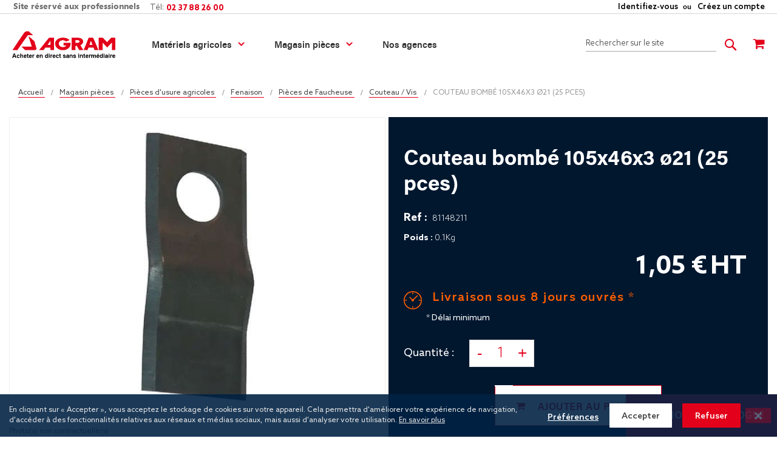

--- FILE ---
content_type: text/html; charset=UTF-8
request_url: https://www.agram.fr/couteau-bombe-105x46x3-o21-25-pces.html
body_size: 43428
content:
<!doctype html>
<html lang="fr">
    <head prefix="og: http://ogp.me/ns# fb: http://ogp.me/ns/fb# product: http://ogp.me/ns/product#">
                <meta charset="utf-8"/>
<meta name="title" content="COUTEAU BOMBÉ 105X46X3 Ø21 (25 PCES)"/>
<meta name="description" content=": Longueur (A) : 105 mmLargeur (B) : 47 mmEpaisseur (C) : 3.0 mmDia, Alesage (D) : 21.0 mmE (mm) : 24.0Type : 3Rotation : L/R
"/>
<meta name="robots" content="INDEX,FOLLOW"/>
<meta name="viewport" content="width=device-width, initial-scale=1, maximum-scale=1.0, user-scalable=no"/>
<meta name="format-detection" content="telephone=no"/>
<title>COUTEAU BOMBÉ 105X46X3 Ø21 (25 PCES)</title>
<link  rel="stylesheet" type="text/css"  media="all" href="https://www.agram.fr/static/version1764843157/_cache/merged/85c369e5120b20363bc20dba95b25ce1.min.css" />
<link  rel="stylesheet" type="text/css"  media="screen and (min-width: 768px)" href="https://www.agram.fr/static/version1764843157/frontend/Pearl/weltpixel_custom/fr_FR/css/styles-l.min.css" />
<link  rel="stylesheet" type="text/css"  media="screen and (max-width: 768px)" href="https://www.agram.fr/static/version1764843157/frontend/Pearl/weltpixel_custom/fr_FR/WeltPixel_NavigationLinks/css/navigation_mobile.min.css" />
<link  rel="stylesheet" type="text/css"  media="screen and (min-width: 769px)" href="https://www.agram.fr/static/version1764843157/frontend/Pearl/weltpixel_custom/fr_FR/WeltPixel_NavigationLinks/css/navigation_desktop.min.css" />
<link  rel="icon" type="image/x-icon" href="https://www.agram.fr/static/version1764843157/frontend/Pearl/weltpixel_custom/fr_FR/Magento_Theme/favicon.ico" />
<link  rel="shortcut icon" type="image/x-icon" href="https://www.agram.fr/static/version1764843157/frontend/Pearl/weltpixel_custom/fr_FR/Magento_Theme/favicon.ico" />

<link rel="preload" as="font" crossorigin="anonymous" href="https://www.agram.fr/static/version1764843157/frontend/Pearl/weltpixel_custom/fr_FR/fonts/opensans/light/opensans-300.woff2" />
<link rel="preload" as="font" crossorigin="anonymous" href="https://www.agram.fr/static/version1764843157/frontend/Pearl/weltpixel_custom/fr_FR/fonts/opensans/regular/opensans-400.woff2" />
<link rel="preload" as="font" crossorigin="anonymous" href="https://www.agram.fr/static/version1764843157/frontend/Pearl/weltpixel_custom/fr_FR/fonts/opensans/semibold/opensans-600.woff2" />
<link rel="preload" as="font" crossorigin="anonymous" href="https://www.agram.fr/static/version1764843157/frontend/Pearl/weltpixel_custom/fr_FR/fonts/opensans/bold/opensans-700.woff2" />
<link rel="preload" as="font" crossorigin="anonymous" href="https://www.agram.fr/static/version1764843157/frontend/Pearl/weltpixel_custom/fr_FR/fonts/Luma-Icons.woff2" />
<link rel="preload" as="font" crossorigin="anonymous" href="https://www.agram.fr/static/version1764843157/frontend/Pearl/weltpixel_custom/fr_FR/WeltPixel_DesignElements/fonts/Simple-Line-Icons.woff2" />
<link rel="preload" as="font" crossorigin="anonymous" href="https://www.agram.fr/static/version1764843157/frontend/Pearl/weltpixel_custom/fr_FR/WeltPixel_DesignElements/fonts/lined-icons.woff2" />
<link rel="preload" as="font" crossorigin="anonymous" href="https://www.agram.fr/static/version1764843157/frontend/Pearl/weltpixel_custom/fr_FR/WeltPixel_DesignElements/fonts/font-icons.woff2" />
<link rel="canonical" href="https://www.agram.fr/couteau-bombe-105x46x3-o21-25-pces.html" />
            

<!-- Google Tag Manager -->

<!-- End Google Tag Manager -->

    


<!--  twitter product cards-->
<meta name="twitter:card" content="product"/>
<meta name="twitter:domain" content="https://www.agram.fr/"/>
<meta name="twitter:site" content=""/>
<meta name="twitter:creator" content=""/>
<meta name="twitter:title" content="COUTEAU BOMBÉ 105X46X3 Ø21 (25 PCES) "/>
<meta name="twitter:description" content=": Longueur (A) : 105 mmLargeur (B) : 47 mmEpaisseur (C) : 3.0 mmDia, Alesage (D) : 21.0 mmE (mm) : 24.0Type : 3Rotation : L/R
"/>
<meta name="twitter:image" content="https://www.agram.fr/media/catalog/product/cache/9e2e8873a3c3ca80729c609c39f5ff5a/8/1/81148211.jpg"/>
<meta name="twitter:data1" content="EUR1.05"/>
<meta name="twitter:label1" content="PRICE"/>
<meta name="twitter:data2" content="FR"/>
<meta name="twitter:label2" content="LOCATION"/>
<!--  twitter product cards-->
<!--  facebook open graph -->
<meta property="og:site_name" content=""/>
<meta property="og:type" content="product"/>
<meta property="og:title" content="COUTEAU BOMBÉ 105X46X3 Ø21 (25 PCES) "/>
<meta property="og:image" content="https://www.agram.fr/media/catalog/product/cache/9e2e8873a3c3ca80729c609c39f5ff5a/8/1/81148211.jpg"/>
<meta property="og:description" content=": Longueur (A) : 105 mmLargeur (B) : 47 mmEpaisseur (C) : 3.0 mmDia, Alesage (D) : 21.0 mmE (mm) : 24.0Type : 3Rotation : L/R
"/>
<meta property="og:url" content="https://www.agram.fr/couteau-bombe-105x46x3-o21-25-pces.html"/>
<meta property="product:price:amount" content="1.05"/>
<meta property="product:price:currency" content="EUR"/>
<meta property="product:availability" content="instock"/>
<meta property="product:retailer_item_id" content="81148211"/>
<!--  facebook open graph -->
<!-- rich pins -->
<meta name="pinterest-rich-pin" content="enabled"/>
<!-- rich pins -->
    
    </head>
    <body data-container="body"
          data-mage-init='{"loaderAjax": {}, "loader": { "icon": "https://www.agram.fr/static/version1764843157/frontend/Pearl/weltpixel_custom/fr_FR/images/loader-2.gif"}}'
        class="pl-thm-pearl pl-thm-pearl-weltpixel_custom theme-pearl product-page-v3 quickview-mobile store-view-default catalog-product-view product-couteau-bombe-105x46x3-o21-25-pces page-layout-1column" id="html-body">
        





  


<div class="cookie-status-message" id="cookie-status">
    The store will not work correctly in the case when cookies are disabled.</div>




    <noscript>
        <div class="message global noscript">
            <div class="content">
                <p>
                    <strong>Javascript est désactivé dans votre navigateur.</strong>
                    <span>
                        Pour une meilleure expérience sur notre site, assurez-vous d’activer JavaScript dans votre navigateur.                    </span>
                </p>
            </div>
        </div>
    </noscript>




<!-- Google Tag Manager (noscript) -->
<noscript>
    <iframe src="https://www.googletagmanager.com/ns.html?id=GTM-KP8NBJM5"
            height="0"
            width="0"
            style="display: none; visibility: hidden;">
    </iframe>
</noscript>
<!-- End Google Tag Manager (noscript) -->

<div data-bind="scope: 'pr-cookie-notice'" class="pr-cookie-notice-wrapper">
    <!-- ko template: getTemplate() --><!-- /ko -->
</div>



<div data-bind="scope: 'pr-cookie-settings-bar'" class="pr-cookie-settings-bar-wrapper">
    <!-- ko template: getTemplate() --><!-- /ko -->
</div>


<div class="page-wrapper"><div class="page-header page-header-v3"><header class="page-header"><div class="panel wrapper"><div class="panel header"><ul class="compare wrapper"><li class="item link compare" data-bind="scope: 'compareProducts'" data-role="compare-products-link">
    <a class="action compare no-display" title="Comparer&#x20;des&#x20;produits"
       data-bind="attr: {'href': compareProducts().listUrl}, css: {'no-display': !compareProducts().count}"
    >
        Comparer des produits        <span class="counter qty" data-bind="text: compareProducts().countCaption"></span>
    </a>
</li>

</ul><a class="action skip contentarea"
   href="#contentarea">
    <span>
        Allez au contenu    </span>
</a>
<ul class="header links">    <li class="greet welcome" data-bind="scope: 'customer'">
        <span class="not-logged-in" style="text-align: start;">
            Site&#x20;r&#xE9;serv&#xE9;&#x20;aux&#x20;professionnels&#x20;        </span>
        <!-- ko if: customer().fullname  -->
        <span class="logged-in" style="text-align: end;"
              data-bind="text: new String(customer().fullname)">
        </span>
        <!-- /ko -->
    </li>
    
    
<li class="link authorization-link" data-label="ou">
    <a href="https://www.agram.fr/customer/account/login/referer/aHR0cHM6Ly93d3cuYWdyYW0uZnIvY291dGVhdS1ib21iZS0xMDV4NDZ4My1vMjEtMjUtcGNlcy5odG1s/"        >Identifiez-vous</a>
</li>
<li><a href="https://www.agram.fr/customer/account/create/" id="id9hhxhAPs" >Créez un compte</a></li></ul></div></div><div class="header content"><span data-action="toggle-nav" class="action nav-toggle"><span>Basculer la navigation</span></span>

    <div class="desktop-logo">
                <a
            class="logo "
            href="https://www.agram.fr/"
            title=""
            aria-label="store logo">
            <img src="https://www.agram.fr/media/logo/stores/1/logo-.png"
                 title=""
                 alt="logo agram"
                width="170"                            />
        </a>
    </div>
                        <div class="mobile-logo logo-left">
                <a  class="logo"
                    href="https://www.agram.fr/"
                    title=""
                    aria-label="store logo" >
                    <img src="https://www.agram.fr/media/logo/stores/1/logo_mobile.png"
                         title=""
                         alt="logo agram"
                                                                    />
                </a>
            </div>
                <div class="sections nav-sections-3&#x20;nav-sections">
                <div class="section-items nav-sections-3&#x20;nav-sections-items"
             data-mage-init='{"tabs":{"openedState":"active"}}'>
                                            <div class="section-item-title nav-sections-3&#x20;nav-sections-item-title"
                     data-role="collapsible">
                    <a class="nav-sections-3&#x20;nav-sections-item-switch"
                       data-toggle="switch" href="#store.menu">
                        Menu                    </a>
                </div>
                <div class="section-item-content nav-sections-3&#x20;nav-sections-item-content"
                     id="store.menu"
                     data-role="content">
                    
<nav class="navigation" data-action="navigation">
    <ul data-mage-init='{"menu":{"responsive":true, "expanded":true, "position":{"my":"left top","at":"left bottom"}}}'>
        <li  class="megamenu level-top-fullwidth  level0 nav-1 category-item first level-top parent mm-first-item mm-has-children"   ><a href="https://www.agram.fr/materiels-agram-machine-agricole.html"  class="level-top label-position-center"><span class="mm-subcategory-title underline-megamenu " >Matériels agricoles</span></a><ul class="level0 submenu fullwidth  has-menu-block right-block-child " style="display: none;"><li class="submenu-child"><div class="fullwidth-wrapper"><div class="fullwidth-wrapper-inner"><ul class="columns-group starter" style="width: 14.285714285714%"><li  class="megamenu level1 nav-1-1 category-item first parent mm-first-item mm-has-children" data-has-children="1"  ><a href="https://www.agram.fr/materiels-agram-machine-agricole/gyro-broyeur.html" class="mm-image mm-align-left label-position-center image-position-top mm-category-title"><span class="mm-image-wrp" style="background:rgba(0,0,0,0) url(https://www.agram.fr/media/catalog/category/Pictos_Menu/picto-gyro-broyeur.png) no-repeat center center "></span>
                                        <span class="mm-image-wrp-focus" style="background:rgba(0,0,0,0) url(https://www.agram.fr/media/) no-repeat center center "></span><span class="mm-subcategory-title underline-megamenu " > Broyeur / Gyrobroyeur</span></a><ul class="level1 submenu   " style="display: none;"><li  class="megamenu level2 nav-1-1-1 category-item first mm-first-item mm-no-children"   ><a href="https://www.agram.fr/materiels-agram-machine-agricole/gyro-broyeur/gyro-broyeur.html"  class=" label-position-center " ><span class="mm-subcategory-title underline-megamenu " >Gyrobroyeur</span></a></li><li  class="megamenu level2 nav-1-1-2 category-item mm-no-children"   ><a href="https://www.agram.fr/materiels-agram-machine-agricole/gyro-broyeur/broyeur-turbo-cipan.html"  class=" label-position-center " ><span class="mm-subcategory-title underline-megamenu " >Broyeur turbo cipan</span></a></li><li  class="megamenu level2 nav-1-1-3 category-item mm-no-children"   ><a href="https://www.agram.fr/materiels-agram-machine-agricole/gyro-broyeur/broyeur.html"  class=" label-position-center " ><span class="mm-subcategory-title underline-megamenu " >Broyeur</span></a></li><li  class="megamenu level2 nav-1-1-4 category-item mm-no-children"   ><a href="https://www.agram.fr/materiels-agram-machine-agricole/gyro-broyeur/broyeurs-forestier.html"  class=" label-position-center " ><span class="mm-subcategory-title underline-megamenu " >Broyeurs Forestier</span></a></li><li  class="megamenu level2 nav-1-1-5 category-item last mm-no-children"   ><a href="https://www.agram.fr/materiels-agram-machine-agricole/gyro-broyeur/broyeur-de-fanes.html"  class=" label-position-center " ><span class="mm-subcategory-title underline-megamenu " >Broyeur de fanes</span></a></li><li class="megamenu level2 category-item view-all-link"><span class="plus-button-view-all-link">+</span><a class="ui-menu-item-wrapper" href="https://www.agram.fr/materiels-agram-machine-agricole/gyro-broyeur.html">Voir tous les produits de la catégorie</a></li></ul><!-- end submenu --></li><li  class="megamenu level1 nav-1-2 category-item parent mm-has-children" data-has-children="1"  ><a href="https://www.agram.fr/materiels-agram-machine-agricole/broyeur-epareuse.html" class="mm-image mm-align-left label-position-center image-position-top mm-category-title"><span class="mm-image-wrp" style="background:rgba(0,0,0,0) url(https://www.agram.fr/media/catalog/category/Pictos_Menu/picto-epareuse-chaussee.png) no-repeat center center "></span>
                                        <span class="mm-image-wrp-focus" style="background:rgba(0,0,0,0) url(https://www.agram.fr/media/) no-repeat center center "></span><span class="mm-subcategory-title underline-megamenu " > Broyeur d&#039;accotement / Epareuses </span></a><ul class="level1 submenu   " style="display: none;"><li  class="megamenu level2 nav-1-2-1 category-item first mm-first-item mm-no-children"   ><a href="https://www.agram.fr/materiels-agram-machine-agricole/broyeur-epareuse/broyeur-d-accotement.html"  class=" label-position-center " ><span class="mm-subcategory-title underline-megamenu " >Broyeur d&#039;accotement</span></a></li><li  class="megamenu level2 nav-1-2-2 category-item mm-no-children"   ><a href="https://www.agram.fr/materiels-agram-machine-agricole/broyeur-epareuse/debroussailleuses.html"  class=" label-position-center " ><span class="mm-subcategory-title underline-megamenu " >Débroussailleuses</span></a></li><li  class="megamenu level2 nav-1-2-3 category-item last mm-no-children"   ><a href="https://www.agram.fr/materiels-agram-machine-agricole/broyeur-epareuse/lamier-et-secateur.html"  class=" label-position-center " ><span class="mm-subcategory-title underline-megamenu " >Lamiers / sécateur</span></a></li><li class="megamenu level2 category-item view-all-link"><span class="plus-button-view-all-link">+</span><a class="ui-menu-item-wrapper" href="https://www.agram.fr/materiels-agram-machine-agricole/broyeur-epareuse.html">Voir tous les produits de la catégorie</a></li></ul><!-- end submenu --></li><li  class="megamenu level1 nav-1-3 category-item parent mm-has-children" data-has-children="1"  ><a href="https://www.agram.fr/materiels-agram-machine-agricole/outils-de-chargeur.html" class="mm-image mm-align-left label-position-center image-position-top mm-category-title"><span class="mm-image-wrp" style="background:rgba(0,0,0,0) url(https://www.agram.fr/media/catalog/category/Pictos_Menu/picto-chargeur-telescopique.png) no-repeat center center "></span>
                                        <span class="mm-image-wrp-focus" style="background:rgba(0,0,0,0) url(https://www.agram.fr/media/) no-repeat center center "></span><span class="mm-subcategory-title underline-megamenu " > Outils chargeur / Télescopique</span></a><ul class="level1 submenu   " style="display: none;"><li  class="megamenu level2 nav-1-3-1 category-item first mm-first-item mm-no-children"   ><a href="https://www.agram.fr/materiels-agram-machine-agricole/outils-de-chargeur/coupe-silo.html"  class=" label-position-center " ><span class="mm-subcategory-title underline-megamenu " >Coupe Silo</span></a></li><li  class="megamenu level2 nav-1-3-2 category-item mm-no-children"   ><a href="https://www.agram.fr/materiels-agram-machine-agricole/outils-de-chargeur/fourches-a-fumier.html"  class=" label-position-center " ><span class="mm-subcategory-title underline-megamenu " >Fourches à fumier</span></a></li><li  class="megamenu level2 nav-1-3-3 category-item mm-no-children"   ><a href="https://www.agram.fr/materiels-agram-machine-agricole/outils-de-chargeur/hydrogriffres.html"  class=" label-position-center " ><span class="mm-subcategory-title underline-megamenu " >Godet Hydrogriffre</span></a></li><li  class="megamenu level2 nav-1-3-4 category-item parent mm-has-children"   ><a href="https://www.agram.fr/materiels-agram-machine-agricole/outils-de-chargeur/godets.html"  class=" label-position-center " ><span class="mm-subcategory-title underline-megamenu " >Godets</span></a><ul class="level2 submenu   " style="display: none;"><li  class="megamenu level3 nav-1-3-4-1 category-item first mm-first-item mm-no-children"   ><a href="https://www.agram.fr/materiels-agram-machine-agricole/outils-de-chargeur/godets/godet-de-reprise.html"  class=" label-position-center " ><span class="mm-subcategory-title underline-megamenu " >Godet de reprise</span></a></li><li  class="megamenu level3 nav-1-3-4-2 category-item mm-no-children"   ><a href="https://www.agram.fr/materiels-agram-machine-agricole/outils-de-chargeur/godets/godet-de-terrassement.html"  class=" label-position-center " ><span class="mm-subcategory-title underline-megamenu " >Godet de terrassement</span></a></li><li  class="megamenu level3 nav-1-3-4-3 category-item mm-no-children"   ><a href="https://www.agram.fr/materiels-agram-machine-agricole/outils-de-chargeur/godets/godet-cereales.html"  class=" label-position-center " ><span class="mm-subcategory-title underline-megamenu " >Godet vrac</span></a></li><li  class="megamenu level3 nav-1-3-4-4 category-item last mm-no-children"   ><a href="https://www.agram.fr/materiels-agram-machine-agricole/outils-de-chargeur/godets/godet-d-entretien.html"  class=" label-position-center " ><span class="mm-subcategory-title underline-megamenu " >Godet d&#039;entretien</span></a></li><li class="megamenu level3 category-item view-all-link"><span class="plus-button-view-all-link">+</span><a class="ui-menu-item-wrapper" href="https://www.agram.fr/materiels-agram-machine-agricole/outils-de-chargeur/godets.html">Voir tous les produits de la catégorie</a></li></ul><!-- end submenu --></li><li  class="megamenu level2 nav-1-3-5 category-item mm-no-children"   ><a href="https://www.agram.fr/materiels-agram-machine-agricole/outils-de-chargeur/tabliers-a-fourches.html"  class=" label-position-center " ><span class="mm-subcategory-title underline-megamenu " >Tabliers à fourches palettes</span></a></li><li  class="megamenu level2 nav-1-3-6 category-item mm-no-children"   ><a href="https://www.agram.fr/materiels-agram-machine-agricole/outils-de-chargeur/retourneur.html"  class=" label-position-center " ><span class="mm-subcategory-title underline-megamenu " >Retourneur palox</span></a></li><li  class="megamenu level2 nav-1-3-7 category-item mm-no-children"   ><a href="https://www.agram.fr/materiels-agram-machine-agricole/outils-de-chargeur/pinces-et-pics-balle.html"  class=" label-position-center " ><span class="mm-subcategory-title underline-megamenu " >Pinces et pics balle</span></a></li><li  class="megamenu level2 nav-1-3-8 category-item mm-no-children"   ><a href="https://www.agram.fr/materiels-agram-machine-agricole/outils-de-chargeur/remonte-tas.html"  class=" label-position-center " ><span class="mm-subcategory-title underline-megamenu " >Remonte Tas</span></a></li><li  class="megamenu level2 nav-1-3-9 category-item last mm-no-children"   ><a href="https://www.agram.fr/materiels-agram-machine-agricole/outils-de-chargeur/autres.html"  class=" label-position-center " ><span class="mm-subcategory-title underline-megamenu " >Autres</span></a></li><li class="megamenu level2 category-item view-all-link"><span class="plus-button-view-all-link">+</span><a class="ui-menu-item-wrapper" href="https://www.agram.fr/materiels-agram-machine-agricole/outils-de-chargeur.html">Voir tous les produits de la catégorie</a></li></ul><!-- end submenu --></li></ul><ul class="columns-group inner"style="width: 14.285714285714%"><li  class="megamenu level1 nav-1-4 category-item parent mm-has-children" data-has-children="1"  ><a href="https://www.agram.fr/materiels-agram-machine-agricole/stockage-cereale.html" class="mm-image mm-align-left label-position-center image-position-top mm-category-title"><span class="mm-image-wrp" style="background:rgba(0,0,0,0) url(https://www.agram.fr/media/catalog/category/Pictos_Menu/picto-stockage-cereales.png) no-repeat center center "></span>
                                        <span class="mm-image-wrp-focus" style="background:rgba(0,0,0,0) url(https://www.agram.fr/media/) no-repeat center center "></span><span class="mm-subcategory-title underline-megamenu " > Ventilation / Stockage céréales</span></a><ul class="level1 submenu   " style="display: none;"><li  class="megamenu level2 nav-1-4-1 category-item first mm-first-item mm-no-children"   ><a href="https://www.agram.fr/materiels-agram-machine-agricole/stockage-cereale/gamme-stockage-sto.html"  class=" label-position-center " ><span class="mm-subcategory-title underline-megamenu " >Stockage</span></a></li><li  class="megamenu level2 nav-1-4-2 category-item mm-no-children"   ><a href="https://www.agram.fr/materiels-agram-machine-agricole/stockage-cereale/systeme-ventilation.html"  class=" label-position-center " ><span class="mm-subcategory-title underline-megamenu " >Accessoires de ventilation</span></a></li><li  class="megamenu level2 nav-1-4-3 category-item mm-no-children"   ><a href="https://www.agram.fr/materiels-agram-machine-agricole/stockage-cereale/vis-colonne.html"  class=" label-position-center " ><span class="mm-subcategory-title underline-megamenu " >Vis &amp; colonne</span></a></li><li  class="megamenu level2 nav-1-4-4 category-item mm-no-children"   ><a href="https://www.agram.fr/materiels-agram-machine-agricole/stockage-cereale/ventilateur.html"  class=" label-position-center " ><span class="mm-subcategory-title underline-megamenu " >Ventilateurs</span></a></li><li  class="megamenu level2 nav-1-4-5 category-item parent mm-has-children"   ><a href="https://www.agram.fr/materiels-agram-machine-agricole/stockage-cereale/accessoires-de-stockage.html"  class=" label-position-center " ><span class="mm-subcategory-title underline-megamenu " >Accessoires de stockage</span></a><ul class="level2 submenu   " style="display: none;"><li  class="megamenu level3 nav-1-4-5-1 category-item first mm-first-item mm-no-children"   ><a href="https://www.agram.fr/materiels-agram-machine-agricole/stockage-cereale/accessoires-de-stockage/coude.html"  class=" label-position-center " ><span class="mm-subcategory-title underline-megamenu " >Coudes</span></a></li><li  class="megamenu level3 nav-1-4-5-2 category-item mm-no-children"   ><a href="https://www.agram.fr/materiels-agram-machine-agricole/stockage-cereale/accessoires-de-stockage/tuyau.html"  class=" label-position-center " ><span class="mm-subcategory-title underline-megamenu " >Tuyau</span></a></li><li  class="megamenu level3 nav-1-4-5-3 category-item mm-no-children"   ><a href="https://www.agram.fr/materiels-agram-machine-agricole/stockage-cereale/accessoires-de-stockage/segment.html"  class=" label-position-center " ><span class="mm-subcategory-title underline-megamenu " >Segment</span></a></li><li  class="megamenu level3 nav-1-4-5-4 category-item mm-no-children"   ><a href="https://www.agram.fr/materiels-agram-machine-agricole/stockage-cereale/accessoires-de-stockage/derivation.html"  class=" label-position-center " ><span class="mm-subcategory-title underline-megamenu " >Dérivation</span></a></li><li  class="megamenu level3 nav-1-4-5-5 category-item last mm-no-children"   ><a href="https://www.agram.fr/materiels-agram-machine-agricole/stockage-cereale/accessoires-de-stockage/reduction.html"  class=" label-position-center " ><span class="mm-subcategory-title underline-megamenu " >Réduction</span></a></li><li class="megamenu level3 category-item view-all-link"><span class="plus-button-view-all-link">+</span><a class="ui-menu-item-wrapper" href="https://www.agram.fr/materiels-agram-machine-agricole/stockage-cereale/accessoires-de-stockage.html">Voir tous les produits de la catégorie</a></li></ul><!-- end submenu --></li><li  class="megamenu level2 nav-1-4-6 category-item mm-no-children"   ><a href="https://www.agram.fr/materiels-agram-machine-agricole/stockage-cereale/nettoyage-triage.html"  class=" label-position-center " ><span class="mm-subcategory-title underline-megamenu " >Nettoyage &amp; Triage</span></a></li><li  class="megamenu level2 nav-1-4-7 category-item last mm-no-children"   ><a href="https://www.agram.fr/materiels-agram-machine-agricole/stockage-cereale/manutention-du-grain.html"  class=" label-position-center " ><span class="mm-subcategory-title underline-megamenu " >Manutention du grain</span></a></li><li class="megamenu level2 category-item view-all-link"><span class="plus-button-view-all-link">+</span><a class="ui-menu-item-wrapper" href="https://www.agram.fr/materiels-agram-machine-agricole/stockage-cereale.html">Voir tous les produits de la catégorie</a></li></ul><!-- end submenu --></li><li  class="megamenu level1 nav-1-5 category-item mm-no-children" data-has-children="1"  ><a href="https://www.agram.fr/materiels-agram-machine-agricole/transport.html" class="mm-image mm-align-left label-position-center image-position-top"><span class="mm-image-wrp" style="background:rgba(0,0,0,0) url(https://www.agram.fr/media/catalog/category/Pictos_Menu/picto-transport.png) no-repeat center center "></span>
                                        <span class="mm-image-wrp-focus" style="background:rgba(0,0,0,0) url(https://www.agram.fr/media/) no-repeat center center "></span><span class="mm-subcategory-title underline-megamenu " > Transport</span></a></li><li  class="megamenu level1 nav-1-6 category-item mm-no-children" data-has-children="1"  ><a href="https://www.agram.fr/materiels-agram-machine-agricole/batiment.html" class="mm-image mm-align-left label-position-center image-position-top"><span class="mm-image-wrp" style="background:rgba(0,0,0,0) url(https://www.agram.fr/media/catalog/category/bati.png) no-repeat center center "></span>
                                        <span class="mm-image-wrp-focus" style="background:rgba(0,0,0,0) url(https://www.agram.fr/media/) no-repeat center center "></span><span class="mm-subcategory-title underline-megamenu " > Bâtiment</span></a></li></ul><ul class="columns-group inner"style="width: 14.285714285714%"><li  class="megamenu level1 nav-1-7 category-item parent mm-has-children" data-has-children="1"  ><a href="https://www.agram.fr/materiels-agram-machine-agricole/outils-de-sol-a-disques.html" class="mm-image mm-align-left label-position-center image-position-top mm-category-title"><span class="mm-image-wrp" style="background:rgba(0,0,0,0) url(https://www.agram.fr/media/catalog/category/Pictos_Menu/picto-outils-sol-disques.png) no-repeat center center "></span>
                                        <span class="mm-image-wrp-focus" style="background:rgba(0,0,0,0) url(https://www.agram.fr/media/) no-repeat center center "></span><span class="mm-subcategory-title underline-megamenu " > Outils de sol à disques</span></a><ul class="level1 submenu   " style="display: none;"><li  class="megamenu level2 nav-1-7-1 category-item first mm-first-item mm-no-children"   ><a href="https://www.agram.fr/materiels-agram-machine-agricole/outils-de-sol-a-disques/dechaumeur-a-disques.html"  class=" label-position-center " ><span class="mm-subcategory-title underline-megamenu " >Déchaumeurs à disques</span></a></li><li  class="megamenu level2 nav-1-7-2 category-item mm-no-children"   ><a href="https://www.agram.fr/materiels-agram-machine-agricole/outils-de-sol-a-disques/cover-crop.html"  class=" label-position-center " ><span class="mm-subcategory-title underline-megamenu " >Cover crop</span></a></li><li  class="megamenu level2 nav-1-7-3 category-item last mm-no-children"   ><a href="https://www.agram.fr/materiels-agram-machine-agricole/outils-de-sol-a-disques/billonneuse.html"  class=" label-position-center " ><span class="mm-subcategory-title underline-megamenu " >Billonneuse</span></a></li><li class="megamenu level2 category-item view-all-link"><span class="plus-button-view-all-link">+</span><a class="ui-menu-item-wrapper" href="https://www.agram.fr/materiels-agram-machine-agricole/outils-de-sol-a-disques.html">Voir tous les produits de la catégorie</a></li></ul><!-- end submenu --></li><li  class="megamenu level1 nav-1-8 category-item parent mm-has-children" data-has-children="1"  ><a href="https://www.agram.fr/materiels-agram-machine-agricole/outils-du-sol-non-animes.html" class="mm-image mm-align-left label-position-center image-position-top mm-category-title"><span class="mm-image-wrp" style="background:rgba(0,0,0,0) url(https://www.agram.fr/media/catalog/category/Pictos_Menu/picto-outils-sol-dents.png) no-repeat center center "></span>
                                        <span class="mm-image-wrp-focus" style="background:rgba(0,0,0,0) url(https://www.agram.fr/media/) no-repeat center center "></span><span class="mm-subcategory-title underline-megamenu " > Outils de sol à dents</span></a><ul class="level1 submenu   " style="display: none;"><li  class="megamenu level2 nav-1-8-1 category-item first mm-first-item mm-no-children"   ><a href="https://www.agram.fr/materiels-agram-machine-agricole/outils-du-sol-non-animes/preparateur-de-sol.html"  class=" label-position-center " ><span class="mm-subcategory-title underline-megamenu " >Préparateur de sol</span></a></li><li  class="megamenu level2 nav-1-8-2 category-item mm-no-children"   ><a href="https://www.agram.fr/materiels-agram-machine-agricole/outils-du-sol-non-animes/dechaumeur-a-dents.html"  class=" label-position-center " ><span class="mm-subcategory-title underline-megamenu " >Déchaumeur / Chisel</span></a></li><li  class="megamenu level2 nav-1-8-3 category-item mm-no-children"   ><a href="https://www.agram.fr/materiels-agram-machine-agricole/outils-du-sol-non-animes/decompacteur.html"  class=" label-position-center " ><span class="mm-subcategory-title underline-megamenu " >Décompacteur</span></a></li><li  class="megamenu level2 nav-1-8-4 category-item last mm-no-children"   ><a href="https://www.agram.fr/materiels-agram-machine-agricole/outils-du-sol-non-animes/chisel.html"  class=" label-position-center " ><span class="mm-subcategory-title underline-megamenu " >Charrue</span></a></li><li class="megamenu level2 category-item view-all-link"><span class="plus-button-view-all-link">+</span><a class="ui-menu-item-wrapper" href="https://www.agram.fr/materiels-agram-machine-agricole/outils-du-sol-non-animes.html">Voir tous les produits de la catégorie</a></li></ul><!-- end submenu --></li><li  class="megamenu level1 nav-1-9 category-item parent mm-has-children" data-has-children="1"  ><a href="https://www.agram.fr/materiels-agram-machine-agricole/rouleau-agricole.html" class="mm-image mm-align-left label-position-center image-position-top mm-category-title"><span class="mm-image-wrp" style="background:rgba(0,0,0,0) url(https://www.agram.fr/media/catalog/category/Pictos_Menu/picto-rouleaux.png) no-repeat center center "></span>
                                        <span class="mm-image-wrp-focus" style="background:rgba(0,0,0,0) url(https://www.agram.fr/media/) no-repeat center center "></span><span class="mm-subcategory-title underline-megamenu " > Rouleaux</span></a><ul class="level1 submenu   " style="display: none;"><li  class="megamenu level2 nav-1-9-1 category-item first mm-first-item mm-no-children"   ><a href="https://www.agram.fr/materiels-agram-machine-agricole/rouleau-agricole/rouleaux.html"  class=" label-position-center " ><span class="mm-subcategory-title underline-megamenu " >Rouleaux</span></a></li><li  class="megamenu level2 nav-1-9-2 category-item last mm-no-children"   ><a href="https://www.agram.fr/materiels-agram-machine-agricole/rouleau-agricole/rouleaux-a-couteaux.html"  class=" label-position-center " ><span class="mm-subcategory-title underline-megamenu " >Rouleaux à couteaux</span></a></li><li class="megamenu level2 category-item view-all-link"><span class="plus-button-view-all-link">+</span><a class="ui-menu-item-wrapper" href="https://www.agram.fr/materiels-agram-machine-agricole/rouleau-agricole.html">Voir tous les produits de la catégorie</a></li></ul><!-- end submenu --></li></ul><ul class="columns-group inner"style="width: 14.285714285714%"><li  class="megamenu level1 nav-1-10 category-item parent mm-has-children" data-has-children="1"  ><a href="https://www.agram.fr/materiels-agram-machine-agricole/fenaison.html" class="mm-image mm-align-left label-position-center image-position-top mm-category-title"><span class="mm-image-wrp" style="background:rgba(0,0,0,0) url(https://www.agram.fr/media/catalog/category/Pictos_Menu/picto-fenaison.png) no-repeat center center "></span>
                                        <span class="mm-image-wrp-focus" style="background:rgba(0,0,0,0) url(https://www.agram.fr/media/) no-repeat center center "></span><span class="mm-subcategory-title underline-megamenu " > Fenaison</span></a><ul class="level1 submenu   " style="display: none;"><li  class="megamenu level2 nav-1-10-1 category-item first mm-first-item mm-no-children"   ><a href="https://www.agram.fr/materiels-agram-machine-agricole/fenaison/faucheuse-disques.html"  class=" label-position-center " ><span class="mm-subcategory-title underline-megamenu " >Faucheuse</span></a></li><li  class="megamenu level2 nav-1-10-2 category-item mm-no-children"   ><a href="https://www.agram.fr/materiels-agram-machine-agricole/fenaison/faneuse.html"  class=" label-position-center " ><span class="mm-subcategory-title underline-megamenu " >Faneuses</span></a></li><li  class="megamenu level2 nav-1-10-3 category-item mm-no-children"   ><a href="https://www.agram.fr/materiels-agram-machine-agricole/fenaison/andaineur.html"  class=" label-position-center " ><span class="mm-subcategory-title underline-megamenu " >Andaineur</span></a></li><li  class="megamenu level2 nav-1-10-4 category-item mm-no-children"   ><a href="https://www.agram.fr/materiels-agram-machine-agricole/fenaison/aerateur-aero-faneur.html"  class=" label-position-center " ><span class="mm-subcategory-title underline-megamenu " >Aérateur</span></a></li><li  class="megamenu level2 nav-1-10-5 category-item last mm-no-children"   ><a href="https://www.agram.fr/materiels-agram-machine-agricole/fenaison/recolte.html"  class=" label-position-center " ><span class="mm-subcategory-title underline-megamenu " >Récolteuse / Enrubanneuse</span></a></li><li class="megamenu level2 category-item view-all-link"><span class="plus-button-view-all-link">+</span><a class="ui-menu-item-wrapper" href="https://www.agram.fr/materiels-agram-machine-agricole/fenaison.html">Voir tous les produits de la catégorie</a></li></ul><!-- end submenu --></li><li  class="megamenu level1 nav-1-11 category-item parent mm-has-children" data-has-children="1"  ><a href="https://www.agram.fr/materiels-agram-machine-agricole/machine-d-elevage.html" class="mm-image mm-align-left label-position-center image-position-top mm-category-title"><span class="mm-image-wrp" style="background:rgba(0,0,0,0) url(https://www.agram.fr/media/catalog/category/Pictos_Menu/picto-machines-elevage.png) no-repeat center center "></span>
                                        <span class="mm-image-wrp-focus" style="background:rgba(0,0,0,0) url(https://www.agram.fr/media/) no-repeat center center "></span><span class="mm-subcategory-title underline-megamenu " > Machine d&#039;élevage / Prairie</span></a><ul class="level1 submenu   " style="display: none;"><li  class="megamenu level2 nav-1-11-1 category-item first mm-first-item mm-no-children"   ><a href="https://www.agram.fr/materiels-agram-machine-agricole/machine-d-elevage/moulin-a-farine.html"  class=" label-position-center " ><span class="mm-subcategory-title underline-megamenu " >Moulin à farine</span></a></li><li  class="megamenu level2 nav-1-11-2 category-item mm-no-children"   ><a href="https://www.agram.fr/materiels-agram-machine-agricole/machine-d-elevage/aplatisseur.html"  class=" label-position-center " ><span class="mm-subcategory-title underline-megamenu " >Aplatisseur</span></a></li><li  class="megamenu level2 nav-1-11-3 category-item mm-no-children"   ><a href="https://www.agram.fr/materiels-agram-machine-agricole/machine-d-elevage/derouleuse.html"  class=" label-position-center " ><span class="mm-subcategory-title underline-megamenu " >Dérouleuse</span></a></li><li  class="megamenu level2 nav-1-11-4 category-item mm-no-children"   ><a href="https://www.agram.fr/materiels-agram-machine-agricole/machine-d-elevage/desileuse.html"  class=" label-position-center " ><span class="mm-subcategory-title underline-megamenu " >Désileuse</span></a></li><li  class="megamenu level2 nav-1-11-5 category-item mm-no-children"   ><a href="https://www.agram.fr/materiels-agram-machine-agricole/machine-d-elevage/epandeur-a-fumier.html"  class=" label-position-center " ><span class="mm-subcategory-title underline-megamenu " >Epandeur à logette</span></a></li><li  class="megamenu level2 nav-1-11-6 category-item mm-no-children"   ><a href="https://www.agram.fr/materiels-agram-machine-agricole/machine-d-elevage/pailleuse.html"  class=" label-position-center " ><span class="mm-subcategory-title underline-megamenu " >Pailleuse</span></a></li><li  class="megamenu level2 nav-1-11-7 category-item mm-no-children"   ><a href="https://www.agram.fr/materiels-agram-machine-agricole/machine-d-elevage/melangeuse.html"  class=" label-position-center " ><span class="mm-subcategory-title underline-megamenu " >Mélangeuse</span></a></li><li  class="megamenu level2 nav-1-11-8 category-item mm-no-children"   ><a href="https://www.agram.fr/materiels-agram-machine-agricole/machine-d-elevage/aerateur-de-prairie.html"  class=" label-position-center " ><span class="mm-subcategory-title underline-megamenu " >Aérateur de prairie</span></a></li><li  class="megamenu level2 nav-1-11-9 category-item mm-no-children"   ><a href="https://www.agram.fr/materiels-agram-machine-agricole/machine-d-elevage/herse-de-prairie.html"  class=" label-position-center " ><span class="mm-subcategory-title underline-megamenu " >Herse de prairie</span></a></li><li  class="megamenu level2 nav-1-11-10 category-item last mm-no-children"   ><a href="https://www.agram.fr/materiels-agram-machine-agricole/machine-d-elevage/rabot-a-lisier.html"  class=" label-position-center " ><span class="mm-subcategory-title underline-megamenu " >Rabot</span></a></li><li class="megamenu level2 category-item view-all-link"><span class="plus-button-view-all-link">+</span><a class="ui-menu-item-wrapper" href="https://www.agram.fr/materiels-agram-machine-agricole/machine-d-elevage.html">Voir tous les produits de la catégorie</a></li></ul><!-- end submenu --></li><li  class="megamenu level1 nav-1-12 category-item parent mm-has-children" data-has-children="1"  ><a href="https://www.agram.fr/materiels-agram-machine-agricole/accessoires-d-elevage.html" class="mm-image mm-align-left label-position-center image-position-top mm-category-title"><span class="mm-image-wrp" style="background:rgba(0,0,0,0) url(https://www.agram.fr/media/catalog/category/Pictos_Menu/picto-accessoires-elevage.png) no-repeat center center "></span>
                                        <span class="mm-image-wrp-focus" style="background:rgba(0,0,0,0) url(https://www.agram.fr/media/) no-repeat center center "></span><span class="mm-subcategory-title underline-megamenu " > Accessoires d&#039;élevage</span></a><ul class="level1 submenu   " style="display: none;"><li  class="megamenu level2 nav-1-12-1 category-item first mm-first-item mm-no-children"   ><a href="https://www.agram.fr/materiels-agram-machine-agricole/accessoires-d-elevage/barriere-tubulaire-galvanise.html"  class=" label-position-center " ><span class="mm-subcategory-title underline-megamenu " >Barrière </span></a></li><li  class="megamenu level2 nav-1-12-2 category-item mm-no-children"   ><a href="https://www.agram.fr/materiels-agram-machine-agricole/accessoires-d-elevage/auge-ratelier.html"  class=" label-position-center " ><span class="mm-subcategory-title underline-megamenu " >Auge</span></a></li><li  class="megamenu level2 nav-1-12-3 category-item mm-no-children"   ><a href="https://www.agram.fr/materiels-agram-machine-agricole/accessoires-d-elevage/ratelier.html"  class=" label-position-center " ><span class="mm-subcategory-title underline-megamenu " >Ratelier</span></a></li><li  class="megamenu level2 nav-1-12-4 category-item mm-no-children"   ><a href="https://www.agram.fr/materiels-agram-machine-agricole/accessoires-d-elevage/nourrisseurs-a-veaux.html"  class=" label-position-center " ><span class="mm-subcategory-title underline-megamenu " >Nourrisseurs</span></a></li><li  class="megamenu level2 nav-1-12-5 category-item mm-no-children"   ><a href="https://www.agram.fr/materiels-agram-machine-agricole/accessoires-d-elevage/citerne.html"  class=" label-position-center " ><span class="mm-subcategory-title underline-megamenu " >Citerne</span></a></li><li  class="megamenu level2 nav-1-12-6 category-item mm-no-children"   ><a href="https://www.agram.fr/materiels-agram-machine-agricole/accessoires-d-elevage/abreuvoirs-citerne.html"  class=" label-position-center " ><span class="mm-subcategory-title underline-megamenu " >Abreuvoir</span></a></li><li  class="megamenu level2 nav-1-12-7 category-item mm-no-children"   ><a href="https://www.agram.fr/materiels-agram-machine-agricole/accessoires-d-elevage/stockage-et-chariot-aliment.html"  class=" label-position-center " ><span class="mm-subcategory-title underline-megamenu " >Chariot </span></a></li><li  class="megamenu level2 nav-1-12-8 category-item mm-no-children"   ><a href="https://www.agram.fr/materiels-agram-machine-agricole/accessoires-d-elevage/niche-abris.html"  class=" label-position-center " ><span class="mm-subcategory-title underline-megamenu " >Cage / entrave / niche</span></a></li><li  class="megamenu level2 nav-1-12-9 category-item last mm-no-children"   ><a href="https://www.agram.fr/materiels-agram-machine-agricole/accessoires-d-elevage/lisier.html"  class=" label-position-center " ><span class="mm-subcategory-title underline-megamenu " >Lisier</span></a></li><li class="megamenu level2 category-item view-all-link"><span class="plus-button-view-all-link">+</span><a class="ui-menu-item-wrapper" href="https://www.agram.fr/materiels-agram-machine-agricole/accessoires-d-elevage.html">Voir tous les produits de la catégorie</a></li></ul><!-- end submenu --></li></ul><ul class="columns-group inner"style="width: 14.285714285714%"><li  class="megamenu level1 nav-1-13 category-item parent mm-has-children" data-has-children="1"  ><a href="https://www.agram.fr/materiels-agram-machine-agricole/outils-du-sol-animes.html" class="mm-image mm-align-left label-position-center image-position-top mm-category-title"><span class="mm-image-wrp" style="background:rgba(0,0,0,0) url(https://www.agram.fr/media/catalog/category/Pictos_Menu/picto-outils-animes.png) no-repeat center center "></span>
                                        <span class="mm-image-wrp-focus" style="background:rgba(0,0,0,0) url(https://www.agram.fr/media/) no-repeat center center "></span><span class="mm-subcategory-title underline-megamenu " > Outils animés</span></a><ul class="level1 submenu   " style="display: none;"><li  class="megamenu level2 nav-1-13-1 category-item first mm-first-item mm-no-children"   ><a href="https://www.agram.fr/materiels-agram-machine-agricole/outils-du-sol-animes/fraise-rotative.html"  class=" label-position-center " ><span class="mm-subcategory-title underline-megamenu " >Fraise rotative</span></a></li><li  class="megamenu level2 nav-1-13-2 category-item last mm-no-children"   ><a href="https://www.agram.fr/materiels-agram-machine-agricole/outils-du-sol-animes/herse-rotative.html"  class=" label-position-center " ><span class="mm-subcategory-title underline-megamenu " >Herse rotative</span></a></li><li class="megamenu level2 category-item view-all-link"><span class="plus-button-view-all-link">+</span><a class="ui-menu-item-wrapper" href="https://www.agram.fr/materiels-agram-machine-agricole/outils-du-sol-animes.html">Voir tous les produits de la catégorie</a></li></ul><!-- end submenu --></li><li  class="megamenu level1 nav-1-14 category-item mm-no-children" data-has-children="1"  ><a href="https://www.agram.fr/materiels-agram-machine-agricole/semoir-agricole.html" class="mm-image mm-align-left label-position-center image-position-top"><span class="mm-image-wrp" style="background:rgba(0,0,0,0) url(https://www.agram.fr/media/catalog/category/Pictos_Menu/picto-semoirs.png) no-repeat center center "></span>
                                        <span class="mm-image-wrp-focus" style="background:rgba(0,0,0,0) url(https://www.agram.fr/media/) no-repeat center center "></span><span class="mm-subcategory-title underline-megamenu " > Semoirs</span></a></li><li  class="megamenu level1 nav-1-15 category-item parent mm-has-children" data-has-children="1"  ><a href="https://www.agram.fr/materiels-agram-machine-agricole/epandage.html" class="mm-image mm-align-left label-position-center image-position-top mm-category-title"><span class="mm-image-wrp" style="background:rgba(0,0,0,0) url(https://www.agram.fr/media/catalog/category/Pictos_Menu/picto-epandage-fertilisateur.png) no-repeat center center "></span>
                                        <span class="mm-image-wrp-focus" style="background:rgba(0,0,0,0) url(https://www.agram.fr/media/) no-repeat center center "></span><span class="mm-subcategory-title underline-megamenu " > Epandage / Fertilisation</span></a><ul class="level1 submenu   " style="display: none;"><li  class="megamenu level2 nav-1-15-1 category-item first mm-first-item mm-no-children"   ><a href="https://www.agram.fr/materiels-agram-machine-agricole/epandage/distributeur-d-engrais.html"  class=" label-position-center " ><span class="mm-subcategory-title underline-megamenu " >Distributeur d&#039;engrais</span></a></li><li  class="megamenu level2 nav-1-15-2 category-item last mm-no-children"   ><a href="https://www.agram.fr/materiels-agram-machine-agricole/epandage/epandeur-sel-sable.html"  class=" label-position-center " ><span class="mm-subcategory-title underline-megamenu " >Epandeur à sel</span></a></li><li class="megamenu level2 category-item view-all-link"><span class="plus-button-view-all-link">+</span><a class="ui-menu-item-wrapper" href="https://www.agram.fr/materiels-agram-machine-agricole/epandage.html">Voir tous les produits de la catégorie</a></li></ul><!-- end submenu --></li></ul><ul class="columns-group inner"style="width: 14.285714285714%"><li  class="megamenu level1 nav-1-16 category-item mm-no-children" data-has-children="1"  ><a href="https://www.agram.fr/materiels-agram-machine-agricole/desherbage-mecanique.html" class="mm-image mm-align-left label-position-center image-position-top"><span class="mm-image-wrp" style="background:rgba(0,0,0,0) url(https://www.agram.fr/media/catalog/category/Pictos_Menu/picto-deherbage-mecanique.png) no-repeat center center "></span>
                                        <span class="mm-image-wrp-focus" style="background:rgba(0,0,0,0) url(https://www.agram.fr/media/) no-repeat center center "></span><span class="mm-subcategory-title underline-megamenu " > Désherbage mécanique</span></a></li><li  class="megamenu level1 nav-1-17 category-item parent mm-has-children" data-has-children="1"  ><a href="https://www.agram.fr/materiels-agram-machine-agricole/espace-vert.html" class="mm-image mm-align-left label-position-center image-position-top mm-category-title"><span class="mm-image-wrp" style="background:rgba(0,0,0,0) url(https://www.agram.fr/media/catalog/category/Pictos_Menu/picto-espaces-verts.png) no-repeat center center "></span>
                                        <span class="mm-image-wrp-focus" style="background:rgba(0,0,0,0) url(https://www.agram.fr/media/) no-repeat center center "></span><span class="mm-subcategory-title underline-megamenu " > Espace vert</span></a><ul class="level1 submenu   " style="display: none;"><li  class="megamenu level2 nav-1-17-1 category-item first parent mm-first-item mm-has-children"   ><a href="https://www.agram.fr/materiels-agram-machine-agricole/espace-vert/outils-animes-garden.html"  class=" label-position-center " ><span class="mm-subcategory-title underline-megamenu " >Outils animés</span></a><ul class="level2 submenu   " style="display: none;"><li  class="megamenu level3 nav-1-17-1-1 category-item first mm-first-item mm-no-children"   ><a href="https://www.agram.fr/materiels-agram-machine-agricole/espace-vert/outils-animes-garden/fraise-rotative-garden.html"  class=" label-position-center " ><span class="mm-subcategory-title underline-megamenu " >Fraise rotative</span></a></li><li  class="megamenu level3 nav-1-17-1-2 category-item last mm-no-children"   ><a href="https://www.agram.fr/materiels-agram-machine-agricole/espace-vert/outils-animes-garden/herse-vigne.html"  class=" label-position-center " ><span class="mm-subcategory-title underline-megamenu " >Herse rotative</span></a></li><li class="megamenu level3 category-item view-all-link"><span class="plus-button-view-all-link">+</span><a class="ui-menu-item-wrapper" href="https://www.agram.fr/materiels-agram-machine-agricole/espace-vert/outils-animes-garden.html">Voir tous les produits de la catégorie</a></li></ul><!-- end submenu --></li><li  class="megamenu level2 nav-1-17-2 category-item mm-no-children"   ><a href="https://www.agram.fr/materiels-agram-machine-agricole/espace-vert/gyro-broyeur-garden.html"  class=" label-position-center " ><span class="mm-subcategory-title underline-megamenu " >Tondeuse</span></a></li><li  class="megamenu level2 nav-1-17-3 category-item mm-no-children"   ><a href="https://www.agram.fr/materiels-agram-machine-agricole/espace-vert/broyeur-garden.html"  class=" label-position-center " ><span class="mm-subcategory-title underline-megamenu " >Broyeur </span></a></li><li  class="megamenu level2 nav-1-17-4 category-item mm-no-children"   ><a href="https://www.agram.fr/materiels-agram-machine-agricole/espace-vert/debroussailleur.html"  class=" label-position-center " ><span class="mm-subcategory-title underline-megamenu " >Débroussailleuse / Épareuse</span></a></li><li  class="megamenu level2 nav-1-17-5 category-item last mm-no-children"   ><a href="https://www.agram.fr/materiels-agram-machine-agricole/espace-vert/remorque.html"  class=" label-position-center " ><span class="mm-subcategory-title underline-megamenu " >Remorque</span></a></li><li class="megamenu level2 category-item view-all-link"><span class="plus-button-view-all-link">+</span><a class="ui-menu-item-wrapper" href="https://www.agram.fr/materiels-agram-machine-agricole/espace-vert.html">Voir tous les produits de la catégorie</a></li></ul><!-- end submenu --></li><li  class="megamenu level1 nav-1-18 category-item parent mm-has-children" data-has-children="1"  ><a href="https://www.agram.fr/materiels-agram-machine-agricole/equipements-et-entretien.html" class="mm-image mm-align-left label-position-center image-position-top mm-category-title"><span class="mm-image-wrp" style="background:rgba(0,0,0,0) url(https://www.agram.fr/media/catalog/category/jetelec_3.png) no-repeat center center "></span>
                                        <span class="mm-image-wrp-focus" style="background:rgba(0,0,0,0) url(https://www.agram.fr/media/) no-repeat center center "></span><span class="mm-subcategory-title underline-megamenu " > Equipements et entretien</span></a><ul class="level1 submenu   " style="display: none;"><li  class="megamenu level2 nav-1-18-1 category-item first mm-first-item mm-no-children"   ><a href="https://www.agram.fr/materiels-agram-machine-agricole/equipements-et-entretien/armoire-container-phyto.html"  class=" label-position-center " ><span class="mm-subcategory-title underline-megamenu " >Armoires phytosanitaires</span></a></li><li  class="megamenu level2 nav-1-18-2 category-item mm-no-children"   ><a href="https://www.agram.fr/materiels-agram-machine-agricole/equipements-et-entretien/balayeuse.html"  class=" label-position-center " ><span class="mm-subcategory-title underline-megamenu " >Balayeuse</span></a></li><li  class="megamenu level2 nav-1-18-3 category-item mm-no-children"   ><a href="https://www.agram.fr/materiels-agram-machine-agricole/equipements-et-entretien/benne.html"  class=" label-position-center " ><span class="mm-subcategory-title underline-megamenu " >Bennette</span></a></li><li  class="megamenu level2 nav-1-18-4 category-item mm-no-children"   ><a href="https://www.agram.fr/materiels-agram-machine-agricole/equipements-et-entretien/leve-palette-elevateur.html"  class=" label-position-center " ><span class="mm-subcategory-title underline-megamenu " >Elévateur 3 points</span></a></li><li  class="megamenu level2 nav-1-18-5 category-item mm-no-children"   ><a href="https://www.agram.fr/materiels-agram-machine-agricole/equipements-et-entretien/godet-hydraulique.html"  class=" label-position-center " ><span class="mm-subcategory-title underline-megamenu " >Godet hydraulique 3 points</span></a></li><li  class="megamenu level2 nav-1-18-6 category-item mm-no-children"   ><a href="https://www.agram.fr/materiels-agram-machine-agricole/equipements-et-entretien/groupe-electrogene.html"  class=" label-position-center " ><span class="mm-subcategory-title underline-megamenu " >Groupe electrogène</span></a></li><li  class="megamenu level2 nav-1-18-7 category-item mm-no-children"   ><a href="https://www.agram.fr/materiels-agram-machine-agricole/equipements-et-entretien/leve-sac.html"  class=" label-position-center " ><span class="mm-subcategory-title underline-megamenu " >Lève sac</span></a></li><li  class="megamenu level2 nav-1-18-8 category-item mm-no-children"   ><a href="https://www.agram.fr/materiels-agram-machine-agricole/equipements-et-entretien/lame-niveleuse.html"  class=" label-position-center " ><span class="mm-subcategory-title underline-megamenu " >Lame niveleuse</span></a></li><li  class="megamenu level2 nav-1-18-9 category-item mm-no-children"   ><a href="https://www.agram.fr/materiels-agram-machine-agricole/equipements-et-entretien/lame-niveleuse-a-neige.html"  class=" label-position-center " ><span class="mm-subcategory-title underline-megamenu " >Lame à neige</span></a></li><li  class="megamenu level2 nav-1-18-10 category-item mm-no-children"   ><a href="https://www.agram.fr/materiels-agram-machine-agricole/equipements-et-entretien/malaxeur-a-beton.html"  class=" label-position-center " ><span class="mm-subcategory-title underline-megamenu " >Malaxeur à béton</span></a></li><li  class="megamenu level2 nav-1-18-11 category-item mm-no-children"   ><a href="https://www.agram.fr/materiels-agram-machine-agricole/equipements-et-entretien/masse.html"  class=" label-position-center " ><span class="mm-subcategory-title underline-megamenu " >Masse</span></a></li><li  class="megamenu level2 nav-1-18-12 category-item mm-no-children"   ><a href="https://www.agram.fr/materiels-agram-machine-agricole/equipements-et-entretien/pelle-retro.html"  class=" label-position-center " ><span class="mm-subcategory-title underline-megamenu " >Pelle rétro</span></a></li><li  class="megamenu level2 nav-1-18-13 category-item mm-no-children"   ><a href="https://www.agram.fr/materiels-agram-machine-agricole/equipements-et-entretien/rototrancheuse-cureuse.html"  class=" label-position-center " ><span class="mm-subcategory-title underline-megamenu " >Cureuse Rigoleuse</span></a></li><li  class="megamenu level2 nav-1-18-14 category-item last mm-no-children"   ><a href="https://www.agram.fr/materiels-agram-machine-agricole/equipements-et-entretien/tariere.html"  class=" label-position-center " ><span class="mm-subcategory-title underline-megamenu " >Tarière</span></a></li><li class="megamenu level2 category-item view-all-link"><span class="plus-button-view-all-link">+</span><a class="ui-menu-item-wrapper" href="https://www.agram.fr/materiels-agram-machine-agricole/equipements-et-entretien.html">Voir tous les produits de la catégorie</a></li></ul><!-- end submenu --></li></ul><ul class="columns-group inner"style="width: 14.285714285714%"><li  class="megamenu level1 nav-1-19 category-item parent mm-has-children" data-has-children="1"  ><a href="https://www.agram.fr/materiels-agram-machine-agricole/bois.html" class="mm-image mm-align-left label-position-center image-position-top mm-category-title"><span class="mm-image-wrp" style="background:rgba(0,0,0,0) url(https://www.agram.fr/media/catalog/category/Pictos_Menu/picto-bois-pieux.png) no-repeat center center "></span>
                                        <span class="mm-image-wrp-focus" style="background:rgba(0,0,0,0) url(https://www.agram.fr/media/) no-repeat center center "></span><span class="mm-subcategory-title underline-megamenu " > Bois</span></a><ul class="level1 submenu   " style="display: none;"><li  class="megamenu level2 nav-1-19-1 category-item first mm-first-item mm-no-children"   ><a href="https://www.agram.fr/materiels-agram-machine-agricole/bois/fendeuse-de-buche.html"  class=" label-position-center " ><span class="mm-subcategory-title underline-megamenu " >Fendeuse</span></a></li><li  class="megamenu level2 nav-1-19-2 category-item mm-no-children"   ><a href="https://www.agram.fr/materiels-agram-machine-agricole/bois/pince-bois.html"  class=" label-position-center " ><span class="mm-subcategory-title underline-megamenu " >Pince Bois</span></a></li><li  class="megamenu level2 nav-1-19-3 category-item mm-no-children"   ><a href="https://www.agram.fr/materiels-agram-machine-agricole/bois/treuils-forestier.html"  class=" label-position-center " ><span class="mm-subcategory-title underline-megamenu " >Treuils forestier</span></a></li><li  class="megamenu level2 nav-1-19-4 category-item mm-no-children"   ><a href="https://www.agram.fr/materiels-agram-machine-agricole/bois/broyeur-forestier.html"  class=" label-position-center " ><span class="mm-subcategory-title underline-megamenu " >Broyeur forestier</span></a></li><li  class="megamenu level2 nav-1-19-5 category-item last mm-no-children"   ><a href="https://www.agram.fr/materiels-agram-machine-agricole/bois/enfonce-pieux.html"  class=" label-position-center " ><span class="mm-subcategory-title underline-megamenu " >Enfonce pieux</span></a></li><li class="megamenu level2 category-item view-all-link"><span class="plus-button-view-all-link">+</span><a class="ui-menu-item-wrapper" href="https://www.agram.fr/materiels-agram-machine-agricole/bois.html">Voir tous les produits de la catégorie</a></li></ul><!-- end submenu --></li><li  class="megamenu level1 nav-1-20 category-item parent mm-has-children" data-has-children="1"  ><a href="https://www.agram.fr/materiels-agram-machine-agricole/tubercules.html" class="mm-image mm-align-left label-position-center image-position-top mm-category-title"><span class="mm-image-wrp" style="background:rgba(0,0,0,0) url(https://www.agram.fr/media/catalog/category/Pictos_Menu/picto-tubercules.png) no-repeat center center "></span>
                                        <span class="mm-image-wrp-focus" style="background:rgba(0,0,0,0) url(https://www.agram.fr/media/) no-repeat center center "></span><span class="mm-subcategory-title underline-megamenu " > Maraîchage - Arboricole -Viticole</span></a><ul class="level1 submenu   " style="display: none;"><li  class="megamenu level2 nav-1-20-1 category-item first mm-first-item mm-no-children"   ><a href="https://www.agram.fr/materiels-agram-machine-agricole/tubercules/arboricole-viticole.html"  class=" label-position-center " ><span class="mm-subcategory-title underline-megamenu " >Arboricole - Viticole</span></a></li><li  class="megamenu level2 nav-1-20-2 category-item last mm-no-children"   ><a href="https://www.agram.fr/materiels-agram-machine-agricole/tubercules/arracheuse-de-pommes-de-terre.html"  class=" label-position-center " ><span class="mm-subcategory-title underline-megamenu " >Pommes de terre</span></a></li><li class="megamenu level2 category-item view-all-link"><span class="plus-button-view-all-link">+</span><a class="ui-menu-item-wrapper" href="https://www.agram.fr/materiels-agram-machine-agricole/tubercules.html">Voir tous les produits de la catégorie</a></li></ul><!-- end submenu --></li><li  class="megamenu level1 nav-1-21 category-item last parent mm-has-children" data-has-children="1"  ><a href="https://www.agram.fr/materiels-agram-machine-agricole/transfert.html" class="mm-image mm-align-left label-position-center image-position-top mm-category-title"><span class="mm-image-wrp" style="background:rgba(0,0,0,0) url(https://www.agram.fr/media/catalog/category/pompe_1.png) no-repeat center center "></span>
                                        <span class="mm-image-wrp-focus" style="background:rgba(0,0,0,0) url(https://www.agram.fr/media/) no-repeat center center "></span><span class="mm-subcategory-title underline-megamenu " > Transfert - Stockage carburant</span></a><ul class="level1 submenu   " style="display: none;"><li  class="megamenu level2 nav-1-21-1 category-item first mm-first-item mm-no-children"   ><a href="https://www.agram.fr/materiels-agram-machine-agricole/transfert/chariot-mobiles-de-carburant.html"  class=" label-position-center " ><span class="mm-subcategory-title underline-megamenu " >Chariot carburants</span></a></li><li  class="megamenu level2 nav-1-21-2 category-item mm-no-children"   ><a href="https://www.agram.fr/materiels-agram-machine-agricole/transfert/citerne.html"  class=" label-position-center " ><span class="mm-subcategory-title underline-megamenu " >Citerne station</span></a></li><li  class="megamenu level2 nav-1-21-3 category-item mm-no-children"   ><a href="https://www.agram.fr/materiels-agram-machine-agricole/transfert/cuve-reservoir-station-fuel.html"  class=" label-position-center " ><span class="mm-subcategory-title underline-megamenu " >Station mobile</span></a></li><li  class="megamenu level2 nav-1-21-4 category-item last mm-no-children"   ><a href="https://www.agram.fr/materiels-agram-machine-agricole/transfert/transfert-de-carburant.html"  class=" label-position-center " ><span class="mm-subcategory-title underline-megamenu " >Transfert de carburant</span></a></li><li class="megamenu level2 category-item view-all-link"><span class="plus-button-view-all-link">+</span><a class="ui-menu-item-wrapper" href="https://www.agram.fr/materiels-agram-machine-agricole/transfert.html">Voir tous les produits de la catégorie</a></li></ul><!-- end submenu --></li><span class="close columns-group last"></span></ul><ul class="columns-group columns-group-block right-group inner" style="width: 14.285714285714%"><li class="submenu-child right-block-child"><div class="menu-block  right-block block-container"><section class="menuImg">
<a href="/materiels-agram-machine-agricole/nouveautes.html">
<img alt="image menu top" src="/media/wysiwyg/imgMenutop.png" >
<div class="menuProm">
<div class="promotI title">NOUVEAUTÉS</div>
<div class="description">MATÉRIELS</div>
</div>
</a>
</section>
<section class="menuImg">
<a href="/materiels-agram-machine-agricole/destockage-materiels.html">
<img alt="image menu top" src="/media/wysiwyg/imgMenuLeCoin2.png" >
<div class="menuProm">
<div class="promotI title">DESTOCKAGE</div>
<div class="description">MATÉRIELS</div>
</div>
</a>
</section></div></li></ul></div></div></li><!-- end submenu-child --></ul><!-- end submenu --></li><li  class="megamenu level-top-fullwidth  level0 nav-2 category-item last level-top parent mm-has-children"   ><a href="https://www.agram.fr/magasin-pieces-agram.html"  class="level-top label-position-center"><span class="mm-subcategory-title underline-megamenu " >Magasin pièces</span></a><ul class="level0 submenu fullwidth  has-menu-block right-block-child " style="display: none;"><li class="submenu-child"><div class="fullwidth-wrapper"><div class="fullwidth-wrapper-inner"><ul class="columns-group starter" style="width: 16.666666666667%"><li  class="megamenu level1 nav-2-1 category-item first parent mm-first-item mm-has-children" data-has-children="1"  ><a href="https://www.agram.fr/magasin-pieces-agram/pieces-usure-agricoles.html" class="mm-image mm-align-left label-position-center image-position-top mm-category-title"><span class="mm-image-wrp" style="background:rgba(0,0,0,0) url(https://www.agram.fr/media/catalog/category/Pictos_Menu/picto-pieces-usure-agricole.png) no-repeat center center "></span>
                                        <span class="mm-image-wrp-focus" style="background:rgba(0,0,0,0) url(https://www.agram.fr/media/) no-repeat center center "></span><span class="mm-subcategory-title underline-megamenu " > Pièces d&#039;usure agricoles</span></a><ul class="level1 submenu   " style="display: none;"><li  class="megamenu level2 nav-2-1-1 category-item first parent mm-first-item mm-has-children"   ><a href="https://www.agram.fr/magasin-pieces-agram/pieces-usure-agricoles/pieces-d-usure-standard-ou-carbure.html"  class=" label-position-center " ><span class="mm-subcategory-title underline-megamenu " >Pièces d&#039;usure standard ou carbure</span></a><ul class="level2 submenu   " style="display: none;"><li  class="megamenu level3 nav-2-1-1-1 category-item first mm-first-item mm-no-children"   ><a href="https://www.agram.fr/magasin-pieces-agram/pieces-usure-agricoles/pieces-d-usure-standard-ou-carbure/pieces-de-charrue.html"  class=" label-position-center " ><span class="mm-subcategory-title underline-megamenu " >Pièces de Charrue</span></a></li><li  class="megamenu level3 nav-2-1-1-2 category-item mm-no-children"   ><a href="https://www.agram.fr/magasin-pieces-agram/pieces-usure-agricoles/pieces-d-usure-standard-ou-carbure/pieces-de-herse-rotative.html"  class=" label-position-center " ><span class="mm-subcategory-title underline-megamenu " >Pièces de Herse</span></a></li><li  class="megamenu level3 nav-2-1-1-3 category-item mm-no-children"   ><a href="https://www.agram.fr/magasin-pieces-agram/pieces-usure-agricoles/pieces-d-usure-standard-ou-carbure/pieces-de-cover-crop.html"  class=" label-position-center " ><span class="mm-subcategory-title underline-megamenu " >Pièces de Cover-Crop</span></a></li><li  class="megamenu level3 nav-2-1-1-4 category-item mm-no-children"   ><a href="https://www.agram.fr/magasin-pieces-agram/pieces-usure-agricoles/pieces-d-usure-standard-ou-carbure/pieces-de-cultivateur-vibroculteur.html"  class=" label-position-center " ><span class="mm-subcategory-title underline-megamenu " >Pièces de Cultivateur / Vibroculteur</span></a></li><li  class="megamenu level3 nav-2-1-1-5 category-item mm-no-children"   ><a href="https://www.agram.fr/magasin-pieces-agram/pieces-usure-agricoles/pieces-d-usure-standard-ou-carbure/pieces-de-decompacteur.html"  class=" label-position-center " ><span class="mm-subcategory-title underline-megamenu " >Pièces de Décompacteur</span></a></li><li  class="megamenu level3 nav-2-1-1-6 category-item mm-no-children"   ><a href="https://www.agram.fr/magasin-pieces-agram/pieces-usure-agricoles/pieces-d-usure-standard-ou-carbure/pieces-dechaumeur-a-dents-disques.html"  class=" label-position-center " ><span class="mm-subcategory-title underline-megamenu " >Pièces Déchaumeur à dents / disques</span></a></li><li  class="megamenu level3 nav-2-1-1-7 category-item mm-no-children"   ><a href="https://www.agram.fr/magasin-pieces-agram/pieces-usure-agricoles/pieces-d-usure-standard-ou-carbure/pieces-de-fraise-rotative.html"  class=" label-position-center " ><span class="mm-subcategory-title underline-megamenu " >Pièces de Fraise rotative</span></a></li><li  class="megamenu level3 nav-2-1-1-8 category-item mm-no-children"   ><a href="https://www.agram.fr/magasin-pieces-agram/pieces-usure-agricoles/pieces-d-usure-standard-ou-carbure/pieces-de-bineuse.html"  class=" label-position-center " ><span class="mm-subcategory-title underline-megamenu " >Pièces de Bineuse</span></a></li><li  class="megamenu level3 nav-2-1-1-9 category-item mm-no-children"   ><a href="https://www.agram.fr/magasin-pieces-agram/pieces-usure-agricoles/pieces-d-usure-standard-ou-carbure/pieces-de-herse-peignes.html"  class=" label-position-center " ><span class="mm-subcategory-title underline-megamenu " >Pièces de Herse peignes</span></a></li><li  class="megamenu level3 nav-2-1-1-10 category-item mm-no-children"   ><a href="https://www.agram.fr/magasin-pieces-agram/pieces-usure-agricoles/pieces-d-usure-standard-ou-carbure/pieces-de-semoir.html"  class=" label-position-center " ><span class="mm-subcategory-title underline-megamenu " >Pièces de Semoir</span></a></li><li  class="megamenu level3 nav-2-1-1-11 category-item mm-no-children"   ><a href="https://www.agram.fr/magasin-pieces-agram/pieces-usure-agricoles/pieces-d-usure-standard-ou-carbure/pieces-rouleau-autoporte.html"  class=" label-position-center " ><span class="mm-subcategory-title underline-megamenu " >Pièces de Rouleau autoporté</span></a></li><li  class="megamenu level3 nav-2-1-1-12 category-item mm-no-children"   ><a href="https://www.agram.fr/magasin-pieces-agram/pieces-usure-agricoles/pieces-d-usure-standard-ou-carbure/pieces-rototrancheuse.html"  class=" label-position-center " ><span class="mm-subcategory-title underline-megamenu " >Pièces de Rototrancheuse</span></a></li><li  class="megamenu level3 nav-2-1-1-13 category-item mm-no-children"   ><a href="https://www.agram.fr/magasin-pieces-agram/pieces-usure-agricoles/pieces-d-usure-standard-ou-carbure/distributeur-d-engrais.html"  class=" label-position-center " ><span class="mm-subcategory-title underline-megamenu " >Distributeur d&#039;engrais</span></a></li><li  class="megamenu level3 nav-2-1-1-14 category-item last mm-no-children"   ><a href="https://www.agram.fr/magasin-pieces-agram/pieces-usure-agricoles/pieces-d-usure-standard-ou-carbure/pieces-universelles.html"  class=" label-position-center " ><span class="mm-subcategory-title underline-megamenu " >Pièces universelles</span></a></li><li class="megamenu level3 category-item view-all-link"><span class="plus-button-view-all-link">+</span><a class="ui-menu-item-wrapper" href="https://www.agram.fr/magasin-pieces-agram/pieces-usure-agricoles/pieces-d-usure-standard-ou-carbure.html">Voir tous les produits de la catégorie</a></li></ul><!-- end submenu --></li><li  class="megamenu level2 nav-2-1-2 category-item parent mm-has-children"   ><a href="https://www.agram.fr/magasin-pieces-agram/pieces-usure-agricoles/boulonnerie-agricole.html"  class=" label-position-center " ><span class="mm-subcategory-title underline-megamenu " >Boulonnerie agricole</span></a><ul class="level2 submenu   " style="display: none;"><li  class="megamenu level3 nav-2-1-2-1 category-item first mm-first-item mm-no-children"   ><a href="https://www.agram.fr/magasin-pieces-agram/pieces-usure-agricoles/boulonnerie-agricole/tete-hexagonale.html"  class=" label-position-center " ><span class="mm-subcategory-title underline-megamenu " >Tête hexagonale</span></a></li><li  class="megamenu level3 nav-2-1-2-2 category-item mm-no-children"   ><a href="https://www.agram.fr/magasin-pieces-agram/pieces-usure-agricoles/boulonnerie-agricole/tete-fraise-2-ergots.html"  class=" label-position-center " ><span class="mm-subcategory-title underline-megamenu " >Tête fraisé a ergots</span></a></li><li  class="megamenu level3 nav-2-1-2-3 category-item mm-no-children"   ><a href="https://www.agram.fr/magasin-pieces-agram/pieces-usure-agricoles/boulonnerie-agricole/tete-fraise-collet-carre.html"  class=" label-position-center " ><span class="mm-subcategory-title underline-megamenu " >Tête fraisé collet carré</span></a></li><li  class="megamenu level3 nav-2-1-2-4 category-item mm-no-children"   ><a href="https://www.agram.fr/magasin-pieces-agram/pieces-usure-agricoles/boulonnerie-agricole/tete-conique.html"  class=" label-position-center " ><span class="mm-subcategory-title underline-megamenu " >Tête conique</span></a></li><li  class="megamenu level3 nav-2-1-2-5 category-item mm-no-children"   ><a href="https://www.agram.fr/magasin-pieces-agram/pieces-usure-agricoles/boulonnerie-agricole/tete-ovale-collet-carre.html"  class=" label-position-center " ><span class="mm-subcategory-title underline-megamenu " >Tête ovale collet carré</span></a></li><li  class="megamenu level3 nav-2-1-2-6 category-item last mm-no-children"   ><a href="https://www.agram.fr/magasin-pieces-agram/pieces-usure-agricoles/boulonnerie-agricole/tete-ronde-collet-carre.html"  class=" label-position-center " ><span class="mm-subcategory-title underline-megamenu " >Tête ronde collet carré</span></a></li><li class="megamenu level3 category-item view-all-link"><span class="plus-button-view-all-link">+</span><a class="ui-menu-item-wrapper" href="https://www.agram.fr/magasin-pieces-agram/pieces-usure-agricoles/boulonnerie-agricole.html">Voir tous les produits de la catégorie</a></li></ul><!-- end submenu --></li><li  class="megamenu level2 nav-2-1-3 category-item parent mm-has-children"   ><a href="https://www.agram.fr/magasin-pieces-agram/pieces-usure-agricoles/broyage-debrousaillage.html"  class=" label-position-center " ><span class="mm-subcategory-title underline-megamenu " >Broyage / Débrousaillage</span></a><ul class="level2 submenu   " style="display: none;"><li  class="megamenu level3 nav-2-1-3-1 category-item first mm-first-item mm-no-children"   ><a href="https://www.agram.fr/magasin-pieces-agram/pieces-usure-agricoles/broyage-debrousaillage/broyeur-accotement-axe-horizontale.html"  class=" label-position-center " ><span class="mm-subcategory-title underline-megamenu " >Broyeur accotement / Axe horizontale</span></a></li><li  class="megamenu level3 nav-2-1-3-2 category-item mm-no-children"   ><a href="https://www.agram.fr/magasin-pieces-agram/pieces-usure-agricoles/broyage-debrousaillage/debrousailleuse.html"  class=" label-position-center " ><span class="mm-subcategory-title underline-megamenu " >Débrousailleuse</span></a></li><li  class="megamenu level3 nav-2-1-3-3 category-item last mm-no-children"   ><a href="https://www.agram.fr/magasin-pieces-agram/pieces-usure-agricoles/broyage-debrousaillage/pieces-tondeuse-et-gyrobroyeur.html"  class=" label-position-center " ><span class="mm-subcategory-title underline-megamenu " >Gyrobroyeur / Tondeuse</span></a></li><li class="megamenu level3 category-item view-all-link"><span class="plus-button-view-all-link">+</span><a class="ui-menu-item-wrapper" href="https://www.agram.fr/magasin-pieces-agram/pieces-usure-agricoles/broyage-debrousaillage.html">Voir tous les produits de la catégorie</a></li></ul><!-- end submenu --></li><li  class="megamenu level2 nav-2-1-4 category-item parent mm-has-children"   ><a href="https://www.agram.fr/magasin-pieces-agram/pieces-usure-agricoles/cereales.html"  class=" label-position-center " ><span class="mm-subcategory-title underline-megamenu " >Céréales</span></a><ul class="level2 submenu   " style="display: none;"><li  class="megamenu level3 nav-2-1-4-1 category-item first mm-first-item mm-no-children"   ><a href="https://www.agram.fr/magasin-pieces-agram/pieces-usure-agricoles/cereales/suceuse-a-grains.html"  class=" label-position-center " ><span class="mm-subcategory-title underline-megamenu " >Suceuse à grains</span></a></li><li  class="megamenu level3 nav-2-1-4-2 category-item mm-no-children"   ><a href="https://www.agram.fr/magasin-pieces-agram/pieces-usure-agricoles/cereales/ventilation.html"  class=" label-position-center " ><span class="mm-subcategory-title underline-megamenu " >Ventilation</span></a></li><li  class="megamenu level3 nav-2-1-4-3 category-item last mm-no-children"   ><a href="https://www.agram.fr/magasin-pieces-agram/pieces-usure-agricoles/cereales/vis-a-grain.html"  class=" label-position-center " ><span class="mm-subcategory-title underline-megamenu " >Vis à grains</span></a></li><li class="megamenu level3 category-item view-all-link"><span class="plus-button-view-all-link">+</span><a class="ui-menu-item-wrapper" href="https://www.agram.fr/magasin-pieces-agram/pieces-usure-agricoles/cereales.html">Voir tous les produits de la catégorie</a></li></ul><!-- end submenu --></li><li  class="megamenu level2 nav-2-1-5 category-item parent mm-has-children"   ><a href="https://www.agram.fr/magasin-pieces-agram/pieces-usure-agricoles/entretien.html"  class=" label-position-center " ><span class="mm-subcategory-title underline-megamenu " >Entretien</span></a><ul class="level2 submenu   " style="display: none;"><li  class="megamenu level3 nav-2-1-5-1 category-item first mm-first-item mm-no-children"   ><a href="https://www.agram.fr/magasin-pieces-agram/pieces-usure-agricoles/entretien/balayeuse.html"  class=" label-position-center " ><span class="mm-subcategory-title underline-megamenu " >Balayeuse</span></a></li><li  class="megamenu level3 nav-2-1-5-2 category-item mm-no-children"   ><a href="https://www.agram.fr/magasin-pieces-agram/pieces-usure-agricoles/entretien/pieces-lame-niveleuse.html"  class=" label-position-center " ><span class="mm-subcategory-title underline-megamenu " >Lame niveleuse / Neige</span></a></li><li  class="megamenu level3 nav-2-1-5-3 category-item mm-no-children"   ><a href="https://www.agram.fr/magasin-pieces-agram/pieces-usure-agricoles/entretien/pieces-detachees-tarieres-agricoles.html"  class=" label-position-center " ><span class="mm-subcategory-title underline-megamenu " >Pièces de tarière</span></a></li><li  class="megamenu level3 nav-2-1-5-4 category-item last mm-no-children"   ><a href="https://www.agram.fr/magasin-pieces-agram/pieces-usure-agricoles/entretien/tractopelle-mini-pelle.html"  class=" label-position-center " ><span class="mm-subcategory-title underline-megamenu " >Tractopelle / Mini pelle</span></a></li><li class="megamenu level3 category-item view-all-link"><span class="plus-button-view-all-link">+</span><a class="ui-menu-item-wrapper" href="https://www.agram.fr/magasin-pieces-agram/pieces-usure-agricoles/entretien.html">Voir tous les produits de la catégorie</a></li></ul><!-- end submenu --></li><li  class="megamenu level2 nav-2-1-6 category-item parent mm-has-children"   ><a href="https://www.agram.fr/magasin-pieces-agram/pieces-usure-agricoles/fenaison.html"  class=" label-position-center " ><span class="mm-subcategory-title underline-megamenu " >Fenaison</span></a><ul class="level2 submenu   " style="display: none;"><li  class="megamenu level3 nav-2-1-6-1 category-item first mm-first-item mm-no-children"   ><a href="https://www.agram.fr/magasin-pieces-agram/pieces-usure-agricoles/fenaison/pieces-faucheuse.html"  class=" label-position-center " ><span class="mm-subcategory-title underline-megamenu " >Pièces de Faucheuse</span></a></li><li  class="megamenu level3 nav-2-1-6-2 category-item mm-no-children"   ><a href="https://www.agram.fr/magasin-pieces-agram/pieces-usure-agricoles/fenaison/pieces-faneuse.html"  class=" label-position-center " ><span class="mm-subcategory-title underline-megamenu " >Pièces de Faneuse</span></a></li><li  class="megamenu level3 nav-2-1-6-3 category-item mm-no-children"   ><a href="https://www.agram.fr/magasin-pieces-agram/pieces-usure-agricoles/fenaison/pieces-andaineur.html"  class=" label-position-center " ><span class="mm-subcategory-title underline-megamenu " >Pièces Andaineur</span></a></li><li  class="megamenu level3 nav-2-1-6-4 category-item mm-no-children"   ><a href="https://www.agram.fr/magasin-pieces-agram/pieces-usure-agricoles/fenaison/pieces-enrubanneuse.html"  class=" label-position-center " ><span class="mm-subcategory-title underline-megamenu " >Pièces Enrubanneuse</span></a></li><li  class="megamenu level3 nav-2-1-6-5 category-item mm-no-children"   ><a href="https://www.agram.fr/magasin-pieces-agram/pieces-usure-agricoles/fenaison/pieces-de-presse-agricole.html"  class=" label-position-center " ><span class="mm-subcategory-title underline-megamenu " >Presse à balle</span></a></li><li  class="megamenu level3 nav-2-1-6-6 category-item last mm-no-children"   ><a href="https://www.agram.fr/magasin-pieces-agram/pieces-usure-agricoles/fenaison/pieces-recolteuse-a-fleaux.html"  class=" label-position-center " ><span class="mm-subcategory-title underline-megamenu " >Pièces récolteuse à fléaux</span></a></li><li class="megamenu level3 category-item view-all-link"><span class="plus-button-view-all-link">+</span><a class="ui-menu-item-wrapper" href="https://www.agram.fr/magasin-pieces-agram/pieces-usure-agricoles/fenaison.html">Voir tous les produits de la catégorie</a></li></ul><!-- end submenu --></li><li  class="megamenu level2 nav-2-1-7 category-item parent mm-has-children"   ><a href="https://www.agram.fr/magasin-pieces-agram/pieces-usure-agricoles/manutention.html"  class=" label-position-center " ><span class="mm-subcategory-title underline-megamenu " >Manutention</span></a><ul class="level2 submenu   " style="display: none;"><li  class="megamenu level3 nav-2-1-7-1 category-item first mm-first-item mm-no-children"   ><a href="https://www.agram.fr/magasin-pieces-agram/pieces-usure-agricoles/manutention/pieces-outils-de-chargeur.html"  class=" label-position-center " ><span class="mm-subcategory-title underline-megamenu " >Pièces outils de chargeur</span></a></li><li  class="megamenu level3 nav-2-1-7-2 category-item mm-no-children"   ><a href="https://www.agram.fr/magasin-pieces-agram/pieces-usure-agricoles/manutention/interface.html"  class=" label-position-center " ><span class="mm-subcategory-title underline-megamenu " >Interface</span></a></li><li  class="megamenu level3 nav-2-1-7-3 category-item mm-no-children"   ><a href="https://www.agram.fr/magasin-pieces-agram/pieces-usure-agricoles/manutention/dents.html"  class=" label-position-center " ><span class="mm-subcategory-title underline-megamenu " >Dents</span></a></li><li  class="megamenu level3 nav-2-1-7-4 category-item mm-no-children"   ><a href="https://www.agram.fr/magasin-pieces-agram/pieces-usure-agricoles/manutention/pic-botte.html"  class=" label-position-center " ><span class="mm-subcategory-title underline-megamenu " >Pic botte</span></a></li><li  class="megamenu level3 nav-2-1-7-5 category-item mm-no-children"   ><a href="https://www.agram.fr/magasin-pieces-agram/pieces-usure-agricoles/manutention/leve-palette.html"  class=" label-position-center " ><span class="mm-subcategory-title underline-megamenu " >Élévateur de palette hydraulique 3eme point arrière</span></a></li><li  class="megamenu level3 nav-2-1-7-6 category-item mm-no-children"   ><a href="https://www.agram.fr/magasin-pieces-agram/pieces-usure-agricoles/manutention/fourche-a-palette-arriere.html"  class=" label-position-center " ><span class="mm-subcategory-title underline-megamenu " >Fourche à palette arrière</span></a></li><li  class="megamenu level3 nav-2-1-7-7 category-item mm-no-children"   ><a href="https://www.agram.fr/magasin-pieces-agram/pieces-usure-agricoles/manutention/pieces-de-godet.html"  class=" label-position-center " ><span class="mm-subcategory-title underline-megamenu " >Pièces de godet</span></a></li><li  class="megamenu level3 nav-2-1-7-8 category-item mm-no-children"   ><a href="https://www.agram.fr/magasin-pieces-agram/pieces-usure-agricoles/manutention/pieces-rechange-leve-sac.html"  class=" label-position-center " ><span class="mm-subcategory-title underline-megamenu " >Pièces de lève sac</span></a></li><li  class="megamenu level3 nav-2-1-7-9 category-item last mm-no-children"   ><a href="https://www.agram.fr/magasin-pieces-agram/pieces-usure-agricoles/manutention/telescopique-chariot-elevateur.html"  class=" label-position-center " ><span class="mm-subcategory-title underline-megamenu " >Télescopique / Chariot élévateur</span></a></li><li class="megamenu level3 category-item view-all-link"><span class="plus-button-view-all-link">+</span><a class="ui-menu-item-wrapper" href="https://www.agram.fr/magasin-pieces-agram/pieces-usure-agricoles/manutention.html">Voir tous les produits de la catégorie</a></li></ul><!-- end submenu --></li><li  class="megamenu level2 nav-2-1-8 category-item last parent mm-has-children"   ><a href="https://www.agram.fr/magasin-pieces-agram/pieces-usure-agricoles/recolte.html"  class=" label-position-center " ><span class="mm-subcategory-title underline-megamenu " >Récolte</span></a><ul class="level2 submenu   " style="display: none;"><li  class="megamenu level3 nav-2-1-8-1 category-item first mm-first-item mm-no-children"   ><a href="https://www.agram.fr/magasin-pieces-agram/pieces-usure-agricoles/recolte/moissonneuse-batteuse.html"  class=" label-position-center " ><span class="mm-subcategory-title underline-megamenu " >Moissonneuse batteuse</span></a></li><li  class="megamenu level3 nav-2-1-8-2 category-item last mm-no-children"   ><a href="https://www.agram.fr/magasin-pieces-agram/pieces-usure-agricoles/recolte/arracheuses.html"  class=" label-position-center " ><span class="mm-subcategory-title underline-megamenu " >Arracheuses</span></a></li><li class="megamenu level3 category-item view-all-link"><span class="plus-button-view-all-link">+</span><a class="ui-menu-item-wrapper" href="https://www.agram.fr/magasin-pieces-agram/pieces-usure-agricoles/recolte.html">Voir tous les produits de la catégorie</a></li></ul><!-- end submenu --></li><li class="megamenu level2 category-item view-all-link"><span class="plus-button-view-all-link">+</span><a class="ui-menu-item-wrapper" href="https://www.agram.fr/magasin-pieces-agram/pieces-usure-agricoles.html">Voir tous les produits de la catégorie</a></li></ul><!-- end submenu --></li><li  class="megamenu level1 nav-2-2 category-item parent mm-has-children" data-has-children="1"  ><a href="https://www.agram.fr/magasin-pieces-agram/piece-tracteur-moiss-batteuse.html" class="mm-image mm-align-left label-position-center image-position-top mm-category-title"><span class="mm-image-wrp" style="background:rgba(0,0,0,0) url(https://www.agram.fr/media/catalog/category/Pictos_Menu/picto-pieces-tracteurs-engins-agricoles.png) no-repeat center center "></span>
                                        <span class="mm-image-wrp-focus" style="background:rgba(0,0,0,0) url(https://www.agram.fr/media/) no-repeat center center "></span><span class="mm-subcategory-title underline-megamenu " > Pièces tracteurs / Engins agricole</span></a><ul class="level1 submenu   " style="display: none;"><li  class="megamenu level2 nav-2-2-1 category-item first parent mm-first-item mm-has-children"   ><a href="https://www.agram.fr/magasin-pieces-agram/piece-tracteur-moiss-batteuse/attelage-relevage.html"  class=" label-position-center " ><span class="mm-subcategory-title underline-megamenu " >Attelage / Relevage</span></a><ul class="level2 submenu   " style="display: none;"><li  class="megamenu level3 nav-2-2-1-1 category-item first mm-first-item mm-no-children"   ><a href="https://www.agram.fr/magasin-pieces-agram/piece-tracteur-moiss-batteuse/attelage-relevage/axe.html"  class=" label-position-center " ><span class="mm-subcategory-title underline-megamenu " >Axe</span></a></li><li  class="megamenu level3 nav-2-2-1-2 category-item mm-no-children"   ><a href="https://www.agram.fr/magasin-pieces-agram/piece-tracteur-moiss-batteuse/attelage-relevage/bras-de-relevage.html"  class=" label-position-center " ><span class="mm-subcategory-title underline-megamenu " >Bras de relevage</span></a></li><li  class="megamenu level3 nav-2-2-1-3 category-item mm-no-children"   ><a href="https://www.agram.fr/magasin-pieces-agram/piece-tracteur-moiss-batteuse/attelage-relevage/barre-d-attelage.html"  class=" label-position-center " ><span class="mm-subcategory-title underline-megamenu " >Barre d&#039;attelage</span></a></li><li  class="megamenu level3 nav-2-2-1-4 category-item mm-no-children"   ><a href="https://www.agram.fr/magasin-pieces-agram/piece-tracteur-moiss-batteuse/attelage-relevage/barre-de-poussee.html"  class=" label-position-center " ><span class="mm-subcategory-title underline-megamenu " >Barre de poussée</span></a></li><li  class="megamenu level3 nav-2-2-1-5 category-item mm-no-children"   ><a href="https://www.agram.fr/magasin-pieces-agram/piece-tracteur-moiss-batteuse/attelage-relevage/boitier-de-relevage.html"  class=" label-position-center " ><span class="mm-subcategory-title underline-megamenu " >Boîtier de relevage  </span></a></li><li  class="megamenu level3 nav-2-2-1-6 category-item mm-no-children"   ><a href="https://www.agram.fr/magasin-pieces-agram/piece-tracteur-moiss-batteuse/attelage-relevage/masses.html"  class=" label-position-center " ><span class="mm-subcategory-title underline-megamenu " >Masses / Accessoires</span></a></li><li  class="megamenu level3 nav-2-2-1-7 category-item mm-no-children"   ><a href="https://www.agram.fr/magasin-pieces-agram/piece-tracteur-moiss-batteuse/attelage-relevage/rotule.html"  class=" label-position-center " ><span class="mm-subcategory-title underline-megamenu " >Rotule</span></a></li><li  class="megamenu level3 nav-2-2-1-8 category-item mm-no-children"   ><a href="https://www.agram.fr/magasin-pieces-agram/piece-tracteur-moiss-batteuse/attelage-relevage/stabilisateur-accessoires.html"  class=" label-position-center " ><span class="mm-subcategory-title underline-megamenu " >Stabilisateur / Accessoires</span></a></li><li  class="megamenu level3 nav-2-2-1-9 category-item mm-no-children"   ><a href="https://www.agram.fr/magasin-pieces-agram/piece-tracteur-moiss-batteuse/attelage-relevage/verin.html"  class=" label-position-center " ><span class="mm-subcategory-title underline-megamenu " >Vérin et composant hydraulique </span></a></li><li  class="megamenu level3 nav-2-2-1-10 category-item last mm-no-children"   ><a href="https://www.agram.fr/magasin-pieces-agram/piece-tracteur-moiss-batteuse/attelage-relevage/accessoires-universel.html"  class=" label-position-center " ><span class="mm-subcategory-title underline-megamenu " >Accessoires universel</span></a></li><li class="megamenu level3 category-item view-all-link"><span class="plus-button-view-all-link">+</span><a class="ui-menu-item-wrapper" href="https://www.agram.fr/magasin-pieces-agram/piece-tracteur-moiss-batteuse/attelage-relevage.html">Voir tous les produits de la catégorie</a></li></ul><!-- end submenu --></li><li  class="megamenu level2 nav-2-2-2 category-item parent mm-has-children"   ><a href="https://www.agram.fr/magasin-pieces-agram/piece-tracteur-moiss-batteuse/connectiques.html"  class=" label-position-center " ><span class="mm-subcategory-title underline-megamenu " >Connectiques</span></a><ul class="level2 submenu   " style="display: none;"><li  class="megamenu level3 nav-2-2-2-1 category-item first mm-first-item mm-no-children"   ><a href="https://www.agram.fr/magasin-pieces-agram/piece-tracteur-moiss-batteuse/connectiques/cablages.html"  class=" label-position-center " ><span class="mm-subcategory-title underline-megamenu " >Cablages</span></a></li><li  class="megamenu level3 nav-2-2-2-2 category-item mm-no-children"   ><a href="https://www.agram.fr/magasin-pieces-agram/piece-tracteur-moiss-batteuse/connectiques/cosses.html"  class=" label-position-center " ><span class="mm-subcategory-title underline-megamenu " >Cosses</span></a></li><li  class="megamenu level3 nav-2-2-2-3 category-item mm-no-children"   ><a href="https://www.agram.fr/magasin-pieces-agram/piece-tracteur-moiss-batteuse/connectiques/connecteurs.html"  class=" label-position-center " ><span class="mm-subcategory-title underline-megamenu " >Connecteurs</span></a></li><li  class="megamenu level3 nav-2-2-2-4 category-item mm-no-children"   ><a href="https://www.agram.fr/magasin-pieces-agram/piece-tracteur-moiss-batteuse/connectiques/commutateurs-interupteurs.html"  class=" label-position-center " ><span class="mm-subcategory-title underline-megamenu " >Commutateurs / Intérrupteurs</span></a></li><li  class="megamenu level3 nav-2-2-2-5 category-item mm-no-children"   ><a href="https://www.agram.fr/magasin-pieces-agram/piece-tracteur-moiss-batteuse/connectiques/disjoncteurs.html"  class=" label-position-center " ><span class="mm-subcategory-title underline-megamenu " >Disjoncteurs</span></a></li><li  class="megamenu level3 nav-2-2-2-6 category-item mm-no-children"   ><a href="https://www.agram.fr/magasin-pieces-agram/piece-tracteur-moiss-batteuse/connectiques/fusibles.html"  class=" label-position-center " ><span class="mm-subcategory-title underline-megamenu " >Fusibles</span></a></li><li  class="megamenu level3 nav-2-2-2-7 category-item mm-no-children"   ><a href="https://www.agram.fr/magasin-pieces-agram/piece-tracteur-moiss-batteuse/connectiques/faisceaux-electrique.html"  class=" label-position-center " ><span class="mm-subcategory-title underline-megamenu " >Faisceaux électrique</span></a></li><li  class="megamenu level3 nav-2-2-2-8 category-item mm-no-children"   ><a href="https://www.agram.fr/magasin-pieces-agram/piece-tracteur-moiss-batteuse/connectiques/prises.html"  class=" label-position-center " ><span class="mm-subcategory-title underline-megamenu " >Prises</span></a></li><li  class="megamenu level3 nav-2-2-2-9 category-item last mm-no-children"   ><a href="https://www.agram.fr/magasin-pieces-agram/piece-tracteur-moiss-batteuse/connectiques/relais.html"  class=" label-position-center " ><span class="mm-subcategory-title underline-megamenu " >Relais</span></a></li><li class="megamenu level3 category-item view-all-link"><span class="plus-button-view-all-link">+</span><a class="ui-menu-item-wrapper" href="https://www.agram.fr/magasin-pieces-agram/piece-tracteur-moiss-batteuse/connectiques.html">Voir tous les produits de la catégorie</a></li></ul><!-- end submenu --></li><li  class="megamenu level2 nav-2-2-3 category-item parent mm-has-children"   ><a href="https://www.agram.fr/magasin-pieces-agram/piece-tracteur-moiss-batteuse/eclairage.html"  class=" label-position-center " ><span class="mm-subcategory-title underline-megamenu " >Eclairage</span></a><ul class="level2 submenu   " style="display: none;"><li  class="megamenu level3 nav-2-2-3-1 category-item first mm-first-item mm-no-children"   ><a href="https://www.agram.fr/magasin-pieces-agram/piece-tracteur-moiss-batteuse/eclairage/ampoules.html"  class=" label-position-center " ><span class="mm-subcategory-title underline-megamenu " >Ampoules</span></a></li><li  class="megamenu level3 nav-2-2-3-2 category-item mm-no-children"   ><a href="https://www.agram.fr/magasin-pieces-agram/piece-tracteur-moiss-batteuse/eclairage/environnement-outils-vehicule.html"  class=" label-position-center " ><span class="mm-subcategory-title underline-megamenu " >Environnement outils / véhicule</span></a></li><li  class="megamenu level3 nav-2-2-3-3 category-item mm-no-children"   ><a href="https://www.agram.fr/magasin-pieces-agram/piece-tracteur-moiss-batteuse/eclairage/feux-av-ar.html"  class=" label-position-center " ><span class="mm-subcategory-title underline-megamenu " >Feux Av / Ar</span></a></li><li  class="megamenu level3 nav-2-2-3-4 category-item last mm-no-children"   ><a href="https://www.agram.fr/magasin-pieces-agram/piece-tracteur-moiss-batteuse/eclairage/gyrophares-et-accessoires.html"  class=" label-position-center " ><span class="mm-subcategory-title underline-megamenu " >Gyrophares / Accessoires</span></a></li><li class="megamenu level3 category-item view-all-link"><span class="plus-button-view-all-link">+</span><a class="ui-menu-item-wrapper" href="https://www.agram.fr/magasin-pieces-agram/piece-tracteur-moiss-batteuse/eclairage.html">Voir tous les produits de la catégorie</a></li></ul><!-- end submenu --></li><li  class="megamenu level2 nav-2-2-4 category-item parent mm-has-children"   ><a href="https://www.agram.fr/magasin-pieces-agram/piece-tracteur-moiss-batteuse/moteur.html"  class=" label-position-center " ><span class="mm-subcategory-title underline-megamenu " >Moteur</span></a><ul class="level2 submenu   " style="display: none;"><li  class="megamenu level3 nav-2-2-4-1 category-item first mm-first-item mm-no-children"   ><a href="https://www.agram.fr/magasin-pieces-agram/piece-tracteur-moiss-batteuse/moteur/alimentation.html"  class=" label-position-center " ><span class="mm-subcategory-title underline-megamenu " >Alimentation / Injection</span></a></li><li  class="megamenu level3 nav-2-2-4-2 category-item mm-no-children"   ><a href="https://www.agram.fr/magasin-pieces-agram/piece-tracteur-moiss-batteuse/moteur/allumage-bougies.html"  class=" label-position-center " ><span class="mm-subcategory-title underline-megamenu " >Allumage / Bougies</span></a></li><li  class="megamenu level3 nav-2-2-4-3 category-item mm-no-children"   ><a href="https://www.agram.fr/magasin-pieces-agram/piece-tracteur-moiss-batteuse/moteur/alternateur-demarreur.html"  class=" label-position-center " ><span class="mm-subcategory-title underline-megamenu " >Alternateur / Démarreur</span></a></li><li  class="megamenu level3 nav-2-2-4-4 category-item last mm-no-children"   ><a href="https://www.agram.fr/magasin-pieces-agram/piece-tracteur-moiss-batteuse/moteur/pieces-moteurs-turbo.html"  class=" label-position-center " ><span class="mm-subcategory-title underline-megamenu " >Pièces moteurs / Turbo</span></a></li><li class="megamenu level3 category-item view-all-link"><span class="plus-button-view-all-link">+</span><a class="ui-menu-item-wrapper" href="https://www.agram.fr/magasin-pieces-agram/piece-tracteur-moiss-batteuse/moteur.html">Voir tous les produits de la catégorie</a></li></ul><!-- end submenu --></li><li  class="megamenu level2 nav-2-2-5 category-item parent mm-has-children"   ><a href="https://www.agram.fr/magasin-pieces-agram/piece-tracteur-moiss-batteuse/pieces-cabine-carrosserie.html"  class=" label-position-center " ><span class="mm-subcategory-title underline-megamenu " >Pièces cabine / Carrosserie</span></a><ul class="level2 submenu   " style="display: none;"><li  class="megamenu level3 nav-2-2-5-1 category-item first mm-first-item mm-no-children"   ><a href="https://www.agram.fr/magasin-pieces-agram/piece-tracteur-moiss-batteuse/pieces-cabine-carrosserie/pieces-cabine.html"  class=" label-position-center " ><span class="mm-subcategory-title underline-megamenu " >Pièces cabine</span></a></li><li  class="megamenu level3 nav-2-2-5-2 category-item last mm-no-children"   ><a href="https://www.agram.fr/magasin-pieces-agram/piece-tracteur-moiss-batteuse/pieces-cabine-carrosserie/pieces-de-carrosserie.html"  class=" label-position-center " ><span class="mm-subcategory-title underline-megamenu " >Pièces de carrosserie</span></a></li><li class="megamenu level3 category-item view-all-link"><span class="plus-button-view-all-link">+</span><a class="ui-menu-item-wrapper" href="https://www.agram.fr/magasin-pieces-agram/piece-tracteur-moiss-batteuse/pieces-cabine-carrosserie.html">Voir tous les produits de la catégorie</a></li></ul><!-- end submenu --></li><li  class="megamenu level2 nav-2-2-6 category-item parent mm-has-children"   ><a href="https://www.agram.fr/magasin-pieces-agram/piece-tracteur-moiss-batteuse/siege-tracteur.html"  class=" label-position-center " ><span class="mm-subcategory-title underline-megamenu " >Sièges</span></a><ul class="level2 submenu   " style="display: none;"><li  class="megamenu level3 nav-2-2-6-1 category-item first mm-first-item mm-no-children"   ><a href="https://www.agram.fr/magasin-pieces-agram/piece-tracteur-moiss-batteuse/siege-tracteur/hydraulique1.html"  class=" label-position-center " ><span class="mm-subcategory-title underline-megamenu " >Chariot élévateur</span></a></li><li  class="megamenu level3 nav-2-2-6-2 category-item mm-no-children"   ><a href="https://www.agram.fr/magasin-pieces-agram/piece-tracteur-moiss-batteuse/siege-tracteur/siege-tracteur-mecanique.html"  class=" label-position-center " ><span class="mm-subcategory-title underline-megamenu " >Mécanique</span></a></li><li  class="megamenu level3 nav-2-2-6-3 category-item mm-no-children"   ><a href="https://www.agram.fr/magasin-pieces-agram/piece-tracteur-moiss-batteuse/siege-tracteur/siege-tracteur-pneumatique.html"  class=" label-position-center " ><span class="mm-subcategory-title underline-megamenu " >Pneumatique</span></a></li><li  class="megamenu level3 nav-2-2-6-4 category-item mm-no-children"   ><a href="https://www.agram.fr/magasin-pieces-agram/piece-tracteur-moiss-batteuse/siege-tracteur/sans-suspension.html"  class=" label-position-center " ><span class="mm-subcategory-title underline-megamenu " >Sans suspension</span></a></li><li  class="megamenu level3 nav-2-2-6-5 category-item last mm-no-children"   ><a href="https://www.agram.fr/magasin-pieces-agram/piece-tracteur-moiss-batteuse/siege-tracteur/accessoire-de-siege-tracteur.html"  class=" label-position-center " ><span class="mm-subcategory-title underline-megamenu " >Accessoires</span></a></li><li class="megamenu level3 category-item view-all-link"><span class="plus-button-view-all-link">+</span><a class="ui-menu-item-wrapper" href="https://www.agram.fr/magasin-pieces-agram/piece-tracteur-moiss-batteuse/siege-tracteur.html">Voir tous les produits de la catégorie</a></li></ul><!-- end submenu --></li><li  class="megamenu level2 nav-2-2-7 category-item last parent mm-has-children"   ><a href="https://www.agram.fr/magasin-pieces-agram/piece-tracteur-moiss-batteuse/transmission.html"  class=" label-position-center " ><span class="mm-subcategory-title underline-megamenu " >Transmission</span></a><ul class="level2 submenu   " style="display: none;"><li  class="megamenu level3 nav-2-2-7-1 category-item first mm-first-item mm-no-children"   ><a href="https://www.agram.fr/magasin-pieces-agram/piece-tracteur-moiss-batteuse/transmission/embrayage-et-boite-de-vitesses.html"  class=" label-position-center " ><span class="mm-subcategory-title underline-megamenu " >Embrayage</span></a></li><li  class="megamenu level3 nav-2-2-7-2 category-item mm-no-children"   ><a href="https://www.agram.fr/magasin-pieces-agram/piece-tracteur-moiss-batteuse/transmission/freins.html"  class=" label-position-center " ><span class="mm-subcategory-title underline-megamenu " >Freins</span></a></li><li  class="megamenu level3 nav-2-2-7-3 category-item mm-no-children"   ><a href="https://www.agram.fr/magasin-pieces-agram/piece-tracteur-moiss-batteuse/transmission/pont-avant-et-direction.html"  class=" label-position-center " ><span class="mm-subcategory-title underline-megamenu " >Pont avant et direction</span></a></li><li  class="megamenu level3 nav-2-2-7-4 category-item mm-no-children"   ><a href="https://www.agram.fr/magasin-pieces-agram/piece-tracteur-moiss-batteuse/transmission/pompe-hydraulique-et-accessoires.html"  class=" label-position-center " ><span class="mm-subcategory-title underline-megamenu " >Pompe Hydraulique / Accessoires</span></a></li><li  class="megamenu level3 nav-2-2-7-5 category-item last mm-no-children"   ><a href="https://www.agram.fr/magasin-pieces-agram/piece-tracteur-moiss-batteuse/transmission/pont-arriere.html"  class=" label-position-center " ><span class="mm-subcategory-title underline-megamenu " >Transmission arrière et Boite</span></a></li><li class="megamenu level3 category-item view-all-link"><span class="plus-button-view-all-link">+</span><a class="ui-menu-item-wrapper" href="https://www.agram.fr/magasin-pieces-agram/piece-tracteur-moiss-batteuse/transmission.html">Voir tous les produits de la catégorie</a></li></ul><!-- end submenu --></li><li class="megamenu level2 category-item view-all-link"><span class="plus-button-view-all-link">+</span><a class="ui-menu-item-wrapper" href="https://www.agram.fr/magasin-pieces-agram/piece-tracteur-moiss-batteuse.html">Voir tous les produits de la catégorie</a></li></ul><!-- end submenu --></li><li  class="megamenu level1 nav-2-3 category-item parent mm-has-children" data-has-children="1"  ><a href="https://www.agram.fr/magasin-pieces-agram/pneumatique-roues-essieu.html" class="mm-image mm-align-left label-position-center image-position-top mm-category-title"><span class="mm-image-wrp" style="background:rgba(0,0,0,0) url(https://www.agram.fr/media/catalog/category/pneu.png) no-repeat center center "></span>
                                        <span class="mm-image-wrp-focus" style="background:rgba(0,0,0,0) url(https://www.agram.fr/media/) no-repeat center center "></span><span class="mm-subcategory-title underline-megamenu " > Accessoires remorque</span></a><ul class="level1 submenu   " style="display: none;"><li  class="megamenu level2 nav-2-3-1 category-item first mm-first-item mm-no-children"   ><a href="https://www.agram.fr/magasin-pieces-agram/pneumatique-roues-essieu/accessoires-roues.html"  class=" label-position-center " ><span class="mm-subcategory-title underline-megamenu " >Béquille / Roue jockey</span></a></li><li  class="megamenu level2 nav-2-3-2 category-item mm-no-children"   ><a href="https://www.agram.fr/magasin-pieces-agram/pneumatique-roues-essieu/chambre-a-air.html"  class=" label-position-center " ><span class="mm-subcategory-title underline-megamenu " >Chambre a air / Valve</span></a></li><li  class="megamenu level2 nav-2-3-3 category-item parent mm-has-children"   ><a href="https://www.agram.fr/magasin-pieces-agram/pneumatique-roues-essieu/essieu.html"  class=" label-position-center " ><span class="mm-subcategory-title underline-megamenu " >Essieu / Boggies</span></a><ul class="level2 submenu   " style="display: none;"><li  class="megamenu level3 nav-2-3-3-1 category-item first mm-first-item mm-no-children"   ><a href="https://www.agram.fr/magasin-pieces-agram/pneumatique-roues-essieu/essieu/balancier.html"  class=" label-position-center " ><span class="mm-subcategory-title underline-megamenu " >Balancier</span></a></li><li  class="megamenu level3 nav-2-3-3-2 category-item mm-no-children"   ><a href="https://www.agram.fr/magasin-pieces-agram/pneumatique-roues-essieu/essieu/essieu.html"  class=" label-position-center " ><span class="mm-subcategory-title underline-megamenu " >Essieu</span></a></li><li  class="megamenu level3 nav-2-3-3-3 category-item mm-no-children"   ><a href="https://www.agram.fr/magasin-pieces-agram/pneumatique-roues-essieu/essieu/pieces-essieu.html"  class=" label-position-center " ><span class="mm-subcategory-title underline-megamenu " >Pièces essieu</span></a></li><li  class="megamenu level3 nav-2-3-3-4 category-item last mm-no-children"   ><a href="https://www.agram.fr/magasin-pieces-agram/pneumatique-roues-essieu/essieu/tandem.html"  class=" label-position-center " ><span class="mm-subcategory-title underline-megamenu " >Tandem</span></a></li><li class="megamenu level3 category-item view-all-link"><span class="plus-button-view-all-link">+</span><a class="ui-menu-item-wrapper" href="https://www.agram.fr/magasin-pieces-agram/pneumatique-roues-essieu/essieu.html">Voir tous les produits de la catégorie</a></li></ul><!-- end submenu --></li><li  class="megamenu level2 nav-2-3-4 category-item mm-no-children"   ><a href="https://www.agram.fr/magasin-pieces-agram/pneumatique-roues-essieu/goujons.html"  class=" label-position-center " ><span class="mm-subcategory-title underline-megamenu " >Goujons / Écrous / Bouchons</span></a></li><li  class="megamenu level2 nav-2-3-5 category-item mm-no-children"   ><a href="https://www.agram.fr/magasin-pieces-agram/pneumatique-roues-essieu/jante.html"  class=" label-position-center " ><span class="mm-subcategory-title underline-megamenu " >Jante</span></a></li><li  class="megamenu level2 nav-2-3-6 category-item mm-no-children"   ><a href="https://www.agram.fr/magasin-pieces-agram/pneumatique-roues-essieu/pneumatiques.html"  class=" label-position-center " ><span class="mm-subcategory-title underline-megamenu " >Pneumatique</span></a></li><li  class="megamenu level2 nav-2-3-7 category-item last mm-no-children"   ><a href="https://www.agram.fr/magasin-pieces-agram/pneumatique-roues-essieu/roue-complete.html"  class=" label-position-center " ><span class="mm-subcategory-title underline-megamenu " >Roue complète</span></a></li><li class="megamenu level2 category-item view-all-link"><span class="plus-button-view-all-link">+</span><a class="ui-menu-item-wrapper" href="https://www.agram.fr/magasin-pieces-agram/pneumatique-roues-essieu.html">Voir tous les produits de la catégorie</a></li></ul><!-- end submenu --></li></ul><ul class="columns-group inner"style="width: 16.666666666667%"><li  class="megamenu level1 nav-2-4 category-item parent mm-has-children" data-has-children="1"  ><a href="https://www.agram.fr/magasin-pieces-agram/pulverisation.html" class="mm-image mm-align-left label-position-center image-position-top mm-category-title"><span class="mm-image-wrp" style="background:rgba(0,0,0,0) url(https://www.agram.fr/media/catalog/category/buse_2.png) no-repeat center center "></span>
                                        <span class="mm-image-wrp-focus" style="background:rgba(0,0,0,0) url(https://www.agram.fr/media/) no-repeat center center "></span><span class="mm-subcategory-title underline-megamenu " > Pulvérisation</span></a><ul class="level1 submenu   " style="display: none;"><li  class="megamenu level2 nav-2-4-1 category-item first parent mm-first-item mm-has-children"   ><a href="https://www.agram.fr/magasin-pieces-agram/pulverisation/buse-pulve.html"  class=" label-position-center " ><span class="mm-subcategory-title underline-megamenu " >Buses / Accessoires</span></a><ul class="level2 submenu   " style="display: none;"><li  class="megamenu level3 nav-2-4-1-1 category-item first mm-first-item mm-no-children"   ><a href="https://www.agram.fr/magasin-pieces-agram/pulverisation/buse-pulve/accessoires.html"  class=" label-position-center " ><span class="mm-subcategory-title underline-megamenu " >Accessoires</span></a></li><li  class="megamenu level3 nav-2-4-1-2 category-item mm-no-children"   ><a href="https://www.agram.fr/magasin-pieces-agram/pulverisation/buse-pulve/buse.html"  class=" label-position-center " ><span class="mm-subcategory-title underline-megamenu " >Buse  / Écrou buse</span></a></li><li  class="megamenu level3 nav-2-4-1-3 category-item mm-no-children"   ><a href="https://www.agram.fr/magasin-pieces-agram/pulverisation/buse-pulve/ecrou.html"  class=" label-position-center " ><span class="mm-subcategory-title underline-megamenu " >Écrou</span></a></li><li  class="megamenu level3 nav-2-4-1-4 category-item mm-no-children"   ><a href="https://www.agram.fr/magasin-pieces-agram/pulverisation/buse-pulve/joint-plat.html"  class=" label-position-center " ><span class="mm-subcategory-title underline-megamenu " >Joint plat</span></a></li><li  class="megamenu level3 nav-2-4-1-5 category-item mm-no-children"   ><a href="https://www.agram.fr/magasin-pieces-agram/pulverisation/buse-pulve/pastilles.html"  class=" label-position-center " ><span class="mm-subcategory-title underline-megamenu " >Pastilles</span></a></li><li  class="megamenu level3 nav-2-4-1-6 category-item mm-no-children"   ><a href="https://www.agram.fr/magasin-pieces-agram/pulverisation/buse-pulve/porte-buses-pulverisateurs-agricoles.html"  class=" label-position-center " ><span class="mm-subcategory-title underline-megamenu " >Porte buses / Membrane</span></a></li><li  class="megamenu level3 nav-2-4-1-7 category-item last mm-no-children"   ><a href="https://www.agram.fr/magasin-pieces-agram/pulverisation/buse-pulve/filtres-pour-pulverisateurs-agricoles.html"  class=" label-position-center " ><span class="mm-subcategory-title underline-megamenu " >Tamis / Filtres de buses</span></a></li><li class="megamenu level3 category-item view-all-link"><span class="plus-button-view-all-link">+</span><a class="ui-menu-item-wrapper" href="https://www.agram.fr/magasin-pieces-agram/pulverisation/buse-pulve.html">Voir tous les produits de la catégorie</a></li></ul><!-- end submenu --></li><li  class="megamenu level2 nav-2-4-2 category-item mm-no-children"   ><a href="https://www.agram.fr/magasin-pieces-agram/pulverisation/cuve-pulverisateur-agricole.html"  class=" " ><span class="mm-subcategory-title underline-megamenu " >Cuves</span></a></li><li  class="megamenu level2 nav-2-4-3 category-item parent mm-has-children"   ><a href="https://www.agram.fr/magasin-pieces-agram/pulverisation/materiels-electroniques-pour-pulverisateurs-agricoles.html"  class=" label-position-center " ><span class="mm-subcategory-title underline-megamenu " >Electronique</span></a><ul class="level2 submenu   " style="display: none;"><li  class="megamenu level3 nav-2-4-3-1 category-item first mm-first-item mm-no-children"   ><a href="https://www.agram.fr/magasin-pieces-agram/pulverisation/materiels-electroniques-pour-pulverisateurs-agricoles/tapis-pulverisateur-agricole.html"  class=" label-position-center " ><span class="mm-subcategory-title underline-megamenu " >Tapis</span></a></li><li  class="megamenu level3 nav-2-4-3-2 category-item last mm-no-children"   ><a href="https://www.agram.fr/magasin-pieces-agram/pulverisation/materiels-electroniques-pour-pulverisateurs-agricoles/accessoires-diverses-de-pulverisateurs.html"  class=" label-position-center " ><span class="mm-subcategory-title underline-megamenu " >Accessoires diverses de pulvérisateurs</span></a></li><li class="megamenu level3 category-item view-all-link"><span class="plus-button-view-all-link">+</span><a class="ui-menu-item-wrapper" href="https://www.agram.fr/magasin-pieces-agram/pulverisation/materiels-electroniques-pour-pulverisateurs-agricoles.html">Voir tous les produits de la catégorie</a></li></ul><!-- end submenu --></li><li  class="megamenu level2 nav-2-4-4 category-item mm-no-children"   ><a href="https://www.agram.fr/magasin-pieces-agram/pulverisation/lances-perches-pulverisation-et-accessoires.html"  class=" label-position-center " ><span class="mm-subcategory-title underline-megamenu " >Lances / Perches / Accessoires</span></a></li><li  class="megamenu level2 nav-2-4-5 category-item parent mm-has-children"   ><a href="https://www.agram.fr/magasin-pieces-agram/pulverisation/materiels-mesure-et-controle-pour-pulverisation.html"  class=" label-position-center " ><span class="mm-subcategory-title underline-megamenu " >Matériels de mesure / Contrôle</span></a><ul class="level2 submenu   " style="display: none;"><li  class="megamenu level3 nav-2-4-5-1 category-item first mm-first-item mm-no-children"   ><a href="https://www.agram.fr/magasin-pieces-agram/pulverisation/materiels-mesure-et-controle-pour-pulverisation/compteurs-de-remplissage-pulverisateurs-agricoles.html"  class=" label-position-center " ><span class="mm-subcategory-title underline-megamenu " >Compteurs de remplissage</span></a></li><li  class="megamenu level3 nav-2-4-5-2 category-item mm-no-children"   ><a href="https://www.agram.fr/magasin-pieces-agram/pulverisation/materiels-mesure-et-controle-pour-pulverisation/debimetre-pulverisateurs-agricoles.html"  class=" label-position-center " ><span class="mm-subcategory-title underline-megamenu " >Débimètre</span></a></li><li  class="megamenu level3 nav-2-4-5-3 category-item mm-no-children"   ><a href="https://www.agram.fr/magasin-pieces-agram/pulverisation/materiels-mesure-et-controle-pour-pulverisation/manometres-pulverisateurs-agricoles.html"  class=" label-position-center " ><span class="mm-subcategory-title underline-megamenu " >Manomètres</span></a></li><li  class="megamenu level3 nav-2-4-5-4 category-item last mm-no-children"   ><a href="https://www.agram.fr/magasin-pieces-agram/pulverisation/materiels-mesure-et-controle-pour-pulverisation/odometre-roue-d-arpentage.html"  class=" label-position-center " ><span class="mm-subcategory-title underline-megamenu " >Odomètre / Roue d&#039; arpentage </span></a></li><li class="megamenu level3 category-item view-all-link"><span class="plus-button-view-all-link">+</span><a class="ui-menu-item-wrapper" href="https://www.agram.fr/magasin-pieces-agram/pulverisation/materiels-mesure-et-controle-pour-pulverisation.html">Voir tous les produits de la catégorie</a></li></ul><!-- end submenu --></li><li  class="megamenu level2 nav-2-4-6 category-item parent mm-has-children"   ><a href="https://www.agram.fr/magasin-pieces-agram/pulverisation/pompes-pulverisateurs-agricoles.html"  class=" label-position-center " ><span class="mm-subcategory-title underline-megamenu " >Pompes</span></a><ul class="level2 submenu   " style="display: none;"><li  class="megamenu level3 nav-2-4-6-1 category-item first mm-first-item mm-no-children"   ><a href="https://www.agram.fr/magasin-pieces-agram/pulverisation/pompes-pulverisateurs-agricoles/pieces-pompe-annovi-reverberi-pulverisateur.html"  class=" label-position-center " ><span class="mm-subcategory-title underline-megamenu " >Annovi Reverberi</span></a></li><li  class="megamenu level3 nav-2-4-6-2 category-item mm-no-children"   ><a href="https://www.agram.fr/magasin-pieces-agram/pulverisation/pompes-pulverisateurs-agricoles/pieces-pompe-bertolini-pour-pulverisateur.html"  class=" label-position-center " ><span class="mm-subcategory-title underline-megamenu " >Bertolini</span></a></li><li  class="megamenu level3 nav-2-4-6-3 category-item mm-no-children"   ><a href="https://www.agram.fr/magasin-pieces-agram/pulverisation/pompes-pulverisateurs-agricoles/piece-pompe-comet-pulverisateur-agricole.html"  class=" " ><span class="mm-subcategory-title underline-megamenu " >Comet</span></a></li><li  class="megamenu level3 nav-2-4-6-4 category-item mm-no-children"   ><a href="https://www.agram.fr/magasin-pieces-agram/pulverisation/pompes-pulverisateurs-agricoles/pieces-pompe-daldegan-pour-pulverisateur.html"  class=" " ><span class="mm-subcategory-title underline-megamenu " >Daldegan</span></a></li><li  class="megamenu level3 nav-2-4-6-5 category-item mm-no-children"   ><a href="https://www.agram.fr/magasin-pieces-agram/pulverisation/pompes-pulverisateurs-agricoles/pieces-pompe-hardi-pulverisateur.html"  class=" label-position-center " ><span class="mm-subcategory-title underline-megamenu " >Hardi</span></a></li><li  class="megamenu level3 nav-2-4-6-6 category-item mm-no-children"   ><a href="https://www.agram.fr/magasin-pieces-agram/pulverisation/pompes-pulverisateurs-agricoles/piece-pompe-imovilli-pour-pulverisateur.html"  class=" label-position-center " ><span class="mm-subcategory-title underline-megamenu " >Imovilli</span></a></li><li  class="megamenu level3 nav-2-4-6-7 category-item mm-no-children"   ><a href="https://www.agram.fr/magasin-pieces-agram/pulverisation/pompes-pulverisateurs-agricoles/piece-pompe-renson-pour-pulverisateur.html"  class=" label-position-center " ><span class="mm-subcategory-title underline-megamenu " >Renson</span></a></li><li  class="megamenu level3 nav-2-4-6-8 category-item mm-no-children"   ><a href="https://www.agram.fr/magasin-pieces-agram/pulverisation/pompes-pulverisateurs-agricoles/pieces-pompe-udor-pour-pulverisateur.html"  class=" " ><span class="mm-subcategory-title underline-megamenu " >Udor</span></a></li><li  class="megamenu level3 nav-2-4-6-9 category-item last mm-no-children"   ><a href="https://www.agram.fr/magasin-pieces-agram/pulverisation/pompes-pulverisateurs-agricoles/pompe-universelle.html"  class=" label-position-center " ><span class="mm-subcategory-title underline-megamenu " >Pompe universelle</span></a></li><li class="megamenu level3 category-item view-all-link"><span class="plus-button-view-all-link">+</span><a class="ui-menu-item-wrapper" href="https://www.agram.fr/magasin-pieces-agram/pulverisation/pompes-pulverisateurs-agricoles.html">Voir tous les produits de la catégorie</a></li></ul><!-- end submenu --></li><li  class="megamenu level2 nav-2-4-7 category-item mm-no-children"   ><a href="https://www.agram.fr/magasin-pieces-agram/pulverisation/pulverisateur-quad.html"  class=" label-position-center " ><span class="mm-subcategory-title underline-megamenu " >Pulvérisateur quad</span></a></li><li  class="megamenu level2 nav-2-4-8 category-item parent mm-has-children"   ><a href="https://www.agram.fr/magasin-pieces-agram/pulverisation/tuyaux-raccords-et-accessoires.html"  class=" label-position-center " ><span class="mm-subcategory-title underline-megamenu " >Tuyaux / Raccords / Accessoires</span></a><ul class="level2 submenu   " style="display: none;"><li  class="megamenu level3 nav-2-4-8-1 category-item first mm-first-item mm-no-children"   ><a href="https://www.agram.fr/magasin-pieces-agram/pulverisation/tuyaux-raccords-et-accessoires/gaine.html"  class=" label-position-center " ><span class="mm-subcategory-title underline-megamenu " >Gaine</span></a></li><li  class="megamenu level3 nav-2-4-8-2 category-item mm-no-children"   ><a href="https://www.agram.fr/magasin-pieces-agram/pulverisation/tuyaux-raccords-et-accessoires/incorporateurs-pulverisation-agricole.html"  class=" " ><span class="mm-subcategory-title underline-megamenu " >Incorporateurs</span></a></li><li  class="megamenu level3 nav-2-4-8-3 category-item mm-no-children"   ><a href="https://www.agram.fr/magasin-pieces-agram/pulverisation/tuyaux-raccords-et-accessoires/materiels-etancheite-serrage-pulverisateurs-agricoles.html"  class=" label-position-center " ><span class="mm-subcategory-title underline-megamenu " >Matériels étanchéité et serrage</span></a></li><li  class="megamenu level3 nav-2-4-8-4 category-item mm-no-children"   ><a href="https://www.agram.fr/magasin-pieces-agram/pulverisation/tuyaux-raccords-et-accessoires/raccords-pulverisateurs-agricoles.html"  class=" label-position-center " ><span class="mm-subcategory-title underline-megamenu " >Raccords</span></a></li><li  class="megamenu level3 nav-2-4-8-5 category-item last mm-no-children"   ><a href="https://www.agram.fr/magasin-pieces-agram/pulverisation/tuyaux-raccords-et-accessoires/tuyaux-pulverisation-agricole.html"  class=" label-position-center " ><span class="mm-subcategory-title underline-megamenu " >Tuyauterie</span></a></li><li class="megamenu level3 category-item view-all-link"><span class="plus-button-view-all-link">+</span><a class="ui-menu-item-wrapper" href="https://www.agram.fr/magasin-pieces-agram/pulverisation/tuyaux-raccords-et-accessoires.html">Voir tous les produits de la catégorie</a></li></ul><!-- end submenu --></li><li  class="megamenu level2 nav-2-4-9 category-item last parent mm-has-children"   ><a href="https://www.agram.fr/magasin-pieces-agram/pulverisation/vannes-pulverisateurs-agricoles.html"  class=" label-position-center " ><span class="mm-subcategory-title underline-megamenu " >Vannes / Commandes</span></a><ul class="level2 submenu   " style="display: none;"><li  class="megamenu level3 nav-2-4-9-1 category-item first mm-first-item mm-no-children"   ><a href="https://www.agram.fr/magasin-pieces-agram/pulverisation/vannes-pulverisateurs-agricoles/vanne-electrique-pulverisation.html"  class=" label-position-center " ><span class="mm-subcategory-title underline-megamenu " >Vannes et commandes électrique</span></a></li><li  class="megamenu level3 nav-2-4-9-2 category-item last mm-no-children"   ><a href="https://www.agram.fr/magasin-pieces-agram/pulverisation/vannes-pulverisateurs-agricoles/vanne-manuelle-pour-pulverisateur-agricole.html"  class=" label-position-center " ><span class="mm-subcategory-title underline-megamenu " >Vannes et commandes manuelle</span></a></li><li class="megamenu level3 category-item view-all-link"><span class="plus-button-view-all-link">+</span><a class="ui-menu-item-wrapper" href="https://www.agram.fr/magasin-pieces-agram/pulverisation/vannes-pulverisateurs-agricoles.html">Voir tous les produits de la catégorie</a></li></ul><!-- end submenu --></li><li class="megamenu level2 category-item view-all-link"><span class="plus-button-view-all-link">+</span><a class="ui-menu-item-wrapper" href="https://www.agram.fr/magasin-pieces-agram/pulverisation.html">Voir tous les produits de la catégorie</a></li></ul><!-- end submenu --></li><li  class="megamenu level1 nav-2-5 category-item mm-no-children" data-has-children="1"  ><a href="https://www.agram.fr/magasin-pieces-agram/filtration2.html" class="mm-image mm-align-left label-position-center image-position-top"><span class="mm-image-wrp" style="background:rgba(0,0,0,0) url(https://www.agram.fr/media/catalog/category/Pictos_Menu/picto-filtration.png) no-repeat center center "></span>
                                        <span class="mm-image-wrp-focus" style="background:rgba(0,0,0,0) url(https://www.agram.fr/media/) no-repeat center center "></span><span class="mm-subcategory-title underline-megamenu " > Filtration</span></a></li><li  class="megamenu level1 nav-2-6 category-item parent mm-has-children" data-has-children="1"  ><a href="https://www.agram.fr/magasin-pieces-agram/huile-lubrifiants-additif.html" class="mm-image mm-align-left label-position-center image-position-top mm-category-title"><span class="mm-image-wrp" style="background:rgba(0,0,0,0) url(https://www.agram.fr/media/catalog/category/Pictos_Menu/picto-graisse-lubrifiants-huile.png) no-repeat center center "></span>
                                        <span class="mm-image-wrp-focus" style="background:rgba(0,0,0,0) url(https://www.agram.fr/media/) no-repeat center center "></span><span class="mm-subcategory-title underline-megamenu " > Huile / Lubrifiants / Additif</span></a><ul class="level1 submenu   " style="display: none;"><li  class="megamenu level2 nav-2-6-1 category-item first mm-first-item mm-no-children"   ><a href="https://www.agram.fr/magasin-pieces-agram/huile-lubrifiants-additif/adblue-pret-a-l-emploi.html"  class=" label-position-center " ><span class="mm-subcategory-title underline-megamenu " >AdBlue</span></a></li><li  class="megamenu level2 nav-2-6-2 category-item mm-no-children"   ><a href="https://www.agram.fr/magasin-pieces-agram/huile-lubrifiants-additif/additifs.html"  class=" label-position-center " ><span class="mm-subcategory-title underline-megamenu " >Additifs</span></a></li><li  class="megamenu level2 nav-2-6-3 category-item parent mm-has-children"   ><a href="https://www.agram.fr/magasin-pieces-agram/huile-lubrifiants-additif/entretien-technique.html"  class=" label-position-center " ><span class="mm-subcategory-title underline-megamenu " >Entretien Technique</span></a><ul class="level2 submenu   " style="display: none;"><li  class="megamenu level3 nav-2-6-3-1 category-item first mm-first-item mm-no-children"   ><a href="https://www.agram.fr/magasin-pieces-agram/huile-lubrifiants-additif/entretien-technique/contact.html"  class=" label-position-center " ><span class="mm-subcategory-title underline-megamenu " >Contact</span></a></li><li  class="megamenu level3 nav-2-6-3-2 category-item mm-no-children"   ><a href="https://www.agram.fr/magasin-pieces-agram/huile-lubrifiants-additif/entretien-technique/chaine.html"  class=" label-position-center " ><span class="mm-subcategory-title underline-megamenu " >Chaine</span></a></li><li  class="megamenu level3 nav-2-6-3-3 category-item mm-no-children"   ><a href="https://www.agram.fr/magasin-pieces-agram/huile-lubrifiants-additif/entretien-technique/detecteur-de-fuite.html"  class=" label-position-center " ><span class="mm-subcategory-title underline-megamenu " >Détecteur de fuite</span></a></li><li  class="megamenu level3 nav-2-6-3-4 category-item mm-no-children"   ><a href="https://www.agram.fr/magasin-pieces-agram/huile-lubrifiants-additif/entretien-technique/degrippant.html"  class=" label-position-center " ><span class="mm-subcategory-title underline-megamenu " >Degrippant</span></a></li><li  class="megamenu level3 nav-2-6-3-5 category-item mm-no-children"   ><a href="https://www.agram.fr/magasin-pieces-agram/huile-lubrifiants-additif/entretien-technique/nettoyant.html"  class=" label-position-center " ><span class="mm-subcategory-title underline-megamenu " >Nettoyant</span></a></li><li  class="megamenu level3 nav-2-6-3-6 category-item mm-no-children"   ><a href="https://www.agram.fr/magasin-pieces-agram/huile-lubrifiants-additif/entretien-technique/pate-a-joint.html"  class=" label-position-center " ><span class="mm-subcategory-title underline-megamenu " >Pâte à joint</span></a></li><li  class="megamenu level3 nav-2-6-3-7 category-item mm-no-children"   ><a href="https://www.agram.fr/magasin-pieces-agram/huile-lubrifiants-additif/entretien-technique/protection-traitement-carrosserie.html"  class=" label-position-center " ><span class="mm-subcategory-title underline-megamenu " >Protection-traitement carrosserie</span></a></li><li  class="megamenu level3 nav-2-6-3-8 category-item last mm-no-children"   ><a href="https://www.agram.fr/magasin-pieces-agram/huile-lubrifiants-additif/entretien-technique/silicone.html"  class=" label-position-center " ><span class="mm-subcategory-title underline-megamenu " >Silicone</span></a></li><li class="megamenu level3 category-item view-all-link"><span class="plus-button-view-all-link">+</span><a class="ui-menu-item-wrapper" href="https://www.agram.fr/magasin-pieces-agram/huile-lubrifiants-additif/entretien-technique.html">Voir tous les produits de la catégorie</a></li></ul><!-- end submenu --></li><li  class="megamenu level2 nav-2-6-4 category-item parent mm-has-children"   ><a href="https://www.agram.fr/magasin-pieces-agram/huile-lubrifiants-additif/graisse.html"  class=" label-position-center " ><span class="mm-subcategory-title underline-megamenu " >Graisses</span></a><ul class="level2 submenu   " style="display: none;"><li  class="megamenu level3 nav-2-6-4-1 category-item first mm-first-item mm-no-children"   ><a href="https://www.agram.fr/magasin-pieces-agram/huile-lubrifiants-additif/graisse/graisse-alimentaire.html"  class=" label-position-center " ><span class="mm-subcategory-title underline-megamenu " >Graisse alimentaire</span></a></li><li  class="megamenu level3 nav-2-6-4-2 category-item mm-no-children"   ><a href="https://www.agram.fr/magasin-pieces-agram/huile-lubrifiants-additif/graisse/graisse-haute-temperature.html"  class=" label-position-center " ><span class="mm-subcategory-title underline-megamenu " >Graisse haute température</span></a></li><li  class="megamenu level3 nav-2-6-4-3 category-item last mm-no-children"   ><a href="https://www.agram.fr/magasin-pieces-agram/huile-lubrifiants-additif/graisse/multigraisse.html"  class=" label-position-center " ><span class="mm-subcategory-title underline-megamenu " >Graisse Multi-usages</span></a></li><li class="megamenu level3 category-item view-all-link"><span class="plus-button-view-all-link">+</span><a class="ui-menu-item-wrapper" href="https://www.agram.fr/magasin-pieces-agram/huile-lubrifiants-additif/graisse.html">Voir tous les produits de la catégorie</a></li></ul><!-- end submenu --></li><li  class="megamenu level2 nav-2-6-5 category-item parent mm-has-children"   ><a href="https://www.agram.fr/magasin-pieces-agram/huile-lubrifiants-additif/huiles.html"  class=" label-position-center " ><span class="mm-subcategory-title underline-megamenu " >Huiles</span></a><ul class="level2 submenu   " style="display: none;"><li  class="megamenu level3 nav-2-6-5-1 category-item first mm-first-item mm-no-children"   ><a href="https://www.agram.fr/magasin-pieces-agram/huile-lubrifiants-additif/huiles/lubrifiant-pour-compresseur.html"  class=" label-position-center " ><span class="mm-subcategory-title underline-megamenu " >Huile compresseur</span></a></li><li  class="megamenu level3 nav-2-6-5-2 category-item mm-no-children"   ><a href="https://www.agram.fr/magasin-pieces-agram/huile-lubrifiants-additif/huiles/huile-forestiere.html"  class=" " ><span class="mm-subcategory-title underline-megamenu " >Huile forestière</span></a></li><li  class="megamenu level3 nav-2-6-5-3 category-item mm-no-children"   ><a href="https://www.agram.fr/magasin-pieces-agram/huile-lubrifiants-additif/huiles/huile-hydraulique.html"  class=" label-position-center " ><span class="mm-subcategory-title underline-megamenu " >Huile hydraulique</span></a></li><li  class="megamenu level3 nav-2-6-5-4 category-item mm-no-children"   ><a href="https://www.agram.fr/magasin-pieces-agram/huile-lubrifiants-additif/huiles/huile-multifonctionnelle.html"  class=" label-position-center " ><span class="mm-subcategory-title underline-megamenu " >Huile multifonctionnelle</span></a></li><li  class="megamenu level3 nav-2-6-5-5 category-item mm-no-children"   ><a href="https://www.agram.fr/magasin-pieces-agram/huile-lubrifiants-additif/huiles/huile-moteur.html"  class=" label-position-center " ><span class="mm-subcategory-title underline-megamenu " >Huile moteur</span></a></li><li  class="megamenu level3 nav-2-6-5-6 category-item mm-no-children"   ><a href="https://www.agram.fr/magasin-pieces-agram/huile-lubrifiants-additif/huiles/huile-transmission-ponts-relevages.html"  class=" label-position-center " ><span class="mm-subcategory-title underline-megamenu " >Huile transmission, Ponts et relevages</span></a></li><li  class="megamenu level3 nav-2-6-5-7 category-item mm-no-children"   ><a href="https://www.agram.fr/magasin-pieces-agram/huile-lubrifiants-additif/huiles/huile-outils-industriels.html"  class=" label-position-center " ><span class="mm-subcategory-title underline-megamenu " >Huile Outils industriels</span></a></li><li  class="megamenu level3 nav-2-6-5-8 category-item mm-no-children"   ><a href="https://www.agram.fr/magasin-pieces-agram/huile-lubrifiants-additif/huiles/huile-pompe-a-vide.html"  class=" label-position-center " ><span class="mm-subcategory-title underline-megamenu " >Huile pompe à vide</span></a></li><li  class="megamenu level3 nav-2-6-5-9 category-item last mm-no-children"   ><a href="https://www.agram.fr/magasin-pieces-agram/huile-lubrifiants-additif/huiles/huile-ricinee.html"  class=" " ><span class="mm-subcategory-title underline-megamenu " >Huile ricinée</span></a></li><li class="megamenu level3 category-item view-all-link"><span class="plus-button-view-all-link">+</span><a class="ui-menu-item-wrapper" href="https://www.agram.fr/magasin-pieces-agram/huile-lubrifiants-additif/huiles.html">Voir tous les produits de la catégorie</a></li></ul><!-- end submenu --></li><li  class="megamenu level2 nav-2-6-6 category-item parent mm-has-children"   ><a href="https://www.agram.fr/magasin-pieces-agram/huile-lubrifiants-additif/produits-de-maintenance.html"  class=" label-position-center " ><span class="mm-subcategory-title underline-megamenu " >Produits de maintenance</span></a><ul class="level2 submenu   " style="display: none;"><li  class="megamenu level3 nav-2-6-6-1 category-item first mm-first-item mm-no-children"   ><a href="https://www.agram.fr/magasin-pieces-agram/huile-lubrifiants-additif/produits-de-maintenance/liquide-anti-gel.html"  class=" label-position-center " ><span class="mm-subcategory-title underline-megamenu " >Anti-gel</span></a></li><li  class="megamenu level3 nav-2-6-6-2 category-item mm-no-children"   ><a href="https://www.agram.fr/magasin-pieces-agram/huile-lubrifiants-additif/produits-de-maintenance/lave-glace.html"  class=" " ><span class="mm-subcategory-title underline-megamenu " >Lave-glace</span></a></li><li  class="megamenu level3 nav-2-6-6-3 category-item mm-no-children"   ><a href="https://www.agram.fr/magasin-pieces-agram/huile-lubrifiants-additif/produits-de-maintenance/liquide-anti-crevaison.html"  class=" label-position-center " ><span class="mm-subcategory-title underline-megamenu " >Liquide anti-crevaison</span></a></li><li  class="megamenu level3 nav-2-6-6-4 category-item last mm-no-children"   ><a href="https://www.agram.fr/magasin-pieces-agram/huile-lubrifiants-additif/produits-de-maintenance/liquide-refroidissement.html"  class=" label-position-center " ><span class="mm-subcategory-title underline-megamenu " >Liquide de refroidissement</span></a></li><li class="megamenu level3 category-item view-all-link"><span class="plus-button-view-all-link">+</span><a class="ui-menu-item-wrapper" href="https://www.agram.fr/magasin-pieces-agram/huile-lubrifiants-additif/produits-de-maintenance.html">Voir tous les produits de la catégorie</a></li></ul><!-- end submenu --></li><li  class="megamenu level2 nav-2-6-7 category-item last mm-no-children"   ><a href="https://www.agram.fr/magasin-pieces-agram/huile-lubrifiants-additif/retention.html"  class=" label-position-center " ><span class="mm-subcategory-title underline-megamenu " >Rétention</span></a></li><li class="megamenu level2 category-item view-all-link"><span class="plus-button-view-all-link">+</span><a class="ui-menu-item-wrapper" href="https://www.agram.fr/magasin-pieces-agram/huile-lubrifiants-additif.html">Voir tous les produits de la catégorie</a></li></ul><!-- end submenu --></li></ul><ul class="columns-group inner"style="width: 16.666666666667%"><li  class="megamenu level1 nav-2-7 category-item parent mm-has-children" data-has-children="1"  ><a href="https://www.agram.fr/magasin-pieces-agram/paliers-roulements-et-hydraulique.html" class="mm-image mm-align-left label-position-center image-position-top mm-category-title"><span class="mm-image-wrp" style="background:rgba(0,0,0,0) url(https://www.agram.fr/media/catalog/category/Pictos_Menu/picto-paliers-roulements-hydraulique.png) no-repeat center center "></span>
                                        <span class="mm-image-wrp-focus" style="background:rgba(0,0,0,0) url(https://www.agram.fr/media/) no-repeat center center "></span><span class="mm-subcategory-title underline-megamenu " > Paliers / Roulements et Hydraulique</span></a><ul class="level1 submenu   " style="display: none;"><li  class="megamenu level2 nav-2-7-1 category-item first mm-first-item mm-no-children"   ><a href="https://www.agram.fr/magasin-pieces-agram/paliers-roulements-et-hydraulique/clavette.html"  class=" label-position-center " ><span class="mm-subcategory-title underline-megamenu " >Clavette</span></a></li><li  class="megamenu level2 nav-2-7-2 category-item mm-no-children"   ><a href="https://www.agram.fr/magasin-pieces-agram/paliers-roulements-et-hydraulique/graisseur.html"  class=" label-position-center " ><span class="mm-subcategory-title underline-megamenu " >Graisseur</span></a></li><li  class="megamenu level2 nav-2-7-3 category-item parent mm-has-children"   ><a href="https://www.agram.fr/magasin-pieces-agram/paliers-roulements-et-hydraulique/hydraulique.html"  class=" label-position-center " ><span class="mm-subcategory-title underline-megamenu " >Hydraulique</span></a><ul class="level2 submenu   " style="display: none;"><li  class="megamenu level3 nav-2-7-3-1 category-item first mm-first-item mm-no-children"   ><a href="https://www.agram.fr/magasin-pieces-agram/paliers-roulements-et-hydraulique/hydraulique/accessoires-raccords-flexible.html"  class=" label-position-center " ><span class="mm-subcategory-title underline-megamenu " >Accessoires, raccords, flexible</span></a></li><li  class="megamenu level3 nav-2-7-3-2 category-item mm-no-children"   ><a href="https://www.agram.fr/magasin-pieces-agram/paliers-roulements-et-hydraulique/hydraulique/distributeurs.html"  class=" label-position-center " ><span class="mm-subcategory-title underline-megamenu " >Distributeurs / Accessoires</span></a></li><li  class="megamenu level3 nav-2-7-3-3 category-item mm-no-children"   ><a href="https://www.agram.fr/magasin-pieces-agram/paliers-roulements-et-hydraulique/hydraulique/moteur-hydraulique.html"  class=" label-position-center " ><span class="mm-subcategory-title underline-megamenu " >Moteur Hydraulique</span></a></li><li  class="megamenu level3 nav-2-7-3-4 category-item mm-no-children"   ><a href="https://www.agram.fr/magasin-pieces-agram/paliers-roulements-et-hydraulique/hydraulique/pompe-hydraulique.html"  class=" label-position-center " ><span class="mm-subcategory-title underline-megamenu " >Pompe Hydraulique</span></a></li><li  class="megamenu level3 nav-2-7-3-5 category-item mm-no-children"   ><a href="https://www.agram.fr/magasin-pieces-agram/paliers-roulements-et-hydraulique/hydraulique/robinet-hydraulique.html"  class=" label-position-center " ><span class="mm-subcategory-title underline-megamenu " >Robinet Hydraulique</span></a></li><li  class="megamenu level3 nav-2-7-3-6 category-item last parent mm-has-children"   ><a href="https://www.agram.fr/magasin-pieces-agram/paliers-roulements-et-hydraulique/hydraulique/verins-simple-et-double-effets.html"  class=" label-position-center " ><span class="mm-subcategory-title underline-megamenu " >Vérins Simple et Double effets</span></a><ul class="level3 submenu   " style="display: none;"><li  class="megamenu level4 nav-2-7-3-6-1 category-item first last mm-first-item mm-no-children"   ><a href="https://www.agram.fr/magasin-pieces-agram/paliers-roulements-et-hydraulique/hydraulique/verins-simple-et-double-effets/verin-simple-effet.html"  class=" label-position-center " ><span class="mm-subcategory-title underline-megamenu " >Vérin Simple effet</span></a></li></ul><!-- end submenu --></li><li class="megamenu level3 category-item view-all-link"><span class="plus-button-view-all-link">+</span><a class="ui-menu-item-wrapper" href="https://www.agram.fr/magasin-pieces-agram/paliers-roulements-et-hydraulique/hydraulique.html">Voir tous les produits de la catégorie</a></li></ul><!-- end submenu --></li><li  class="megamenu level2 nav-2-7-4 category-item parent mm-has-children"   ><a href="https://www.agram.fr/magasin-pieces-agram/paliers-roulements-et-hydraulique/joint.html"  class=" label-position-center " ><span class="mm-subcategory-title underline-megamenu " >Joint</span></a><ul class="level2 submenu   " style="display: none;"><li  class="megamenu level3 nav-2-7-4-1 category-item first mm-first-item mm-no-children"   ><a href="https://www.agram.fr/magasin-pieces-agram/paliers-roulements-et-hydraulique/joint/bague-anti-extrusion.html"  class=" label-position-center " ><span class="mm-subcategory-title underline-megamenu " >Bague anti-extrusion</span></a></li><li  class="megamenu level3 nav-2-7-4-2 category-item mm-no-children"   ><a href="https://www.agram.fr/magasin-pieces-agram/paliers-roulements-et-hydraulique/joint/bague-cylindrique-et-autolub.html"  class=" label-position-center " ><span class="mm-subcategory-title underline-megamenu " >Bague cylindrique et autolub</span></a></li><li  class="megamenu level3 nav-2-7-4-3 category-item mm-no-children"   ><a href="https://www.agram.fr/magasin-pieces-agram/paliers-roulements-et-hydraulique/joint/bouchon.html"  class=" label-position-center " ><span class="mm-subcategory-title underline-megamenu " >Bouchon</span></a></li><li  class="megamenu level3 nav-2-7-4-4 category-item mm-no-children"   ><a href="https://www.agram.fr/magasin-pieces-agram/paliers-roulements-et-hydraulique/joint/cache-poussiere.html"  class=" label-position-center " ><span class="mm-subcategory-title underline-megamenu " >Cache poussière</span></a></li><li  class="megamenu level3 nav-2-7-4-5 category-item mm-no-children"   ><a href="https://www.agram.fr/magasin-pieces-agram/paliers-roulements-et-hydraulique/joint/coffret-de-joints.html"  class=" label-position-center " ><span class="mm-subcategory-title underline-megamenu " >Coffret de joints</span></a></li><li  class="megamenu level3 nav-2-7-4-6 category-item mm-no-children"   ><a href="https://www.agram.fr/magasin-pieces-agram/paliers-roulements-et-hydraulique/joint/joint-torique.html"  class=" label-position-center " ><span class="mm-subcategory-title underline-megamenu " >Joint torique</span></a></li><li  class="megamenu level3 nav-2-7-4-7 category-item mm-no-children"   ><a href="https://www.agram.fr/magasin-pieces-agram/paliers-roulements-et-hydraulique/joint/joint-spi.html"  class=" label-position-center " ><span class="mm-subcategory-title underline-megamenu " >Joint spi</span></a></li><li  class="megamenu level3 nav-2-7-4-8 category-item mm-no-children"   ><a href="https://www.agram.fr/magasin-pieces-agram/paliers-roulements-et-hydraulique/joint/joint-papier.html"  class=" label-position-center " ><span class="mm-subcategory-title underline-megamenu " >Joint papier</span></a></li><li  class="megamenu level3 nav-2-7-4-9 category-item mm-no-children"   ><a href="https://www.agram.fr/magasin-pieces-agram/paliers-roulements-et-hydraulique/joint/joint-o-ring.html"  class=" label-position-center " ><span class="mm-subcategory-title underline-megamenu " >Joint O-ring</span></a></li><li  class="megamenu level3 nav-2-7-4-10 category-item mm-no-children"   ><a href="https://www.agram.fr/magasin-pieces-agram/paliers-roulements-et-hydraulique/joint/joint-v-ring.html"  class=" label-position-center " ><span class="mm-subcategory-title underline-megamenu " >Joint V-ring</span></a></li><li  class="megamenu level3 nav-2-7-4-11 category-item mm-no-children"   ><a href="https://www.agram.fr/magasin-pieces-agram/paliers-roulements-et-hydraulique/joint/joint-hydraulique.html"  class=" label-position-center " ><span class="mm-subcategory-title underline-megamenu " >Joint hydraulique</span></a></li><li  class="megamenu level3 nav-2-7-4-12 category-item mm-no-children"   ><a href="https://www.agram.fr/magasin-pieces-agram/paliers-roulements-et-hydraulique/joint/joint-rondelle.html"  class=" label-position-center " ><span class="mm-subcategory-title underline-megamenu " >Joint rondelle</span></a></li><li  class="megamenu level3 nav-2-7-4-13 category-item mm-no-children"   ><a href="https://www.agram.fr/magasin-pieces-agram/paliers-roulements-et-hydraulique/joint/taquets-de-fermeture.html"  class=" label-position-center " ><span class="mm-subcategory-title underline-megamenu " >Taquets de fermeture</span></a></li><li  class="megamenu level3 nav-2-7-4-14 category-item mm-no-children"   ><a href="https://www.agram.fr/magasin-pieces-agram/paliers-roulements-et-hydraulique/joint/joint-nilos.html"  class=" label-position-center " ><span class="mm-subcategory-title underline-megamenu " >Joint nilos</span></a></li><li  class="megamenu level3 nav-2-7-4-15 category-item mm-no-children"   ><a href="https://www.agram.fr/magasin-pieces-agram/paliers-roulements-et-hydraulique/joint/autres-joints.html"  class=" label-position-center " ><span class="mm-subcategory-title underline-megamenu " >Autres joints</span></a></li><li  class="megamenu level3 nav-2-7-4-16 category-item mm-no-children"   ><a href="https://www.agram.fr/magasin-pieces-agram/paliers-roulements-et-hydraulique/joint/joint-piston.html"  class=" label-position-center " ><span class="mm-subcategory-title underline-megamenu " >Joint piston</span></a></li><li  class="megamenu level3 nav-2-7-4-17 category-item last mm-no-children"   ><a href="https://www.agram.fr/magasin-pieces-agram/paliers-roulements-et-hydraulique/joint/feuille-de-joint-a-decouper.html"  class=" label-position-center " ><span class="mm-subcategory-title underline-megamenu " >Feuille de joint à découper</span></a></li><li class="megamenu level3 category-item view-all-link"><span class="plus-button-view-all-link">+</span><a class="ui-menu-item-wrapper" href="https://www.agram.fr/magasin-pieces-agram/paliers-roulements-et-hydraulique/joint.html">Voir tous les produits de la catégorie</a></li></ul><!-- end submenu --></li><li  class="megamenu level2 nav-2-7-5 category-item parent mm-has-children"   ><a href="https://www.agram.fr/magasin-pieces-agram/paliers-roulements-et-hydraulique/palier.html"  class=" label-position-center " ><span class="mm-subcategory-title underline-megamenu " >Palier</span></a><ul class="level2 submenu   " style="display: none;"><li  class="megamenu level3 nav-2-7-5-1 category-item first mm-first-item mm-no-children"   ><a href="https://www.agram.fr/magasin-pieces-agram/paliers-roulements-et-hydraulique/palier/palier-2-fixations.html"  class=" label-position-center " ><span class="mm-subcategory-title underline-megamenu " >Palier - 2 Fixations</span></a></li><li  class="megamenu level3 nav-2-7-5-2 category-item mm-no-children"   ><a href="https://www.agram.fr/magasin-pieces-agram/paliers-roulements-et-hydraulique/palier/palier-3-fixations.html"  class=" label-position-center " ><span class="mm-subcategory-title underline-megamenu " >Palier - 3 Fixations</span></a></li><li  class="megamenu level3 nav-2-7-5-3 category-item mm-no-children"   ><a href="https://www.agram.fr/magasin-pieces-agram/paliers-roulements-et-hydraulique/palier/palier-4-fixations.html"  class=" label-position-center " ><span class="mm-subcategory-title underline-megamenu " >Palier - 4 Fixations</span></a></li><li  class="megamenu level3 nav-2-7-5-4 category-item last mm-no-children"   ><a href="https://www.agram.fr/magasin-pieces-agram/paliers-roulements-et-hydraulique/palier/accessoires-de-palier.html"  class=" label-position-center " ><span class="mm-subcategory-title underline-megamenu " >Accessoires de palier</span></a></li><li class="megamenu level3 category-item view-all-link"><span class="plus-button-view-all-link">+</span><a class="ui-menu-item-wrapper" href="https://www.agram.fr/magasin-pieces-agram/paliers-roulements-et-hydraulique/palier.html">Voir tous les produits de la catégorie</a></li></ul><!-- end submenu --></li><li  class="megamenu level2 nav-2-7-6 category-item last mm-no-children"   ><a href="https://www.agram.fr/magasin-pieces-agram/paliers-roulements-et-hydraulique/roulement.html"  class=" label-position-center " ><span class="mm-subcategory-title underline-megamenu " >Roulement</span></a></li><li class="megamenu level2 category-item view-all-link"><span class="plus-button-view-all-link">+</span><a class="ui-menu-item-wrapper" href="https://www.agram.fr/magasin-pieces-agram/paliers-roulements-et-hydraulique.html">Voir tous les produits de la catégorie</a></li></ul><!-- end submenu --></li><li  class="megamenu level1 nav-2-8 category-item parent mm-has-children" data-has-children="1"  ><a href="https://www.agram.fr/magasin-pieces-agram/transmission.html" class="mm-image mm-align-left label-position-center image-position-top mm-category-title"><span class="mm-image-wrp" style="background:rgba(0,0,0,0) url(https://www.agram.fr/media/catalog/category/Pictos_Menu/picto-transmission.png) no-repeat center center "></span>
                                        <span class="mm-image-wrp-focus" style="background:rgba(0,0,0,0) url(https://www.agram.fr/media/) no-repeat center center "></span><span class="mm-subcategory-title underline-megamenu " > Transmission</span></a><ul class="level1 submenu   " style="display: none;"><li  class="megamenu level2 nav-2-8-1 category-item first mm-first-item mm-no-children"   ><a href="https://www.agram.fr/magasin-pieces-agram/transmission/boitier-accessoires.html"  class=" label-position-center " ><span class="mm-subcategory-title underline-megamenu " >Boitier / Multiplicateur / Accessoires</span></a></li><li  class="megamenu level2 nav-2-8-2 category-item mm-no-children"   ><a href="https://www.agram.fr/magasin-pieces-agram/transmission/cames.html"  class=" label-position-center " ><span class="mm-subcategory-title underline-megamenu " >Cardan à cames</span></a></li><li  class="megamenu level2 nav-2-8-3 category-item parent mm-has-children"   ><a href="https://www.agram.fr/magasin-pieces-agram/transmission/chaines-maillons-manille.html"  class=" label-position-center " ><span class="mm-subcategory-title underline-megamenu " >Chaînes / Maillons</span></a><ul class="level2 submenu   " style="display: none;"><li  class="megamenu level3 nav-2-8-3-1 category-item first mm-first-item mm-no-children"   ><a href="https://www.agram.fr/magasin-pieces-agram/transmission/chaines-maillons-manille/attache-rapide.html"  class=" label-position-center " ><span class="mm-subcategory-title underline-megamenu " >Attache rapide</span></a></li><li  class="megamenu level3 nav-2-8-3-2 category-item mm-no-children"   ><a href="https://www.agram.fr/magasin-pieces-agram/transmission/chaines-maillons-manille/chaines.html"  class=" label-position-center " ><span class="mm-subcategory-title underline-megamenu " >Chaînes</span></a></li><li  class="megamenu level3 nav-2-8-3-3 category-item last mm-no-children"   ><a href="https://www.agram.fr/magasin-pieces-agram/transmission/chaines-maillons-manille/maillon.html"  class=" label-position-center " ><span class="mm-subcategory-title underline-megamenu " >Maillon</span></a></li><li class="megamenu level3 category-item view-all-link"><span class="plus-button-view-all-link">+</span><a class="ui-menu-item-wrapper" href="https://www.agram.fr/magasin-pieces-agram/transmission/chaines-maillons-manille.html">Voir tous les produits de la catégorie</a></li></ul><!-- end submenu --></li><li  class="megamenu level2 nav-2-8-4 category-item parent mm-has-children"   ><a href="https://www.agram.fr/magasin-pieces-agram/transmission/composants-transmission-a-cardan.html"  class=" label-position-center " ><span class="mm-subcategory-title underline-megamenu " >Composants transmission à cardan</span></a><ul class="level2 submenu   " style="display: none;"><li  class="megamenu level3 nav-2-8-4-1 category-item first mm-first-item mm-no-children"   ><a href="https://www.agram.fr/magasin-pieces-agram/transmission/composants-transmission-a-cardan/croisillon.html"  class=" label-position-center " ><span class="mm-subcategory-title underline-megamenu " >Croisillon </span></a></li><li  class="megamenu level3 nav-2-8-4-2 category-item mm-no-children"   ><a href="https://www.agram.fr/magasin-pieces-agram/transmission/composants-transmission-a-cardan/ferodo.html"  class=" label-position-center " ><span class="mm-subcategory-title underline-megamenu " >Ferodo</span></a></li><li  class="megamenu level3 nav-2-8-4-3 category-item mm-no-children"   ><a href="https://www.agram.fr/magasin-pieces-agram/transmission/composants-transmission-a-cardan/joint-simple-et-double.html"  class=" label-position-center " ><span class="mm-subcategory-title underline-megamenu " >Joint simple et double</span></a></li><li  class="megamenu level3 nav-2-8-4-4 category-item mm-no-children"   ><a href="https://www.agram.fr/magasin-pieces-agram/transmission/composants-transmission-a-cardan/machoire.html"  class=" label-position-center " ><span class="mm-subcategory-title underline-megamenu " >Machoire</span></a></li><li  class="megamenu level3 nav-2-8-4-5 category-item mm-no-children"   ><a href="https://www.agram.fr/magasin-pieces-agram/transmission/composants-transmission-a-cardan/protection-de-cardan.html"  class=" label-position-center " ><span class="mm-subcategory-title underline-megamenu " >Protection de cardan</span></a></li><li  class="megamenu level3 nav-2-8-4-6 category-item mm-no-children"   ><a href="https://www.agram.fr/magasin-pieces-agram/transmission/composants-transmission-a-cardan/securite.html"  class=" label-position-center " ><span class="mm-subcategory-title underline-megamenu " >Sécurité</span></a></li><li  class="megamenu level3 nav-2-8-4-7 category-item last mm-no-children"   ><a href="https://www.agram.fr/magasin-pieces-agram/transmission/composants-transmission-a-cardan/tube.html"  class=" label-position-center " ><span class="mm-subcategory-title underline-megamenu " >Tube</span></a></li><li class="megamenu level3 category-item view-all-link"><span class="plus-button-view-all-link">+</span><a class="ui-menu-item-wrapper" href="https://www.agram.fr/magasin-pieces-agram/transmission/composants-transmission-a-cardan.html">Voir tous les produits de la catégorie</a></li></ul><!-- end submenu --></li><li  class="megamenu level2 nav-2-8-5 category-item parent mm-has-children"   ><a href="https://www.agram.fr/magasin-pieces-agram/transmission/courroies.html"  class=" label-position-center " ><span class="mm-subcategory-title underline-megamenu " >Courroies</span></a><ul class="level2 submenu   " style="display: none;"><li  class="megamenu level3 nav-2-8-5-1 category-item first mm-first-item mm-no-children"   ><a href="https://www.agram.fr/magasin-pieces-agram/transmission/courroies/rouleaux-de-courroies-pour-presse-a-balles-rondes.html"  class=" label-position-center " ><span class="mm-subcategory-title underline-megamenu " >Courroies presse à balles rondes</span></a></li><li  class="megamenu level3 nav-2-8-5-2 category-item mm-no-children"   ><a href="https://www.agram.fr/magasin-pieces-agram/transmission/courroies/courroies-trapezoidales.html"  class=" label-position-center " ><span class="mm-subcategory-title underline-megamenu " >Courroies Trapézoïdales</span></a></li><li  class="megamenu level3 nav-2-8-5-3 category-item last mm-no-children"   ><a href="https://www.agram.fr/magasin-pieces-agram/transmission/courroies/accessoires-courroies.html"  class=" label-position-center " ><span class="mm-subcategory-title underline-megamenu " >Accessoires courroies</span></a></li><li class="megamenu level3 category-item view-all-link"><span class="plus-button-view-all-link">+</span><a class="ui-menu-item-wrapper" href="https://www.agram.fr/magasin-pieces-agram/transmission/courroies.html">Voir tous les produits de la catégorie</a></li></ul><!-- end submenu --></li><li  class="megamenu level2 nav-2-8-6 category-item mm-no-children"   ><a href="https://www.agram.fr/magasin-pieces-agram/transmission/friction.html"  class=" label-position-center " ><span class="mm-subcategory-title underline-megamenu " >Cardan à Friction</span></a></li><li  class="megamenu level2 nav-2-8-7 category-item mm-no-children"   ><a href="https://www.agram.fr/magasin-pieces-agram/transmission/grand-angle.html"  class=" label-position-center " ><span class="mm-subcategory-title underline-megamenu " >Cardan grand-angle / Homocinétique</span></a></li><li  class="megamenu level2 nav-2-8-8 category-item mm-no-children"   ><a href="https://www.agram.fr/magasin-pieces-agram/transmission/poulie-pignon-moyeu.html"  class=" label-position-center " ><span class="mm-subcategory-title underline-megamenu " >Poulie / Pignon / Moyeu</span></a></li><li  class="megamenu level2 nav-2-8-9 category-item mm-no-children"   ><a href="https://www.agram.fr/magasin-pieces-agram/transmission/roue-libre-boulon.html"  class=" label-position-center " ><span class="mm-subcategory-title underline-megamenu " >Roue libre / Boulon</span></a></li><li  class="megamenu level2 nav-2-8-10 category-item last mm-no-children"   ><a href="https://www.agram.fr/magasin-pieces-agram/transmission/pieces-standard.html"  class=" label-position-center " ><span class="mm-subcategory-title underline-megamenu " >Cardan sans sécurité</span></a></li><li class="megamenu level2 category-item view-all-link"><span class="plus-button-view-all-link">+</span><a class="ui-menu-item-wrapper" href="https://www.agram.fr/magasin-pieces-agram/transmission.html">Voir tous les produits de la catégorie</a></li></ul><!-- end submenu --></li><li  class="megamenu level1 nav-2-9 category-item parent mm-has-children" data-has-children="1"  ><a href="https://www.agram.fr/magasin-pieces-agram/batterie.html" class="mm-image mm-align-left label-position-center image-position-top mm-category-title"><span class="mm-image-wrp" style="background:rgba(0,0,0,0) url(https://www.agram.fr/media/catalog/category/Pictos_Menu/picto-batterie-pile.png) no-repeat center center "></span>
                                        <span class="mm-image-wrp-focus" style="background:rgba(0,0,0,0) url(https://www.agram.fr/media/) no-repeat center center "></span><span class="mm-subcategory-title underline-megamenu " > Batterie</span></a><ul class="level1 submenu   " style="display: none;"><li  class="megamenu level2 nav-2-9-1 category-item first mm-first-item mm-no-children"   ><a href="https://www.agram.fr/magasin-pieces-agram/batterie/batteries-auto-tracteurs-poids-lourds.html"  class=" label-position-center " ><span class="mm-subcategory-title underline-megamenu " >Auto/ Tracteurs/ Poids lourds</span></a></li><li  class="megamenu level2 nav-2-9-2 category-item mm-no-children"   ><a href="https://www.agram.fr/magasin-pieces-agram/batterie/chargeur-demarreur-booster.html"  class=" label-position-center " ><span class="mm-subcategory-title underline-megamenu " >Chargeur / Démarreur / Booster</span></a></li><li  class="megamenu level2 nav-2-9-3 category-item mm-no-children"   ><a href="https://www.agram.fr/magasin-pieces-agram/batterie/pour-cloture-electrique.html"  class=" label-position-center " ><span class="mm-subcategory-title underline-megamenu " >Clôtures électriques</span></a></li><li  class="megamenu level2 nav-2-9-4 category-item mm-no-children"   ><a href="https://www.agram.fr/magasin-pieces-agram/batterie/pour-motoculture.html"  class=" label-position-center " ><span class="mm-subcategory-title underline-megamenu " >Motocultures</span></a></li><li  class="megamenu level2 nav-2-9-5 category-item mm-no-children"   ><a href="https://www.agram.fr/magasin-pieces-agram/batterie/pour-moto-et-quad.html"  class=" label-position-center " ><span class="mm-subcategory-title underline-megamenu " >Motos / Quads</span></a></li><li  class="megamenu level2 nav-2-9-6 category-item last mm-no-children"   ><a href="https://www.agram.fr/magasin-pieces-agram/batterie/accessoires.html"  class=" label-position-center " ><span class="mm-subcategory-title underline-megamenu " >Accessoires</span></a></li><li class="megamenu level2 category-item view-all-link"><span class="plus-button-view-all-link">+</span><a class="ui-menu-item-wrapper" href="https://www.agram.fr/magasin-pieces-agram/batterie.html">Voir tous les produits de la catégorie</a></li></ul><!-- end submenu --></li></ul><ul class="columns-group inner"style="width: 16.666666666667%"><li  class="megamenu level1 nav-2-10 category-item parent mm-has-children" data-has-children="1"  ><a href="https://www.agram.fr/magasin-pieces-agram/electricite.html" class="mm-image mm-align-left label-position-center image-position-top mm-category-title"><span class="mm-image-wrp" style="background:rgba(0,0,0,0) url(https://www.agram.fr/media/catalog/category/Pictos_Menu/picto-electricite-electronique.png) no-repeat center center "></span>
                                        <span class="mm-image-wrp-focus" style="background:rgba(0,0,0,0) url(https://www.agram.fr/media/) no-repeat center center "></span><span class="mm-subcategory-title underline-megamenu " > Electricité / Electronique</span></a><ul class="level1 submenu   " style="display: none;"><li  class="megamenu level2 nav-2-10-1 category-item first parent mm-first-item mm-has-children"   ><a href="https://www.agram.fr/magasin-pieces-agram/electricite/barre-de-guidage.html"  class=" label-position-center " ><span class="mm-subcategory-title underline-megamenu " >Barre de guidage / Compteur</span></a><ul class="level2 submenu   " style="display: none;"><li  class="megamenu level3 nav-2-10-1-1 category-item first mm-first-item mm-no-children"   ><a href="https://www.agram.fr/magasin-pieces-agram/electricite/barre-de-guidage/compteur.html"  class=" label-position-center " ><span class="mm-subcategory-title underline-megamenu " >Compteur</span></a></li><li  class="megamenu level3 nav-2-10-1-2 category-item mm-no-children"   ><a href="https://www.agram.fr/magasin-pieces-agram/electricite/barre-de-guidage/gps-agriculture-de-precision.html"  class=" label-position-center " ><span class="mm-subcategory-title underline-megamenu " >Gps / agriculture de précision</span></a></li><li  class="megamenu level3 nav-2-10-1-3 category-item last mm-no-children"   ><a href="https://www.agram.fr/magasin-pieces-agram/electricite/barre-de-guidage/barre-de-guidage.html"  class=" label-position-center " ><span class="mm-subcategory-title underline-megamenu " >Gps / Guidage - Jalonnage</span></a></li><li class="megamenu level3 category-item view-all-link"><span class="plus-button-view-all-link">+</span><a class="ui-menu-item-wrapper" href="https://www.agram.fr/magasin-pieces-agram/electricite/barre-de-guidage.html">Voir tous les produits de la catégorie</a></li></ul><!-- end submenu --></li><li  class="megamenu level2 nav-2-10-2 category-item mm-no-children"   ><a href="https://www.agram.fr/magasin-pieces-agram/electricite/camera.html"  class=" label-position-center " ><span class="mm-subcategory-title underline-megamenu " >Camera</span></a></li><li  class="megamenu level2 nav-2-10-3 category-item parent mm-has-children"   ><a href="https://www.agram.fr/magasin-pieces-agram/electricite/connectique.html"  class=" label-position-center " ><span class="mm-subcategory-title underline-megamenu " >Connectique</span></a><ul class="level2 submenu   " style="display: none;"><li  class="megamenu level3 nav-2-10-3-1 category-item first mm-first-item mm-no-children"   ><a href="https://www.agram.fr/magasin-pieces-agram/electricite/connectique/cablage.html"  class=" label-position-center " ><span class="mm-subcategory-title underline-megamenu " >Câblage</span></a></li><li  class="megamenu level3 nav-2-10-3-2 category-item mm-no-children"   ><a href="https://www.agram.fr/magasin-pieces-agram/electricite/connectique/connecteurs-dominos.html"  class=" label-position-center " ><span class="mm-subcategory-title underline-megamenu " >Connecteurs / Dominos</span></a></li><li  class="megamenu level3 nav-2-10-3-3 category-item mm-no-children"   ><a href="https://www.agram.fr/magasin-pieces-agram/electricite/connectique/cosses.html"  class=" label-position-center " ><span class="mm-subcategory-title underline-megamenu " >Cosses</span></a></li><li  class="megamenu level3 nav-2-10-3-4 category-item mm-no-children"   ><a href="https://www.agram.fr/magasin-pieces-agram/electricite/connectique/disjoncteur.html"  class=" label-position-center " ><span class="mm-subcategory-title underline-megamenu " >Disjoncteur</span></a></li><li  class="megamenu level3 nav-2-10-3-5 category-item mm-no-children"   ><a href="https://www.agram.fr/magasin-pieces-agram/electricite/connectique/fusibles.html"  class=" label-position-center " ><span class="mm-subcategory-title underline-megamenu " >Fusibles</span></a></li><li  class="megamenu level3 nav-2-10-3-6 category-item last mm-no-children"   ><a href="https://www.agram.fr/magasin-pieces-agram/electricite/connectique/prise.html"  class=" label-position-center " ><span class="mm-subcategory-title underline-megamenu " >Prise</span></a></li><li class="megamenu level3 category-item view-all-link"><span class="plus-button-view-all-link">+</span><a class="ui-menu-item-wrapper" href="https://www.agram.fr/magasin-pieces-agram/electricite/connectique.html">Voir tous les produits de la catégorie</a></li></ul><!-- end submenu --></li><li  class="megamenu level2 nav-2-10-4 category-item parent mm-has-children"   ><a href="https://www.agram.fr/magasin-pieces-agram/electricite/eclairage.html"  class=" label-position-center " ><span class="mm-subcategory-title underline-megamenu " >Eclairage</span></a><ul class="level2 submenu   " style="display: none;"><li  class="megamenu level3 nav-2-10-4-1 category-item first mm-first-item mm-no-children"   ><a href="https://www.agram.fr/magasin-pieces-agram/electricite/eclairage/ampoule.html"  class=" label-position-center " ><span class="mm-subcategory-title underline-megamenu " >Ampoule</span></a></li><li  class="megamenu level3 nav-2-10-4-2 category-item mm-no-children"   ><a href="https://www.agram.fr/magasin-pieces-agram/electricite/eclairage/barre-d-eclairage.html"  class=" label-position-center " ><span class="mm-subcategory-title underline-megamenu " >Barre d&#039;éclairage / Phare de travail</span></a></li><li  class="megamenu level3 nav-2-10-4-3 category-item mm-no-children"   ><a href="https://www.agram.fr/magasin-pieces-agram/electricite/eclairage/cabochon.html"  class=" label-position-center " ><span class="mm-subcategory-title underline-megamenu " >Cabochon</span></a></li><li  class="megamenu level3 nav-2-10-4-4 category-item mm-no-children"   ><a href="https://www.agram.fr/magasin-pieces-agram/electricite/eclairage/eclaireur-de-plaque.html"  class=" label-position-center " ><span class="mm-subcategory-title underline-megamenu " >Eclaireur de plaque</span></a></li><li  class="megamenu level3 nav-2-10-4-5 category-item mm-no-children"   ><a href="https://www.agram.fr/magasin-pieces-agram/electricite/eclairage/feu-avant.html"  class=" label-position-center " ><span class="mm-subcategory-title underline-megamenu " >Feu avant</span></a></li><li  class="megamenu level3 nav-2-10-4-6 category-item mm-no-children"   ><a href="https://www.agram.fr/magasin-pieces-agram/electricite/eclairage/feu-arriere.html"  class=" label-position-center " ><span class="mm-subcategory-title underline-megamenu " >Feu arrière</span></a></li><li  class="megamenu level3 nav-2-10-4-7 category-item mm-no-children"   ><a href="https://www.agram.fr/magasin-pieces-agram/electricite/eclairage/feu-a-leds.html"  class=" label-position-center " ><span class="mm-subcategory-title underline-megamenu " >Feu a leds</span></a></li><li  class="megamenu level3 nav-2-10-4-8 category-item mm-no-children"   ><a href="https://www.agram.fr/magasin-pieces-agram/electricite/eclairage/feu-de-gabarit.html"  class=" label-position-center " ><span class="mm-subcategory-title underline-megamenu " >feu de gabarit</span></a></li><li  class="megamenu level3 nav-2-10-4-9 category-item mm-no-children"   ><a href="https://www.agram.fr/magasin-pieces-agram/electricite/eclairage/gyrophares-tracteurs-accessoires.html"  class=" label-position-center " ><span class="mm-subcategory-title underline-megamenu " >Gyrophares et accessoires</span></a></li><li  class="megamenu level3 nav-2-10-4-10 category-item mm-no-children"   ><a href="https://www.agram.fr/magasin-pieces-agram/electricite/eclairage/kit-eclairage-tracteurs.html"  class=" label-position-center " ><span class="mm-subcategory-title underline-megamenu " >Kits éclairage</span></a></li><li  class="megamenu level3 nav-2-10-4-11 category-item mm-no-children"   ><a href="https://www.agram.fr/magasin-pieces-agram/electricite/eclairage/lampe-led.html"  class=" label-position-center " ><span class="mm-subcategory-title underline-megamenu " >Lampe leds</span></a></li><li  class="megamenu level3 nav-2-10-4-12 category-item mm-no-children"   ><a href="https://www.agram.fr/magasin-pieces-agram/electricite/eclairage/lampe-temoin.html"  class=" label-position-center " ><span class="mm-subcategory-title underline-megamenu " >Lampe témoin</span></a></li><li  class="megamenu level3 nav-2-10-4-13 category-item last mm-no-children"   ><a href="https://www.agram.fr/magasin-pieces-agram/electricite/eclairage/rampe-signalisation.html"  class=" label-position-center " ><span class="mm-subcategory-title underline-megamenu " >Rampe signalisation</span></a></li><li class="megamenu level3 category-item view-all-link"><span class="plus-button-view-all-link">+</span><a class="ui-menu-item-wrapper" href="https://www.agram.fr/magasin-pieces-agram/electricite/eclairage.html">Voir tous les produits de la catégorie</a></li></ul><!-- end submenu --></li><li  class="megamenu level2 nav-2-10-5 category-item mm-no-children"   ><a href="https://www.agram.fr/magasin-pieces-agram/electricite/moteur-electrique-mono-ou-triphases.html"  class=" label-position-center " ><span class="mm-subcategory-title underline-megamenu " >Moteurs électriques </span></a></li><li  class="megamenu level2 nav-2-10-6 category-item last parent mm-has-children"   ><a href="https://www.agram.fr/magasin-pieces-agram/electricite/signalisation.html"  class=" label-position-center " ><span class="mm-subcategory-title underline-megamenu " >Signalisation</span></a><ul class="level2 submenu   " style="display: none;"><li  class="megamenu level3 nav-2-10-6-1 category-item first mm-first-item mm-no-children"   ><a href="https://www.agram.fr/magasin-pieces-agram/electricite/signalisation/avertisseur-sonore.html"  class=" label-position-center " ><span class="mm-subcategory-title underline-megamenu " >Avertisseur sonore</span></a></li><li  class="megamenu level3 nav-2-10-6-2 category-item mm-no-children"   ><a href="https://www.agram.fr/magasin-pieces-agram/electricite/signalisation/bandes-et-plaques-reflechissantes.html"  class=" label-position-center " ><span class="mm-subcategory-title underline-megamenu " >Bandes et plaques réfléchissantes</span></a></li><li  class="megamenu level3 nav-2-10-6-3 category-item mm-no-children"   ><a href="https://www.agram.fr/magasin-pieces-agram/electricite/signalisation/catadioptre.html"  class=" label-position-center " ><span class="mm-subcategory-title underline-megamenu " >Catadioptre</span></a></li><li  class="megamenu level3 nav-2-10-6-4 category-item mm-no-children"   ><a href="https://www.agram.fr/magasin-pieces-agram/electricite/signalisation/disque-limitation-de-vitesse.html"  class=" label-position-center " ><span class="mm-subcategory-title underline-megamenu " >Disque limitation de vitesse</span></a></li><li  class="megamenu level3 nav-2-10-6-5 category-item mm-no-children"   ><a href="https://www.agram.fr/magasin-pieces-agram/electricite/signalisation/fixations.html"  class=" label-position-center " ><span class="mm-subcategory-title underline-megamenu " >Fixations</span></a></li><li  class="megamenu level3 nav-2-10-6-6 category-item mm-no-children"   ><a href="https://www.agram.fr/magasin-pieces-agram/electricite/signalisation/panneaux-de-signalisation.html"  class=" label-position-center " ><span class="mm-subcategory-title underline-megamenu " >Panneaux signalétiques</span></a></li><li  class="megamenu level3 nav-2-10-6-7 category-item last mm-no-children"   ><a href="https://www.agram.fr/magasin-pieces-agram/electricite/signalisation/triangle.html"  class=" label-position-center " ><span class="mm-subcategory-title underline-megamenu " >Triangle</span></a></li><li class="megamenu level3 category-item view-all-link"><span class="plus-button-view-all-link">+</span><a class="ui-menu-item-wrapper" href="https://www.agram.fr/magasin-pieces-agram/electricite/signalisation.html">Voir tous les produits de la catégorie</a></li></ul><!-- end submenu --></li><li class="megamenu level2 category-item view-all-link"><span class="plus-button-view-all-link">+</span><a class="ui-menu-item-wrapper" href="https://www.agram.fr/magasin-pieces-agram/electricite.html">Voir tous les produits de la catégorie</a></li></ul><!-- end submenu --></li><li  class="megamenu level1 nav-2-11 category-item parent mm-has-children" data-has-children="1"  ><a href="https://www.agram.fr/magasin-pieces-agram/equipement-de-la-ferme.html" class="mm-image mm-align-left label-position-center image-position-top mm-category-title"><span class="mm-image-wrp" style="background:rgba(0,0,0,0) url(https://www.agram.fr/media/catalog/category/ferme_3.png) no-repeat center center "></span>
                                        <span class="mm-image-wrp-focus" style="background:rgba(0,0,0,0) url(https://www.agram.fr/media/) no-repeat center center "></span><span class="mm-subcategory-title underline-megamenu " > Equipement de la ferme</span></a><ul class="level1 submenu   " style="display: none;"><li  class="megamenu level2 nav-2-11-1 category-item first mm-first-item mm-no-children"   ><a href="https://www.agram.fr/magasin-pieces-agram/equipement-de-la-ferme/amenagement-exterieur.html"  class=" label-position-center " ><span class="mm-subcategory-title underline-megamenu " >Aménagement extérieur</span></a></li><li  class="megamenu level2 nav-2-11-2 category-item parent mm-has-children"   ><a href="https://www.agram.fr/magasin-pieces-agram/equipement-de-la-ferme/bache-et-sangle.html"  class=" label-position-center " ><span class="mm-subcategory-title underline-megamenu " >Bâche / Sangles / Accessoires</span></a><ul class="level2 submenu   " style="display: none;"><li  class="megamenu level3 nav-2-11-2-1 category-item first mm-first-item mm-no-children"   ><a href="https://www.agram.fr/magasin-pieces-agram/equipement-de-la-ferme/bache-et-sangle/crochet-de-levage.html"  class=" label-position-center " ><span class="mm-subcategory-title underline-megamenu " >Crochet de levage</span></a></li><li  class="megamenu level3 nav-2-11-2-2 category-item mm-no-children"   ><a href="https://www.agram.fr/magasin-pieces-agram/equipement-de-la-ferme/bache-et-sangle/manille.html"  class=" label-position-center " ><span class="mm-subcategory-title underline-megamenu " >Manille</span></a></li><li  class="megamenu level3 nav-2-11-2-3 category-item last mm-no-children"   ><a href="https://www.agram.fr/magasin-pieces-agram/equipement-de-la-ferme/bache-et-sangle/mousquetons.html"  class=" label-position-center " ><span class="mm-subcategory-title underline-megamenu " >Mousquetons</span></a></li><li class="megamenu level3 category-item view-all-link"><span class="plus-button-view-all-link">+</span><a class="ui-menu-item-wrapper" href="https://www.agram.fr/magasin-pieces-agram/equipement-de-la-ferme/bache-et-sangle.html">Voir tous les produits de la catégorie</a></li></ul><!-- end submenu --></li><li  class="megamenu level2 nav-2-11-3 category-item mm-no-children"   ><a href="https://www.agram.fr/magasin-pieces-agram/equipement-de-la-ferme/pieces-betonniere-malaxeur-a-beton.html"  class=" label-position-center " ><span class="mm-subcategory-title underline-megamenu " >Bétonnière / Malaxeur à béton</span></a></li><li  class="megamenu level2 nav-2-11-4 category-item mm-no-children"   ><a href="https://www.agram.fr/magasin-pieces-agram/equipement-de-la-ferme/eclairage-batiment.html"  class=" label-position-center " ><span class="mm-subcategory-title underline-megamenu " >Eclairage bâtiment</span></a></li><li  class="megamenu level2 nav-2-11-5 category-item mm-no-children"   ><a href="https://www.agram.fr/magasin-pieces-agram/equipement-de-la-ferme/hygiene-des-locaux.html"  class=" label-position-center " ><span class="mm-subcategory-title underline-megamenu " >Hygiène des locaux</span></a></li><li  class="megamenu level2 nav-2-11-6 category-item parent mm-has-children"   ><a href="https://www.agram.fr/magasin-pieces-agram/equipement-de-la-ferme/instrument-de-mesures.html"  class=" label-position-center " ><span class="mm-subcategory-title underline-megamenu " >Instrument de mesures</span></a><ul class="level2 submenu   " style="display: none;"><li  class="megamenu level3 nav-2-11-6-1 category-item first mm-first-item mm-no-children"   ><a href="https://www.agram.fr/magasin-pieces-agram/equipement-de-la-ferme/instrument-de-mesures/indicateur-pesee-chargeur.html"  class=" label-position-center " ><span class="mm-subcategory-title underline-megamenu " >Indicateur pesée chargeur</span></a></li><li  class="megamenu level3 nav-2-11-6-2 category-item mm-no-children"   ><a href="https://www.agram.fr/magasin-pieces-agram/equipement-de-la-ferme/instrument-de-mesures/capteur-vitesse-pression.html"  class=" label-position-center " ><span class="mm-subcategory-title underline-megamenu " >Pesons / Balances</span></a></li><li  class="megamenu level3 nav-2-11-6-3 category-item last mm-no-children"   ><a href="https://www.agram.fr/magasin-pieces-agram/equipement-de-la-ferme/instrument-de-mesures/sondes.html"  class=" label-position-center " ><span class="mm-subcategory-title underline-megamenu " >Sondes</span></a></li><li class="megamenu level3 category-item view-all-link"><span class="plus-button-view-all-link">+</span><a class="ui-menu-item-wrapper" href="https://www.agram.fr/magasin-pieces-agram/equipement-de-la-ferme/instrument-de-mesures.html">Voir tous les produits de la catégorie</a></li></ul><!-- end submenu --></li><li  class="megamenu level2 nav-2-11-7 category-item mm-no-children"   ><a href="https://www.agram.fr/magasin-pieces-agram/equipement-de-la-ferme/nuisible.html"  class=" label-position-center " ><span class="mm-subcategory-title underline-megamenu " >Nuisible</span></a></li><li  class="megamenu level2 nav-2-11-8 category-item parent mm-has-children"   ><a href="https://www.agram.fr/magasin-pieces-agram/equipement-de-la-ferme/outillage-a-main.html"  class=" label-position-center " ><span class="mm-subcategory-title underline-megamenu " >Outillage à main</span></a><ul class="level2 submenu   " style="display: none;"><li  class="megamenu level3 nav-2-11-8-1 category-item first mm-first-item mm-no-children"   ><a href="https://www.agram.fr/magasin-pieces-agram/equipement-de-la-ferme/outillage-a-main/balai.html"  class=" label-position-center " ><span class="mm-subcategory-title underline-megamenu " >Balai / Raclette</span></a></li><li  class="megamenu level3 nav-2-11-8-2 category-item mm-no-children"   ><a href="https://www.agram.fr/magasin-pieces-agram/equipement-de-la-ferme/outillage-a-main/brouette.html"  class=" label-position-center " ><span class="mm-subcategory-title underline-megamenu " >Brouette</span></a></li><li  class="megamenu level3 nav-2-11-8-3 category-item mm-no-children"   ><a href="https://www.agram.fr/magasin-pieces-agram/equipement-de-la-ferme/outillage-a-main/brosse.html"  class=" label-position-center " ><span class="mm-subcategory-title underline-megamenu " >Brosse</span></a></li><li  class="megamenu level3 nav-2-11-8-4 category-item mm-no-children"   ><a href="https://www.agram.fr/magasin-pieces-agram/equipement-de-la-ferme/outillage-a-main/echelle-et-escabeau.html"  class=" label-position-center " ><span class="mm-subcategory-title underline-megamenu " >&Eacute;chelle et escabeau</span></a></li><li  class="megamenu level3 nav-2-11-8-5 category-item mm-no-children"   ><a href="https://www.agram.fr/magasin-pieces-agram/equipement-de-la-ferme/outillage-a-main/fourche.html"  class=" label-position-center " ><span class="mm-subcategory-title underline-megamenu " >Fourche</span></a></li><li  class="megamenu level3 nav-2-11-8-6 category-item mm-no-children"   ><a href="https://www.agram.fr/magasin-pieces-agram/equipement-de-la-ferme/outillage-a-main/pelle-a-neige.html"  class=" label-position-center " ><span class="mm-subcategory-title underline-megamenu " >Pelles classiques et pelles à neige</span></a></li><li  class="megamenu level3 nav-2-11-8-7 category-item last mm-no-children"   ><a href="https://www.agram.fr/magasin-pieces-agram/equipement-de-la-ferme/outillage-a-main/pierres-a-aiguiser.html"  class=" label-position-center " ><span class="mm-subcategory-title underline-megamenu " >Pierres à aiguiser</span></a></li><li class="megamenu level3 category-item view-all-link"><span class="plus-button-view-all-link">+</span><a class="ui-menu-item-wrapper" href="https://www.agram.fr/magasin-pieces-agram/equipement-de-la-ferme/outillage-a-main.html">Voir tous les produits de la catégorie</a></li></ul><!-- end submenu --></li><li  class="megamenu level2 nav-2-11-9 category-item mm-no-children"   ><a href="https://www.agram.fr/magasin-pieces-agram/equipement-de-la-ferme/pluviometres.html"  class=" label-position-center " ><span class="mm-subcategory-title underline-megamenu " >Pluviomètres</span></a></li><li  class="megamenu level2 nav-2-11-10 category-item mm-no-children"   ><a href="https://www.agram.fr/magasin-pieces-agram/equipement-de-la-ferme/protection-des-locaux.html"  class=" label-position-center " ><span class="mm-subcategory-title underline-megamenu " >Protection des locaux</span></a></li><li  class="megamenu level2 nav-2-11-11 category-item mm-no-children"   ><a href="https://www.agram.fr/magasin-pieces-agram/equipement-de-la-ferme/station-meteo.html"  class=" label-position-center " ><span class="mm-subcategory-title underline-megamenu " >Station météo</span></a></li><li  class="megamenu level2 nav-2-11-12 category-item last parent mm-has-children"   ><a href="https://www.agram.fr/magasin-pieces-agram/equipement-de-la-ferme/stockage.html"  class=" label-position-center " ><span class="mm-subcategory-title underline-megamenu " >Stockage</span></a><ul class="level2 submenu   " style="display: none;"><li  class="megamenu level3 nav-2-11-12-1 category-item first mm-first-item mm-no-children"   ><a href="https://www.agram.fr/magasin-pieces-agram/equipement-de-la-ferme/stockage/pompe-a-engrais.html"  class=" label-position-center " ><span class="mm-subcategory-title underline-megamenu " >Pompe à engrais</span></a></li><li  class="megamenu level3 nav-2-11-12-2 category-item mm-no-children"   ><a href="https://www.agram.fr/magasin-pieces-agram/equipement-de-la-ferme/stockage/accessoires-sac-big-bag.html"  class=" label-position-center " ><span class="mm-subcategory-title underline-megamenu " >Silo / Big Bag / Accessoires</span></a></li><li  class="megamenu level3 nav-2-11-12-3 category-item last mm-no-children"   ><a href="https://www.agram.fr/magasin-pieces-agram/equipement-de-la-ferme/stockage/stockage-citerne-souple.html"  class=" label-position-center " ><span class="mm-subcategory-title underline-megamenu " >Stockage citerne souple</span></a></li><li class="megamenu level3 category-item view-all-link"><span class="plus-button-view-all-link">+</span><a class="ui-menu-item-wrapper" href="https://www.agram.fr/magasin-pieces-agram/equipement-de-la-ferme/stockage.html">Voir tous les produits de la catégorie</a></li></ul><!-- end submenu --></li><li class="megamenu level2 category-item view-all-link"><span class="plus-button-view-all-link">+</span><a class="ui-menu-item-wrapper" href="https://www.agram.fr/magasin-pieces-agram/equipement-de-la-ferme.html">Voir tous les produits de la catégorie</a></li></ul><!-- end submenu --></li><li  class="megamenu level1 nav-2-12 category-item parent mm-has-children" data-has-children="1"  ><a href="https://www.agram.fr/magasin-pieces-agram/outils-atelier.html" class="mm-image mm-align-left label-position-center image-position-top mm-category-title"><span class="mm-image-wrp" style="background:rgba(0,0,0,0) url(https://www.agram.fr/media/catalog/category/Pictos_Menu/picto-outillage.png) no-repeat center center "></span>
                                        <span class="mm-image-wrp-focus" style="background:rgba(0,0,0,0) url(https://www.agram.fr/media/) no-repeat center center "></span><span class="mm-subcategory-title underline-megamenu " > Outillage atelier</span></a><ul class="level1 submenu   " style="display: none;"><li  class="megamenu level2 nav-2-12-1 category-item first parent mm-first-item mm-has-children"   ><a href="https://www.agram.fr/magasin-pieces-agram/outils-atelier/chauffage.html"  class=" label-position-center " ><span class="mm-subcategory-title underline-megamenu " >Chauffage</span></a><ul class="level2 submenu   " style="display: none;"><li  class="megamenu level3 nav-2-12-1-1 category-item first mm-first-item mm-no-children"   ><a href="https://www.agram.fr/magasin-pieces-agram/outils-atelier/chauffage/electrique.html"  class=" label-position-center " ><span class="mm-subcategory-title underline-megamenu " >Electrique</span></a></li><li  class="megamenu level3 nav-2-12-1-2 category-item mm-no-children"   ><a href="https://www.agram.fr/magasin-pieces-agram/outils-atelier/chauffage/fioul.html"  class=" label-position-center " ><span class="mm-subcategory-title underline-megamenu " >Fioul</span></a></li><li  class="megamenu level3 nav-2-12-1-3 category-item mm-no-children"   ><a href="https://www.agram.fr/magasin-pieces-agram/outils-atelier/chauffage/gaz.html"  class=" label-position-center " ><span class="mm-subcategory-title underline-megamenu " >Gaz</span></a></li><li  class="megamenu level3 nav-2-12-1-4 category-item last mm-no-children"   ><a href="https://www.agram.fr/magasin-pieces-agram/outils-atelier/chauffage/accessoires.html"  class=" label-position-center " ><span class="mm-subcategory-title underline-megamenu " >Accessoires</span></a></li><li class="megamenu level3 category-item view-all-link"><span class="plus-button-view-all-link">+</span><a class="ui-menu-item-wrapper" href="https://www.agram.fr/magasin-pieces-agram/outils-atelier/chauffage.html">Voir tous les produits de la catégorie</a></li></ul><!-- end submenu --></li><li  class="megamenu level2 nav-2-12-2 category-item mm-no-children"   ><a href="https://www.agram.fr/magasin-pieces-agram/outils-atelier/disque-a-tronconner.html"  class=" label-position-center " ><span class="mm-subcategory-title underline-megamenu " >Disque à tronçonner</span></a></li><li  class="megamenu level2 nav-2-12-3 category-item parent mm-has-children"   ><a href="https://www.agram.fr/magasin-pieces-agram/outils-atelier/electroportatif.html"  class=" label-position-center " ><span class="mm-subcategory-title underline-megamenu " >Electroportatif</span></a><ul class="level2 submenu   " style="display: none;"><li  class="megamenu level3 nav-2-12-3-1 category-item first mm-first-item mm-no-children"   ><a href="https://www.agram.fr/magasin-pieces-agram/outils-atelier/electroportatif/batterie-et-accessoires.html"  class=" label-position-center " ><span class="mm-subcategory-title underline-megamenu " >Batterie et accessoires</span></a></li><li  class="megamenu level3 nav-2-12-3-2 category-item mm-no-children"   ><a href="https://www.agram.fr/magasin-pieces-agram/outils-atelier/electroportatif/cle-a-choc.html"  class=" label-position-center " ><span class="mm-subcategory-title underline-megamenu " >Clé à chocs</span></a></li><li  class="megamenu level3 nav-2-12-3-3 category-item mm-no-children"   ><a href="https://www.agram.fr/magasin-pieces-agram/outils-atelier/electroportatif/cliquet.html"  class=" label-position-center " ><span class="mm-subcategory-title underline-megamenu " >Cliquet</span></a></li><li  class="megamenu level3 nav-2-12-3-4 category-item mm-no-children"   ><a href="https://www.agram.fr/magasin-pieces-agram/outils-atelier/electroportatif/decapeur.html"  class=" label-position-center " ><span class="mm-subcategory-title underline-megamenu " >Décapeur </span></a></li><li  class="megamenu level3 nav-2-12-3-5 category-item mm-no-children"   ><a href="https://www.agram.fr/magasin-pieces-agram/outils-atelier/electroportatif/lustreuse.html"  class=" label-position-center " ><span class="mm-subcategory-title underline-megamenu " >Lustreuse</span></a></li><li  class="megamenu level3 nav-2-12-3-6 category-item mm-no-children"   ><a href="https://www.agram.fr/magasin-pieces-agram/outils-atelier/electroportatif/meuleuse-et-tours.html"  class=" label-position-center " ><span class="mm-subcategory-title underline-megamenu " >Meuleuse et tours</span></a></li><li  class="megamenu level3 nav-2-12-3-7 category-item mm-no-children"   ><a href="https://www.agram.fr/magasin-pieces-agram/outils-atelier/electroportatif/perceuse.html"  class=" label-position-center " ><span class="mm-subcategory-title underline-megamenu " >Perceuse</span></a></li><li  class="megamenu level3 nav-2-12-3-8 category-item mm-no-children"   ><a href="https://www.agram.fr/magasin-pieces-agram/outils-atelier/electroportatif/perforateur.html"  class=" label-position-center " ><span class="mm-subcategory-title underline-megamenu " >Perforateur</span></a></li><li  class="megamenu level3 nav-2-12-3-9 category-item mm-no-children"   ><a href="https://www.agram.fr/magasin-pieces-agram/outils-atelier/electroportatif/ponceuse.html"  class=" label-position-center " ><span class="mm-subcategory-title underline-megamenu " >Ponceuse</span></a></li><li  class="megamenu level3 nav-2-12-3-10 category-item mm-no-children"   ><a href="https://www.agram.fr/magasin-pieces-agram/outils-atelier/electroportatif/scie-circulaire.html"  class=" label-position-center " ><span class="mm-subcategory-title underline-megamenu " >Scie circulaire</span></a></li><li  class="megamenu level3 nav-2-12-3-11 category-item mm-no-children"   ><a href="https://www.agram.fr/magasin-pieces-agram/outils-atelier/electroportatif/scie-sauteuse.html"  class=" label-position-center " ><span class="mm-subcategory-title underline-megamenu " >Scie sauteuse</span></a></li><li  class="megamenu level3 nav-2-12-3-12 category-item last mm-no-children"   ><a href="https://www.agram.fr/magasin-pieces-agram/outils-atelier/electroportatif/scie-sable.html"  class=" label-position-center " ><span class="mm-subcategory-title underline-megamenu " >Scie sabre</span></a></li><li class="megamenu level3 category-item view-all-link"><span class="plus-button-view-all-link">+</span><a class="ui-menu-item-wrapper" href="https://www.agram.fr/magasin-pieces-agram/outils-atelier/electroportatif.html">Voir tous les produits de la catégorie</a></li></ul><!-- end submenu --></li><li  class="megamenu level2 nav-2-12-4 category-item parent mm-has-children"   ><a href="https://www.agram.fr/magasin-pieces-agram/outils-atelier/id-202-epi.html"  class=" label-position-center " ><span class="mm-subcategory-title underline-megamenu " >E.P.I.</span></a><ul class="level2 submenu   " style="display: none;"><li  class="megamenu level3 nav-2-12-4-1 category-item first parent mm-first-item mm-has-children"   ><a href="https://www.agram.fr/magasin-pieces-agram/outils-atelier/id-202-epi/accesssoires.html"  class=" label-position-center " ><span class="mm-subcategory-title underline-megamenu " >Accesssoires</span></a><ul class="level3 submenu   " style="display: none;"><li  class="megamenu level4 nav-2-12-4-1-1 category-item first mm-first-item mm-no-children"   ><a href="https://www.agram.fr/magasin-pieces-agram/outils-atelier/id-202-epi/accesssoires/brassard.html"  class=" label-position-center " ><span class="mm-subcategory-title underline-megamenu " >Brassard</span></a></li><li  class="megamenu level4 nav-2-12-4-1-2 category-item mm-no-children"   ><a href="https://www.agram.fr/magasin-pieces-agram/outils-atelier/id-202-epi/accesssoires/chaussettes-travaux-exterieurs.html"  class=" label-position-center " ><span class="mm-subcategory-title underline-megamenu " >Chaussettes</span></a></li><li  class="megamenu level4 nav-2-12-4-1-3 category-item last mm-no-children"   ><a href="https://www.agram.fr/magasin-pieces-agram/outils-atelier/id-202-epi/accesssoires/semelles-chaussures-et-bottes-de-securite.html"  class=" label-position-center " ><span class="mm-subcategory-title underline-megamenu " >Semelles chaussures / Bottes</span></a></li></ul><!-- end submenu --></li><li  class="megamenu level3 nav-2-12-4-2 category-item parent mm-has-children"   ><a href="https://www.agram.fr/magasin-pieces-agram/outils-atelier/id-202-epi/bottes-sabot.html"  class=" label-position-center " ><span class="mm-subcategory-title underline-megamenu " >Bottes / Sabot</span></a><ul class="level3 submenu   " style="display: none;"><li  class="megamenu level4 nav-2-12-4-2-1 category-item first mm-first-item mm-no-children"   ><a href="https://www.agram.fr/magasin-pieces-agram/outils-atelier/id-202-epi/bottes-sabot/bottes-securite.html"  class=" label-position-center " ><span class="mm-subcategory-title underline-megamenu " >Bottes / Bottes de sécurité</span></a></li><li  class="megamenu level4 nav-2-12-4-2-2 category-item last mm-no-children"   ><a href="https://www.agram.fr/magasin-pieces-agram/outils-atelier/id-202-epi/bottes-sabot/sabots-et-autres-chaussures-travaux-d-exterieur.html"  class=" label-position-center " ><span class="mm-subcategory-title underline-megamenu " >Sabots / Autres chaussures travaux d&#039;extérieur</span></a></li></ul><!-- end submenu --></li><li  class="megamenu level3 nav-2-12-4-3 category-item mm-no-children"   ><a href="https://www.agram.fr/magasin-pieces-agram/outils-atelier/id-202-epi/bonnets-anti-odeurs.html"  class=" label-position-center " ><span class="mm-subcategory-title underline-megamenu " >Bonnets anti-odeurs</span></a></li><li  class="megamenu level3 nav-2-12-4-4 category-item mm-no-children"   ><a href="https://www.agram.fr/magasin-pieces-agram/outils-atelier/id-202-epi/casque-de-securite.html"  class=" label-position-center " ><span class="mm-subcategory-title underline-megamenu " >Casques</span></a></li><li  class="megamenu level3 nav-2-12-4-5 category-item parent mm-has-children"   ><a href="https://www.agram.fr/magasin-pieces-agram/outils-atelier/id-202-epi/chaussures-securite.html"  class=" label-position-center " ><span class="mm-subcategory-title underline-megamenu " >Chaussures de sécurité</span></a><ul class="level3 submenu   " style="display: none;"><li  class="megamenu level4 nav-2-12-4-5-1 category-item first mm-first-item mm-no-children"   ><a href="https://www.agram.fr/magasin-pieces-agram/outils-atelier/id-202-epi/chaussures-securite/lacets-chaussures-securite.html"  class=" label-position-center " ><span class="mm-subcategory-title underline-megamenu " >Lacets</span></a></li><li  class="megamenu level4 nav-2-12-4-5-2 category-item last mm-no-children"   ><a href="https://www.agram.fr/magasin-pieces-agram/outils-atelier/id-202-epi/chaussures-securite/produits-entretien-chaussures.html"  class=" label-position-center " ><span class="mm-subcategory-title underline-megamenu " >Produit d&#039;entretien</span></a></li></ul><!-- end submenu --></li><li  class="megamenu level3 nav-2-12-4-6 category-item mm-no-children"   ><a href="https://www.agram.fr/magasin-pieces-agram/outils-atelier/id-202-epi/equipement-protection-individuelle-pour-pulverisation.html"  class=" label-position-center " ><span class="mm-subcategory-title underline-megamenu " >EPI pour pulvérisation</span></a></li><li  class="megamenu level3 nav-2-12-4-7 category-item mm-no-children"   ><a href="https://www.agram.fr/magasin-pieces-agram/outils-atelier/id-202-epi/gants-de-travail.html"  class=" label-position-center " ><span class="mm-subcategory-title underline-megamenu " >Gants</span></a></li><li  class="megamenu level3 nav-2-12-4-8 category-item mm-no-children"   ><a href="https://www.agram.fr/magasin-pieces-agram/outils-atelier/id-202-epi/lunettes-de-protection.html"  class=" label-position-center " ><span class="mm-subcategory-title underline-megamenu " >Lunettes</span></a></li><li  class="megamenu level3 nav-2-12-4-9 category-item mm-no-children"   ><a href="https://www.agram.fr/magasin-pieces-agram/outils-atelier/id-202-epi/manchettes-de-traite.html"  class=" " ><span class="mm-subcategory-title underline-megamenu " >Manchettes de traite</span></a></li><li  class="megamenu level3 nav-2-12-4-10 category-item mm-no-children"   ><a href="https://www.agram.fr/magasin-pieces-agram/outils-atelier/id-202-epi/masque-de-protection.html"  class=" label-position-center " ><span class="mm-subcategory-title underline-megamenu " >Masques</span></a></li><li  class="megamenu level3 nav-2-12-4-11 category-item last parent mm-has-children"   ><a href="https://www.agram.fr/magasin-pieces-agram/outils-atelier/id-202-epi/tenue.html"  class=" label-position-center " ><span class="mm-subcategory-title underline-megamenu " >Tenue</span></a><ul class="level3 submenu   " style="display: none;"><li  class="megamenu level4 nav-2-12-4-11-1 category-item first mm-first-item mm-no-children"   ><a href="https://www.agram.fr/magasin-pieces-agram/outils-atelier/id-202-epi/tenue/combinaison-et-cotte.html"  class=" label-position-center " ><span class="mm-subcategory-title underline-megamenu " >Combinaison et cotte</span></a></li><li  class="megamenu level4 nav-2-12-4-11-2 category-item mm-no-children"   ><a href="https://www.agram.fr/magasin-pieces-agram/outils-atelier/id-202-epi/tenue/manteaux.html"  class=" label-position-center " ><span class="mm-subcategory-title underline-megamenu " >Manteaux</span></a></li><li  class="megamenu level4 nav-2-12-4-11-3 category-item mm-no-children"   ><a href="https://www.agram.fr/magasin-pieces-agram/outils-atelier/id-202-epi/tenue/tabliers.html"  class=" label-position-center " ><span class="mm-subcategory-title underline-megamenu " >Tabliers</span></a></li><li  class="megamenu level4 nav-2-12-4-11-4 category-item last mm-no-children"   ><a href="https://www.agram.fr/magasin-pieces-agram/outils-atelier/id-202-epi/tenue/pantalons.html"  class=" label-position-center " ><span class="mm-subcategory-title underline-megamenu " >Pantalons</span></a></li></ul><!-- end submenu --></li><li class="megamenu level3 category-item view-all-link"><span class="plus-button-view-all-link">+</span><a class="ui-menu-item-wrapper" href="https://www.agram.fr/magasin-pieces-agram/outils-atelier/id-202-epi.html">Voir tous les produits de la catégorie</a></li></ul><!-- end submenu --></li><li  class="megamenu level2 nav-2-12-5 category-item parent mm-has-children"   ><a href="https://www.agram.fr/magasin-pieces-agram/outils-atelier/equipement-atelier.html"  class=" label-position-center " ><span class="mm-subcategory-title underline-megamenu " >Equipement atelier</span></a><ul class="level2 submenu   " style="display: none;"><li  class="megamenu level3 nav-2-12-5-1 category-item first mm-first-item mm-no-children"   ><a href="https://www.agram.fr/magasin-pieces-agram/outils-atelier/equipement-atelier/aspirateur-accessoires.html"  class=" label-position-center " ><span class="mm-subcategory-title underline-megamenu " >Aspirateur / Accessoires</span></a></li><li  class="megamenu level3 nav-2-12-5-2 category-item mm-no-children"   ><a href="https://www.agram.fr/magasin-pieces-agram/outils-atelier/equipement-atelier/balayeuses-et-accessoires.html"  class=" label-position-center " ><span class="mm-subcategory-title underline-megamenu " >Balayeuses / Accessoires</span></a></li><li  class="megamenu level3 nav-2-12-5-3 category-item mm-no-children"   ><a href="https://www.agram.fr/magasin-pieces-agram/outils-atelier/equipement-atelier/compresseur-pneumatique.html"  class=" label-position-center " ><span class="mm-subcategory-title underline-megamenu " >Compresseur pneumatique </span></a></li><li  class="megamenu level3 nav-2-12-5-4 category-item mm-no-children"   ><a href="https://www.agram.fr/magasin-pieces-agram/outils-atelier/equipement-atelier/etablis-panneaux.html"  class=" label-position-center " ><span class="mm-subcategory-title underline-megamenu " >Etablis / Panneaux / Mobilier</span></a></li><li  class="megamenu level3 nav-2-12-5-5 category-item mm-no-children"   ><a href="https://www.agram.fr/magasin-pieces-agram/outils-atelier/equipement-atelier/fils-electrique-et-enrouleurs.html"  class=" label-position-center " ><span class="mm-subcategory-title underline-megamenu " >Fils électrique et enrouleurs</span></a></li><li  class="megamenu level3 nav-2-12-5-6 category-item mm-no-children"   ><a href="https://www.agram.fr/magasin-pieces-agram/outils-atelier/equipement-atelier/fontaine-de-nettoyage.html"  class=" label-position-center " ><span class="mm-subcategory-title underline-megamenu " >Fontaine de nettoyage</span></a></li><li  class="megamenu level3 nav-2-12-5-7 category-item mm-no-children"   ><a href="https://www.agram.fr/magasin-pieces-agram/outils-atelier/equipement-atelier/laveuses-pro.html"  class=" label-position-center " ><span class="mm-subcategory-title underline-megamenu " >Laveuse professionnelle</span></a></li><li  class="megamenu level3 nav-2-12-5-8 category-item mm-no-children"   ><a href="https://www.agram.fr/magasin-pieces-agram/outils-atelier/equipement-atelier/meule-tours-et-etau.html"  class=" label-position-center " ><span class="mm-subcategory-title underline-megamenu " >Meuleuse / Tour / Étau</span></a></li><li  class="megamenu level3 nav-2-12-5-9 category-item mm-no-children"   ><a href="https://www.agram.fr/magasin-pieces-agram/outils-atelier/equipement-atelier/nettoyeur-haute-pression-et-accessoires.html"  class=" label-position-center " ><span class="mm-subcategory-title underline-megamenu " >Nettoyeur haute pression / Accessoires</span></a></li><li  class="megamenu level3 nav-2-12-5-10 category-item parent mm-has-children"   ><a href="https://www.agram.fr/magasin-pieces-agram/outils-atelier/equipement-atelier/servante-malettes-a-outils.html"  class=" label-position-center " ><span class="mm-subcategory-title underline-megamenu " >Outils à main / Servante / Mallettes à outils</span></a><ul class="level3 submenu   " style="display: none;"><li  class="megamenu level4 nav-2-12-5-10-1 category-item first last mm-first-item mm-no-children"   ><a href="https://www.agram.fr/magasin-pieces-agram/outils-atelier/equipement-atelier/servante-malettes-a-outils/extracteur.html"  class=" label-position-center " ><span class="mm-subcategory-title underline-megamenu " >Extracteur</span></a></li></ul><!-- end submenu --></li><li  class="megamenu level3 nav-2-12-5-11 category-item mm-no-children"   ><a href="https://www.agram.fr/magasin-pieces-agram/outils-atelier/equipement-atelier/presse-hydraulique.html"  class=" label-position-center " ><span class="mm-subcategory-title underline-megamenu " >Presse hydraulique</span></a></li><li  class="megamenu level3 nav-2-12-5-12 category-item mm-no-children"   ><a href="https://www.agram.fr/magasin-pieces-agram/outils-atelier/equipement-atelier/perceuse-a-colonne-accessoires.html"  class=" label-position-center " ><span class="mm-subcategory-title underline-megamenu " >Perceuse à colonne / Accessoires</span></a></li><li  class="megamenu level3 nav-2-12-5-13 category-item mm-no-children"   ><a href="https://www.agram.fr/magasin-pieces-agram/outils-atelier/equipement-atelier/scie-a-ruban-accessoires.html"  class=" label-position-center " ><span class="mm-subcategory-title underline-megamenu " >Scie à ruban / Accessoires</span></a></li><li  class="megamenu level3 nav-2-12-5-14 category-item mm-no-children"   ><a href="https://www.agram.fr/magasin-pieces-agram/outils-atelier/equipement-atelier/equipement-soudure-protection.html"  class=" label-position-center " ><span class="mm-subcategory-title underline-megamenu " >Soudure</span></a></li><li  class="megamenu level3 nav-2-12-5-15 category-item last mm-no-children"   ><a href="https://www.agram.fr/magasin-pieces-agram/outils-atelier/equipement-atelier/treuils.html"  class=" label-position-center " ><span class="mm-subcategory-title underline-megamenu " >Treuils</span></a></li><li class="megamenu level3 category-item view-all-link"><span class="plus-button-view-all-link">+</span><a class="ui-menu-item-wrapper" href="https://www.agram.fr/magasin-pieces-agram/outils-atelier/equipement-atelier.html">Voir tous les produits de la catégorie</a></li></ul><!-- end submenu --></li><li  class="megamenu level2 nav-2-12-6 category-item mm-no-children"   ><a href="https://www.agram.fr/magasin-pieces-agram/outils-atelier/groupe-electrogene.html"  class=" label-position-center " ><span class="mm-subcategory-title underline-megamenu " >Groupe électrogène</span></a></li><li  class="megamenu level2 nav-2-12-7 category-item parent mm-has-children"   ><a href="https://www.agram.fr/magasin-pieces-agram/outils-atelier/lubrification-et-transfert.html"  class=" label-position-center " ><span class="mm-subcategory-title underline-megamenu " >Lubrification / Transfert</span></a><ul class="level2 submenu   " style="display: none;"><li  class="megamenu level3 nav-2-12-7-1 category-item first mm-first-item mm-no-children"   ><a href="https://www.agram.fr/magasin-pieces-agram/outils-atelier/lubrification-et-transfert/cuve-citerne-retention.html"  class=" label-position-center " ><span class="mm-subcategory-title underline-megamenu " >Cuve / Citerne / Rétention</span></a></li><li  class="megamenu level3 nav-2-12-7-2 category-item mm-no-children"   ><a href="https://www.agram.fr/magasin-pieces-agram/outils-atelier/lubrification-et-transfert/pompe-gasoil-gnr.html"  class=" label-position-center " ><span class="mm-subcategory-title underline-megamenu " >Pompe gasoil GNR</span></a></li><li  class="megamenu level3 nav-2-12-7-3 category-item mm-no-children"   ><a href="https://www.agram.fr/magasin-pieces-agram/outils-atelier/lubrification-et-transfert/pompe-adblue.html"  class=" label-position-center " ><span class="mm-subcategory-title underline-megamenu " >Pompe Adblue</span></a></li><li  class="megamenu level3 nav-2-12-7-4 category-item mm-no-children"   ><a href="https://www.agram.fr/magasin-pieces-agram/outils-atelier/lubrification-et-transfert/pompe-a-huile.html"  class=" label-position-center " ><span class="mm-subcategory-title underline-megamenu " >Pompe à huile et seringue</span></a></li><li  class="megamenu level3 nav-2-12-7-5 category-item mm-no-children"   ><a href="https://www.agram.fr/magasin-pieces-agram/outils-atelier/lubrification-et-transfert/pompe-a-graisse.html"  class=" label-position-center " ><span class="mm-subcategory-title underline-megamenu " >Pompe à graisse</span></a></li><li  class="megamenu level3 nav-2-12-7-6 category-item parent mm-has-children"   ><a href="https://www.agram.fr/magasin-pieces-agram/outils-atelier/lubrification-et-transfert/pompe-a-eau-irrigation.html"  class=" label-position-center " ><span class="mm-subcategory-title underline-megamenu " >Pompe à eau / Irrigation</span></a><ul class="level3 submenu   " style="display: none;"><li  class="megamenu level4 nav-2-12-7-6-1 category-item first mm-first-item mm-no-children"   ><a href="https://www.agram.fr/magasin-pieces-agram/outils-atelier/lubrification-et-transfert/pompe-a-eau-irrigation/pompes-de-relevage.html"  class=" label-position-center " ><span class="mm-subcategory-title underline-megamenu " >Pompes de relevage</span></a></li><li  class="megamenu level4 nav-2-12-7-6-2 category-item mm-no-children"   ><a href="https://www.agram.fr/magasin-pieces-agram/outils-atelier/lubrification-et-transfert/pompe-a-eau-irrigation/pompes-sur-prise-de-force.html"  class=" label-position-center " ><span class="mm-subcategory-title underline-megamenu " >Pompes sur prise de force</span></a></li><li  class="megamenu level4 nav-2-12-7-6-3 category-item mm-no-children"   ><a href="https://www.agram.fr/magasin-pieces-agram/outils-atelier/lubrification-et-transfert/pompe-a-eau-irrigation/pompes-de-surface.html"  class=" label-position-center " ><span class="mm-subcategory-title underline-megamenu " >Pompes de surface</span></a></li><li  class="megamenu level4 nav-2-12-7-6-4 category-item mm-no-children"   ><a href="https://www.agram.fr/magasin-pieces-agram/outils-atelier/lubrification-et-transfert/pompe-a-eau-irrigation/pompes-immergees.html"  class=" label-position-center " ><span class="mm-subcategory-title underline-megamenu " >Pompes immergées</span></a></li><li  class="megamenu level4 nav-2-12-7-6-5 category-item mm-no-children"   ><a href="https://www.agram.fr/magasin-pieces-agram/outils-atelier/lubrification-et-transfert/pompe-a-eau-irrigation/surpresseur.html"  class=" label-position-center " ><span class="mm-subcategory-title underline-megamenu " >Surpresseur</span></a></li><li  class="megamenu level4 nav-2-12-7-6-6 category-item mm-no-children"   ><a href="https://www.agram.fr/magasin-pieces-agram/outils-atelier/lubrification-et-transfert/pompe-a-eau-irrigation/stockage.html"  class=" label-position-center " ><span class="mm-subcategory-title underline-megamenu " >Stockage</span></a></li><li  class="megamenu level4 nav-2-12-7-6-7 category-item mm-no-children"   ><a href="https://www.agram.fr/magasin-pieces-agram/outils-atelier/lubrification-et-transfert/pompe-a-eau-irrigation/filtrations-et-accessoires.html"  class=" label-position-center " ><span class="mm-subcategory-title underline-megamenu " >Filtrations et accessoires</span></a></li><li  class="megamenu level4 nav-2-12-7-6-8 category-item last mm-no-children"   ><a href="https://www.agram.fr/magasin-pieces-agram/outils-atelier/lubrification-et-transfert/pompe-a-eau-irrigation/motopompe.html"  class=" label-position-center " ><span class="mm-subcategory-title underline-megamenu " >Motopompe</span></a></li></ul><!-- end submenu --></li><li  class="megamenu level3 nav-2-12-7-7 category-item last mm-no-children"   ><a href="https://www.agram.fr/magasin-pieces-agram/outils-atelier/lubrification-et-transfert/accessoires.html"  class=" label-position-center " ><span class="mm-subcategory-title underline-megamenu " >Accessoires</span></a></li><li class="megamenu level3 category-item view-all-link"><span class="plus-button-view-all-link">+</span><a class="ui-menu-item-wrapper" href="https://www.agram.fr/magasin-pieces-agram/outils-atelier/lubrification-et-transfert.html">Voir tous les produits de la catégorie</a></li></ul><!-- end submenu --></li><li  class="megamenu level2 nav-2-12-8 category-item parent mm-has-children"   ><a href="https://www.agram.fr/magasin-pieces-agram/outils-atelier/manutention.html"  class=" label-position-center " ><span class="mm-subcategory-title underline-megamenu " >Manutention</span></a><ul class="level2 submenu   " style="display: none;"><li  class="megamenu level3 nav-2-12-8-1 category-item first mm-first-item mm-no-children"   ><a href="https://www.agram.fr/magasin-pieces-agram/outils-atelier/manutention/chandelle.html"  class=" label-position-center " ><span class="mm-subcategory-title underline-megamenu " >Chandelle</span></a></li><li  class="megamenu level3 nav-2-12-8-2 category-item mm-no-children"   ><a href="https://www.agram.fr/magasin-pieces-agram/outils-atelier/manutention/chariot.html"  class=" label-position-center " ><span class="mm-subcategory-title underline-megamenu " >Chariot</span></a></li><li  class="megamenu level3 nav-2-12-8-3 category-item mm-no-children"   ><a href="https://www.agram.fr/magasin-pieces-agram/outils-atelier/manutention/cric.html"  class=" label-position-center " ><span class="mm-subcategory-title underline-megamenu " >Cric bouteille / Rouleur / Rampe</span></a></li><li  class="megamenu level3 nav-2-12-8-4 category-item mm-no-children"   ><a href="https://www.agram.fr/magasin-pieces-agram/outils-atelier/manutention/diable.html"  class=" label-position-center " ><span class="mm-subcategory-title underline-megamenu " >Diable</span></a></li><li  class="megamenu level3 nav-2-12-8-5 category-item mm-no-children"   ><a href="https://www.agram.fr/magasin-pieces-agram/outils-atelier/manutention/grue-atelier.html"  class=" label-position-center " ><span class="mm-subcategory-title underline-megamenu " >Grue d&#039;atelier</span></a></li><li  class="megamenu level3 nav-2-12-8-6 category-item mm-no-children"   ><a href="https://www.agram.fr/magasin-pieces-agram/outils-atelier/manutention/roulettes.html"  class=" label-position-center " ><span class="mm-subcategory-title underline-megamenu " >Roulettes</span></a></li><li  class="megamenu level3 nav-2-12-8-7 category-item last mm-no-children"   ><a href="https://www.agram.fr/magasin-pieces-agram/outils-atelier/manutention/transpalette.html"  class=" label-position-center " ><span class="mm-subcategory-title underline-megamenu " >Transpalette / Gerbeur</span></a></li><li class="megamenu level3 category-item view-all-link"><span class="plus-button-view-all-link">+</span><a class="ui-menu-item-wrapper" href="https://www.agram.fr/magasin-pieces-agram/outils-atelier/manutention.html">Voir tous les produits de la catégorie</a></li></ul><!-- end submenu --></li><li  class="megamenu level2 nav-2-12-9 category-item parent mm-has-children"   ><a href="https://www.agram.fr/magasin-pieces-agram/outils-atelier/produit-d-hygiene.html"  class=" label-position-center " ><span class="mm-subcategory-title underline-megamenu " >Produit d&#039;hygiène</span></a><ul class="level2 submenu   " style="display: none;"><li  class="megamenu level3 nav-2-12-9-1 category-item first mm-first-item mm-no-children"   ><a href="https://www.agram.fr/magasin-pieces-agram/outils-atelier/produit-d-hygiene/essui-mains.html"  class=" label-position-center " ><span class="mm-subcategory-title underline-megamenu " >Essui mains</span></a></li><li  class="megamenu level3 nav-2-12-9-2 category-item last mm-no-children"   ><a href="https://www.agram.fr/magasin-pieces-agram/outils-atelier/produit-d-hygiene/savon.html"  class=" label-position-center " ><span class="mm-subcategory-title underline-megamenu " >Savon</span></a></li><li class="megamenu level3 category-item view-all-link"><span class="plus-button-view-all-link">+</span><a class="ui-menu-item-wrapper" href="https://www.agram.fr/magasin-pieces-agram/outils-atelier/produit-d-hygiene.html">Voir tous les produits de la catégorie</a></li></ul><!-- end submenu --></li><li  class="megamenu level2 nav-2-12-10 category-item mm-no-children"   ><a href="https://www.agram.fr/magasin-pieces-agram/outils-atelier/ventilateurs-climatiseurs.html"  class=" label-position-center " ><span class="mm-subcategory-title underline-megamenu " >Ventilateurs / Climatiseurs</span></a></li><li  class="megamenu level2 nav-2-12-11 category-item last parent mm-has-children"   ><a href="https://www.agram.fr/magasin-pieces-agram/outils-atelier/quincaillerie.html"  class=" label-position-center " ><span class="mm-subcategory-title underline-megamenu " >Quincaillerie</span></a><ul class="level2 submenu   " style="display: none;"><li  class="megamenu level3 nav-2-12-11-1 category-item first mm-first-item mm-no-children"   ><a href="https://www.agram.fr/magasin-pieces-agram/outils-atelier/quincaillerie/abrasif.html"  class=" label-position-center " ><span class="mm-subcategory-title underline-megamenu " >Abrasif</span></a></li><li  class="megamenu level3 nav-2-12-11-2 category-item mm-no-children"   ><a href="https://www.agram.fr/magasin-pieces-agram/outils-atelier/quincaillerie/boulonnerie-standard.html"  class=" label-position-center " ><span class="mm-subcategory-title underline-megamenu " >Boulonnerie Standard</span></a></li><li  class="megamenu level3 nav-2-12-11-3 category-item mm-no-children"   ><a href="https://www.agram.fr/magasin-pieces-agram/outils-atelier/quincaillerie/cadenas-antivol.html"  class=" label-position-center " ><span class="mm-subcategory-title underline-megamenu " >Cadenas / Antivol</span></a></li><li  class="megamenu level3 nav-2-12-11-4 category-item mm-no-children"   ><a href="https://www.agram.fr/magasin-pieces-agram/outils-atelier/quincaillerie/cable-corde-ficelle.html"  class=" label-position-center " ><span class="mm-subcategory-title underline-megamenu " >Câble / Corde / Ficelle / Sandow</span></a></li><li  class="megamenu level3 nav-2-12-11-5 category-item mm-no-children"   ><a href="https://www.agram.fr/magasin-pieces-agram/outils-atelier/quincaillerie/circlip.html"  class=" label-position-center " ><span class="mm-subcategory-title underline-megamenu " >Circlip</span></a></li><li  class="megamenu level3 nav-2-12-11-6 category-item mm-no-children"   ><a href="https://www.agram.fr/magasin-pieces-agram/outils-atelier/quincaillerie/collier.html"  class=" label-position-center " ><span class="mm-subcategory-title underline-megamenu " >Collier / Rilsan</span></a></li><li  class="megamenu level3 nav-2-12-11-7 category-item mm-no-children"   ><a href="https://www.agram.fr/magasin-pieces-agram/outils-atelier/quincaillerie/chevilles.html"  class=" label-position-center " ><span class="mm-subcategory-title underline-megamenu " >Chevilles</span></a></li><li  class="megamenu level3 nav-2-12-11-8 category-item mm-no-children"   ><a href="https://www.agram.fr/magasin-pieces-agram/outils-atelier/quincaillerie/clous-pointes-punaises.html"  class=" label-position-center " ><span class="mm-subcategory-title underline-megamenu " >Clous / Pointes / Punaises / Rivets</span></a></li><li  class="megamenu level3 nav-2-12-11-9 category-item mm-no-children"   ><a href="https://www.agram.fr/magasin-pieces-agram/outils-atelier/quincaillerie/ecrou.html"  class=" label-position-center " ><span class="mm-subcategory-title underline-megamenu " >Ecrou</span></a></li><li  class="megamenu level3 nav-2-12-11-10 category-item mm-no-children"   ><a href="https://www.agram.fr/magasin-pieces-agram/outils-atelier/quincaillerie/goupille.html"  class=" label-position-center " ><span class="mm-subcategory-title underline-megamenu " >Goupille</span></a></li><li  class="megamenu level3 nav-2-12-11-11 category-item mm-no-children"   ><a href="https://www.agram.fr/magasin-pieces-agram/outils-atelier/quincaillerie/inserts.html"  class=" label-position-center " ><span class="mm-subcategory-title underline-megamenu " >Inserts</span></a></li><li  class="megamenu level3 nav-2-12-11-12 category-item mm-no-children"   ><a href="https://www.agram.fr/magasin-pieces-agram/outils-atelier/quincaillerie/ressort.html"  class=" label-position-center " ><span class="mm-subcategory-title underline-megamenu " >Ressort</span></a></li><li  class="megamenu level3 nav-2-12-11-13 category-item mm-no-children"   ><a href="https://www.agram.fr/magasin-pieces-agram/outils-atelier/quincaillerie/peinture-agricole.html"  class=" label-position-center " ><span class="mm-subcategory-title underline-megamenu " >Peinture / Aérosol</span></a></li><li  class="megamenu level3 nav-2-12-11-14 category-item mm-no-children"   ><a href="https://www.agram.fr/magasin-pieces-agram/outils-atelier/quincaillerie/rondelle.html"  class=" label-position-center " ><span class="mm-subcategory-title underline-megamenu " >Rondelle</span></a></li><li  class="megamenu level3 nav-2-12-11-15 category-item mm-no-children"   ><a href="https://www.agram.fr/magasin-pieces-agram/outils-atelier/quincaillerie/tendeur-de-cable.html"  class=" label-position-center " ><span class="mm-subcategory-title underline-megamenu " >Tendeur de câble</span></a></li><li  class="megamenu level3 nav-2-12-11-16 category-item mm-no-children"   ><a href="https://www.agram.fr/magasin-pieces-agram/outils-atelier/quincaillerie/tiges-filtees.html"  class=" label-position-center " ><span class="mm-subcategory-title underline-megamenu " >Tiges filtées</span></a></li><li  class="megamenu level3 nav-2-12-11-17 category-item mm-no-children"   ><a href="https://www.agram.fr/magasin-pieces-agram/outils-atelier/quincaillerie/visserie-cylindrique-btr.html"  class=" label-position-center " ><span class="mm-subcategory-title underline-megamenu " >Visserie cylindrique BTR</span></a></li><li  class="megamenu level3 nav-2-12-11-18 category-item mm-no-children"   ><a href="https://www.agram.fr/magasin-pieces-agram/outils-atelier/quincaillerie/visserie-standard-tete-hexagonale.html"  class=" label-position-center " ><span class="mm-subcategory-title underline-megamenu " >Visserie Standard </span></a></li><li  class="megamenu level3 nav-2-12-11-19 category-item last mm-no-children"   ><a href="https://www.agram.fr/magasin-pieces-agram/outils-atelier/quincaillerie/vis-pointeau.html"  class=" label-position-center " ><span class="mm-subcategory-title underline-megamenu " >Vis pointeau</span></a></li><li class="megamenu level3 category-item view-all-link"><span class="plus-button-view-all-link">+</span><a class="ui-menu-item-wrapper" href="https://www.agram.fr/magasin-pieces-agram/outils-atelier/quincaillerie.html">Voir tous les produits de la catégorie</a></li></ul><!-- end submenu --></li><li class="megamenu level2 category-item view-all-link"><span class="plus-button-view-all-link">+</span><a class="ui-menu-item-wrapper" href="https://www.agram.fr/magasin-pieces-agram/outils-atelier.html">Voir tous les produits de la catégorie</a></li></ul><!-- end submenu --></li></ul><ul class="columns-group inner"style="width: 16.666666666667%"><li  class="megamenu level1 nav-2-13 category-item parent mm-has-children" data-has-children="1"  ><a href="https://www.agram.fr/magasin-pieces-agram/forestier.html" class="mm-image mm-align-left label-position-center image-position-top mm-category-title"><span class="mm-image-wrp" style="background:rgba(0,0,0,0) url(https://www.agram.fr/media/catalog/category/Pictos_Menu/picto-forestier.png) no-repeat center center "></span>
                                        <span class="mm-image-wrp-focus" style="background:rgba(0,0,0,0) url(https://www.agram.fr/media/) no-repeat center center "></span><span class="mm-subcategory-title underline-megamenu " > Forestier</span></a><ul class="level1 submenu   " style="display: none;"><li  class="megamenu level2 nav-2-13-1 category-item first parent mm-first-item mm-has-children"   ><a href="https://www.agram.fr/magasin-pieces-agram/forestier/bancs-de-scie.html"  class=" label-position-center " ><span class="mm-subcategory-title underline-megamenu " >Bancs de scie</span></a><ul class="level2 submenu   " style="display: none;"><li  class="megamenu level3 nav-2-13-1-1 category-item first mm-first-item mm-no-children"   ><a href="https://www.agram.fr/magasin-pieces-agram/forestier/bancs-de-scie/accessoires.html"  class=" label-position-center " ><span class="mm-subcategory-title underline-megamenu " >Accessoires</span></a></li><li  class="megamenu level3 nav-2-13-1-2 category-item mm-no-children"   ><a href="https://www.agram.fr/magasin-pieces-agram/forestier/bancs-de-scie/electrique.html"  class=" label-position-center " ><span class="mm-subcategory-title underline-megamenu " >Electrique</span></a></li><li  class="megamenu level3 nav-2-13-1-3 category-item last mm-no-children"   ><a href="https://www.agram.fr/magasin-pieces-agram/forestier/bancs-de-scie/prise-de-force.html"  class=" label-position-center " ><span class="mm-subcategory-title underline-megamenu " >Prise de force</span></a></li><li class="megamenu level3 category-item view-all-link"><span class="plus-button-view-all-link">+</span><a class="ui-menu-item-wrapper" href="https://www.agram.fr/magasin-pieces-agram/forestier/bancs-de-scie.html">Voir tous les produits de la catégorie</a></li></ul><!-- end submenu --></li><li  class="megamenu level2 nav-2-13-2 category-item mm-no-children"   ><a href="https://www.agram.fr/magasin-pieces-agram/forestier/convoyeur.html"  class=" label-position-center " ><span class="mm-subcategory-title underline-megamenu " >Convoyeur</span></a></li><li  class="megamenu level2 nav-2-13-3 category-item parent mm-has-children"   ><a href="https://www.agram.fr/magasin-pieces-agram/forestier/fendeuse.html"  class=" label-position-center " ><span class="mm-subcategory-title underline-megamenu " >Fendeuse</span></a><ul class="level2 submenu   " style="display: none;"><li  class="megamenu level3 nav-2-13-3-1 category-item first mm-first-item mm-no-children"   ><a href="https://www.agram.fr/magasin-pieces-agram/forestier/fendeuse/fendeuses-electriques-grand-public.html"  class=" label-position-center " ><span class="mm-subcategory-title underline-megamenu " >Electrique</span></a></li><li  class="megamenu level3 nav-2-13-3-2 category-item mm-no-children"   ><a href="https://www.agram.fr/magasin-pieces-agram/forestier/fendeuse/hydraulique.html"  class=" label-position-center " ><span class="mm-subcategory-title underline-megamenu " >Hydraulique</span></a></li><li  class="megamenu level3 nav-2-13-3-3 category-item mm-no-children"   ><a href="https://www.agram.fr/magasin-pieces-agram/forestier/fendeuse/pieces-et-accessoires.html"  class=" label-position-center " ><span class="mm-subcategory-title underline-megamenu " >Pièces / Accessoires</span></a></li><li  class="megamenu level3 nav-2-13-3-4 category-item mm-no-children"   ><a href="https://www.agram.fr/magasin-pieces-agram/forestier/fendeuse/prise-de-force.html"  class=" label-position-center " ><span class="mm-subcategory-title underline-megamenu " >Prise de force</span></a></li><li  class="megamenu level3 nav-2-13-3-5 category-item last mm-no-children"   ><a href="https://www.agram.fr/magasin-pieces-agram/forestier/fendeuse/thermique.html"  class=" label-position-center " ><span class="mm-subcategory-title underline-megamenu " >Thermique</span></a></li><li class="megamenu level3 category-item view-all-link"><span class="plus-button-view-all-link">+</span><a class="ui-menu-item-wrapper" href="https://www.agram.fr/magasin-pieces-agram/forestier/fendeuse.html">Voir tous les produits de la catégorie</a></li></ul><!-- end submenu --></li><li  class="megamenu level2 nav-2-13-4 category-item parent mm-has-children"   ><a href="https://www.agram.fr/magasin-pieces-agram/forestier/tronconneuses-forestieres-et-accessoires.html"  class=" label-position-center " ><span class="mm-subcategory-title underline-megamenu " >Tronçonneuses / Accessoires</span></a><ul class="level2 submenu   " style="display: none;"><li  class="megamenu level3 nav-2-13-4-1 category-item first parent mm-first-item mm-has-children"   ><a href="https://www.agram.fr/magasin-pieces-agram/forestier/tronconneuses-forestieres-et-accessoires/affuteuse-et-meule-d-affutage.html"  class=" label-position-center " ><span class="mm-subcategory-title underline-megamenu " >Affuteuse / Meule d&#039;affutage</span></a><ul class="level3 submenu   " style="display: none;"><li  class="megamenu level4 nav-2-13-4-1-1 category-item first mm-first-item mm-no-children"   ><a href="https://www.agram.fr/magasin-pieces-agram/forestier/tronconneuses-forestieres-et-accessoires/affuteuse-et-meule-d-affutage/limes-pour-chaines-de-tronconneuses.html"  class=" label-position-center " ><span class="mm-subcategory-title underline-megamenu " >Limes pour chaînes de tronçonneuses</span></a></li><li  class="megamenu level4 nav-2-13-4-1-2 category-item last mm-no-children"   ><a href="https://www.agram.fr/magasin-pieces-agram/forestier/tronconneuses-forestieres-et-accessoires/affuteuse-et-meule-d-affutage/affuteurs-et-meules-d-affutage.html"  class=" label-position-center " ><span class="mm-subcategory-title underline-megamenu " >Affûteurs et meules d&#039;affûtage</span></a></li></ul><!-- end submenu --></li><li  class="megamenu level3 nav-2-13-4-2 category-item parent mm-has-children"   ><a href="https://www.agram.fr/magasin-pieces-agram/forestier/tronconneuses-forestieres-et-accessoires/chaines-et-maillons.html"  class=" label-position-center " ><span class="mm-subcategory-title underline-megamenu " >Chaines / Maillons</span></a><ul class="level3 submenu   " style="display: none;"><li  class="megamenu level4 nav-2-13-4-2-1 category-item first mm-first-item mm-no-children"   ><a href="https://www.agram.fr/magasin-pieces-agram/forestier/tronconneuses-forestieres-et-accessoires/chaines-et-maillons/chaines-pour-tronconneuses.html"  class=" label-position-center " ><span class="mm-subcategory-title underline-megamenu " >Chaînes pour tronçonneuses</span></a></li><li  class="megamenu level4 nav-2-13-4-2-2 category-item last mm-no-children"   ><a href="https://www.agram.fr/magasin-pieces-agram/forestier/tronconneuses-forestieres-et-accessoires/chaines-et-maillons/maillons-de-chaines-de-tronconneuses.html"  class=" label-position-center " ><span class="mm-subcategory-title underline-megamenu " >Maillons de chaînes de tronçonneuses</span></a></li></ul><!-- end submenu --></li><li  class="megamenu level3 nav-2-13-4-3 category-item mm-no-children"   ><a href="https://www.agram.fr/magasin-pieces-agram/forestier/tronconneuses-forestieres-et-accessoires/chevalet-pour-buche-a-tronconner.html"  class=" label-position-center " ><span class="mm-subcategory-title underline-megamenu " >Chevalets</span></a></li><li  class="megamenu level3 nav-2-13-4-4 category-item parent mm-has-children"   ><a href="https://www.agram.fr/magasin-pieces-agram/forestier/tronconneuses-forestieres-et-accessoires/guides-et-fourreaux.html"  class=" label-position-center " ><span class="mm-subcategory-title underline-megamenu " >Guides et fourreaux</span></a><ul class="level3 submenu   " style="display: none;"><li  class="megamenu level4 nav-2-13-4-4-1 category-item first mm-first-item mm-no-children"   ><a href="https://www.agram.fr/magasin-pieces-agram/forestier/tronconneuses-forestieres-et-accessoires/guides-et-fourreaux/fourreaux-pour-guides.html"  class=" label-position-center " ><span class="mm-subcategory-title underline-megamenu " >Fourreaux pour guides</span></a></li><li  class="megamenu level4 nav-2-13-4-4-2 category-item last mm-no-children"   ><a href="https://www.agram.fr/magasin-pieces-agram/forestier/tronconneuses-forestieres-et-accessoires/guides-et-fourreaux/guides-de-tronconneuses.html"  class=" label-position-center " ><span class="mm-subcategory-title underline-megamenu " >Guides de tronçonneuses</span></a></li></ul><!-- end submenu --></li><li  class="megamenu level3 nav-2-13-4-5 category-item parent mm-has-children"   ><a href="https://www.agram.fr/magasin-pieces-agram/forestier/tronconneuses-forestieres-et-accessoires/outils-entretien.html"  class=" label-position-center " ><span class="mm-subcategory-title underline-megamenu " >Outils entretien</span></a><ul class="level3 submenu   " style="display: none;"><li  class="megamenu level4 nav-2-13-4-5-1 category-item first mm-first-item mm-no-children"   ><a href="https://www.agram.fr/magasin-pieces-agram/forestier/tronconneuses-forestieres-et-accessoires/outils-entretien/outils-entretien-tronconneuses.html"  class=" label-position-center " ><span class="mm-subcategory-title underline-megamenu " >Outils entretien tronçonneuses</span></a></li><li  class="megamenu level4 nav-2-13-4-5-2 category-item mm-no-children"   ><a href="https://www.agram.fr/magasin-pieces-agram/forestier/tronconneuses-forestieres-et-accessoires/outils-entretien/pignons-de-tronconneuses.html"  class=" label-position-center " ><span class="mm-subcategory-title underline-megamenu " >Pignons de tronçonneuses</span></a></li><li  class="megamenu level4 nav-2-13-4-5-3 category-item last mm-no-children"   ><a href="https://www.agram.fr/magasin-pieces-agram/forestier/tronconneuses-forestieres-et-accessoires/outils-entretien/divers-pieces-techniques-tronconneuse.html"  class=" label-position-center " ><span class="mm-subcategory-title underline-megamenu " >Divers pièces techniques</span></a></li></ul><!-- end submenu --></li><li  class="megamenu level3 nav-2-13-4-6 category-item last mm-no-children"   ><a href="https://www.agram.fr/magasin-pieces-agram/forestier/tronconneuses-forestieres-et-accessoires/pieces-moteur.html"  class=" label-position-center " ><span class="mm-subcategory-title underline-megamenu " >Pièces moteur</span></a></li><li class="megamenu level3 category-item view-all-link"><span class="plus-button-view-all-link">+</span><a class="ui-menu-item-wrapper" href="https://www.agram.fr/magasin-pieces-agram/forestier/tronconneuses-forestieres-et-accessoires.html">Voir tous les produits de la catégorie</a></li></ul><!-- end submenu --></li><li  class="megamenu level2 nav-2-13-5 category-item last mm-no-children"   ><a href="https://www.agram.fr/magasin-pieces-agram/forestier/treuil-forestier.html"  class=" label-position-center " ><span class="mm-subcategory-title underline-megamenu " >Treuil Forestier</span></a></li><li class="megamenu level2 category-item view-all-link"><span class="plus-button-view-all-link">+</span><a class="ui-menu-item-wrapper" href="https://www.agram.fr/magasin-pieces-agram/forestier.html">Voir tous les produits de la catégorie</a></li></ul><!-- end submenu --></li><li  class="megamenu level1 nav-2-14 category-item parent mm-has-children" data-has-children="1"  ><a href="https://www.agram.fr/magasin-pieces-agram/equipement-elevage.html" class="mm-image mm-align-left label-position-center image-position-top mm-category-title"><span class="mm-image-wrp" style="background:rgba(0,0,0,0) url(https://www.agram.fr/media/catalog/category/Pictos_Menu/picto-elevage.png) no-repeat center center "></span>
                                        <span class="mm-image-wrp-focus" style="background:rgba(0,0,0,0) url(https://www.agram.fr/media/) no-repeat center center "></span><span class="mm-subcategory-title underline-megamenu " > Matériels d&#039;élevage</span></a><ul class="level1 submenu   " style="display: none;"><li  class="megamenu level2 nav-2-14-1 category-item first parent mm-first-item mm-has-children"   ><a href="https://www.agram.fr/magasin-pieces-agram/equipement-elevage/nutrition.html"  class=" label-position-center " ><span class="mm-subcategory-title underline-megamenu " >Accessoires Nutrition</span></a><ul class="level2 submenu   " style="display: none;"><li  class="megamenu level3 nav-2-14-1-1 category-item first mm-first-item mm-no-children"   ><a href="https://www.agram.fr/magasin-pieces-agram/equipement-elevage/nutrition/abreuvoirs-et-accessoires.html"  class=" label-position-center " ><span class="mm-subcategory-title underline-megamenu " >Abreuvoirs / Accessoires</span></a></li><li  class="megamenu level3 nav-2-14-1-2 category-item mm-no-children"   ><a href="https://www.agram.fr/magasin-pieces-agram/equipement-elevage/nutrition/accessoires.html"  class=" label-position-center " ><span class="mm-subcategory-title underline-megamenu " >Accessoires</span></a></li><li  class="megamenu level3 nav-2-14-1-3 category-item mm-no-children"   ><a href="https://www.agram.fr/magasin-pieces-agram/equipement-elevage/nutrition/transport-stockage-et-mesures-des-aliments.html"  class=" label-position-center " ><span class="mm-subcategory-title underline-megamenu " >Transport / Stockage / Mesures aliments</span></a></li><li  class="megamenu level3 nav-2-14-1-4 category-item last mm-no-children"   ><a href="https://www.agram.fr/magasin-pieces-agram/equipement-elevage/nutrition/ratelier.html"  class=" label-position-center " ><span class="mm-subcategory-title underline-megamenu " >Ratelier / Mangeoire</span></a></li><li class="megamenu level3 category-item view-all-link"><span class="plus-button-view-all-link">+</span><a class="ui-menu-item-wrapper" href="https://www.agram.fr/magasin-pieces-agram/equipement-elevage/nutrition.html">Voir tous les produits de la catégorie</a></li></ul><!-- end submenu --></li><li  class="megamenu level2 nav-2-14-2 category-item parent mm-has-children"   ><a href="https://www.agram.fr/magasin-pieces-agram/equipement-elevage/cloture-electrique-et-accessoires.html"  class=" label-position-center " ><span class="mm-subcategory-title underline-megamenu " >Clôtures électriques</span></a><ul class="level2 submenu   " style="display: none;"><li  class="megamenu level3 nav-2-14-2-1 category-item first mm-first-item mm-no-children"   ><a href="https://www.agram.fr/magasin-pieces-agram/equipement-elevage/cloture-electrique-et-accessoires/accessoires.html"  class=" label-position-center " ><span class="mm-subcategory-title underline-megamenu " >Accessoires</span></a></li><li  class="megamenu level3 nav-2-14-2-2 category-item mm-no-children"   ><a href="https://www.agram.fr/magasin-pieces-agram/equipement-elevage/cloture-electrique-et-accessoires/capteurs-solaires-et-accus.html"  class=" label-position-center " ><span class="mm-subcategory-title underline-megamenu " >Capteurs solaires / Accus</span></a></li><li  class="megamenu level3 nav-2-14-2-3 category-item mm-no-children"   ><a href="https://www.agram.fr/magasin-pieces-agram/equipement-elevage/cloture-electrique-et-accessoires/electrificateur.html"  class=" label-position-center " ><span class="mm-subcategory-title underline-megamenu " >Electrificateur</span></a></li><li  class="megamenu level3 nav-2-14-2-4 category-item mm-no-children"   ><a href="https://www.agram.fr/magasin-pieces-agram/equipement-elevage/cloture-electrique-et-accessoires/fils-ruban-cordons.html"  class=" label-position-center " ><span class="mm-subcategory-title underline-megamenu " >Fils / Rubans / Cordons</span></a></li><li  class="megamenu level3 nav-2-14-2-5 category-item mm-no-children"   ><a href="https://www.agram.fr/magasin-pieces-agram/equipement-elevage/cloture-electrique-et-accessoires/filet-et-grillage.html"  class=" label-position-center " ><span class="mm-subcategory-title underline-megamenu " >Filets lapins / Volailles / Moutons</span></a></li><li  class="megamenu level3 nav-2-14-2-6 category-item mm-no-children"   ><a href="https://www.agram.fr/magasin-pieces-agram/equipement-elevage/cloture-electrique-et-accessoires/grillage-et-accessoires.html"  class=" label-position-center " ><span class="mm-subcategory-title underline-megamenu " >Grillage et accessoires</span></a></li><li  class="megamenu level3 nav-2-14-2-7 category-item mm-no-children"   ><a href="https://www.agram.fr/magasin-pieces-agram/equipement-elevage/cloture-electrique-et-accessoires/isolateur.html"  class=" label-position-center " ><span class="mm-subcategory-title underline-megamenu " >Isolateur</span></a></li><li  class="megamenu level3 nav-2-14-2-8 category-item last mm-no-children"   ><a href="https://www.agram.fr/magasin-pieces-agram/equipement-elevage/cloture-electrique-et-accessoires/piquets-portes-et-portillons.html"  class=" label-position-center " ><span class="mm-subcategory-title underline-megamenu " >Piquets / Portes / Portillons</span></a></li><li class="megamenu level3 category-item view-all-link"><span class="plus-button-view-all-link">+</span><a class="ui-menu-item-wrapper" href="https://www.agram.fr/magasin-pieces-agram/equipement-elevage/cloture-electrique-et-accessoires.html">Voir tous les produits de la catégorie</a></li></ul><!-- end submenu --></li><li  class="megamenu level2 nav-2-14-3 category-item parent mm-has-children"   ><a href="https://www.agram.fr/magasin-pieces-agram/equipement-elevage/hygiene-soins-et-bien-etre.html"  class=" label-position-center " ><span class="mm-subcategory-title underline-megamenu " >Hygiène / Soins  / Bien-être</span></a><ul class="level2 submenu   " style="display: none;"><li  class="megamenu level3 nav-2-14-3-1 category-item first mm-first-item mm-no-children"   ><a href="https://www.agram.fr/magasin-pieces-agram/equipement-elevage/hygiene-soins-et-bien-etre/abris-animaux.html"  class=" label-position-center " ><span class="mm-subcategory-title underline-megamenu " >Abris animaux</span></a></li><li  class="megamenu level3 nav-2-14-3-2 category-item mm-no-children"   ><a href="https://www.agram.fr/magasin-pieces-agram/equipement-elevage/hygiene-soins-et-bien-etre/anti-parasites.html"  class=" label-position-center " ><span class="mm-subcategory-title underline-megamenu " >Anti-parasites</span></a></li><li  class="megamenu level3 nav-2-14-3-3 category-item mm-no-children"   ><a href="https://www.agram.fr/magasin-pieces-agram/equipement-elevage/hygiene-soins-et-bien-etre/couveuses-et-faux-oeufs.html"  class=" label-position-center " ><span class="mm-subcategory-title underline-megamenu " >Couveuses / Faux oeufs</span></a></li><li  class="megamenu level3 nav-2-14-3-4 category-item mm-no-children"   ><a href="https://www.agram.fr/magasin-pieces-agram/equipement-elevage/hygiene-soins-et-bien-etre/jeux-jouets-pour-animaux.html"  class=" label-position-center " ><span class="mm-subcategory-title underline-megamenu " >Jeux, jouets pour animaux</span></a></li><li  class="megamenu level3 nav-2-14-3-5 category-item mm-no-children"   ><a href="https://www.agram.fr/magasin-pieces-agram/equipement-elevage/hygiene-soins-et-bien-etre/materiels-de-soin.html"  class=" label-position-center " ><span class="mm-subcategory-title underline-megamenu " >Matériels de toilettage</span></a></li><li  class="megamenu level3 nav-2-14-3-6 category-item mm-no-children"   ><a href="https://www.agram.fr/magasin-pieces-agram/equipement-elevage/hygiene-soins-et-bien-etre/pharmacie.html"  class=" label-position-center " ><span class="mm-subcategory-title underline-megamenu " >Pharmacie </span></a></li><li  class="megamenu level3 nav-2-14-3-7 category-item last mm-no-children"   ><a href="https://www.agram.fr/magasin-pieces-agram/equipement-elevage/hygiene-soins-et-bien-etre/protection-animale.html"  class=" label-position-center " ><span class="mm-subcategory-title underline-megamenu " >Protection animale</span></a></li><li class="megamenu level3 category-item view-all-link"><span class="plus-button-view-all-link">+</span><a class="ui-menu-item-wrapper" href="https://www.agram.fr/magasin-pieces-agram/equipement-elevage/hygiene-soins-et-bien-etre.html">Voir tous les produits de la catégorie</a></li></ul><!-- end submenu --></li><li  class="megamenu level2 nav-2-14-4 category-item parent mm-has-children"   ><a href="https://www.agram.fr/magasin-pieces-agram/equipement-elevage/materiels-de-contention.html"  class=" label-position-center " ><span class="mm-subcategory-title underline-megamenu " >Matériels de contention</span></a><ul class="level2 submenu   " style="display: none;"><li  class="megamenu level3 nav-2-14-4-1 category-item first mm-first-item mm-no-children"   ><a href="https://www.agram.fr/magasin-pieces-agram/equipement-elevage/materiels-de-contention/aiguillons-electriques.html"  class=" label-position-center " ><span class="mm-subcategory-title underline-megamenu " >Aiguillons</span></a></li><li  class="megamenu level3 nav-2-14-4-2 category-item mm-no-children"   ><a href="https://www.agram.fr/magasin-pieces-agram/equipement-elevage/materiels-de-contention/anti-teteurs.html"  class=" label-position-center " ><span class="mm-subcategory-title underline-megamenu " >Anti-têteurs</span></a></li><li  class="megamenu level3 nav-2-14-4-3 category-item mm-no-children"   ><a href="https://www.agram.fr/magasin-pieces-agram/equipement-elevage/materiels-de-contention/cloture-non-electrifiee.html"  class=" label-position-center " ><span class="mm-subcategory-title underline-megamenu " >Cloture non électrifiée</span></a></li><li  class="megamenu level3 nav-2-14-4-4 category-item mm-no-children"   ><a href="https://www.agram.fr/magasin-pieces-agram/equipement-elevage/materiels-de-contention/colliers-et-chaines.html"  class=" label-position-center " ><span class="mm-subcategory-title underline-megamenu " >Colliers et chaines</span></a></li><li  class="megamenu level3 nav-2-14-4-5 category-item mm-no-children"   ><a href="https://www.agram.fr/magasin-pieces-agram/equipement-elevage/materiels-de-contention/divers-materiels-de-contention.html"  class=" label-position-center " ><span class="mm-subcategory-title underline-megamenu " >Divers matériels de contention</span></a></li><li  class="megamenu level3 nav-2-14-4-6 category-item last mm-no-children"   ><a href="https://www.agram.fr/magasin-pieces-agram/equipement-elevage/materiels-de-contention/entrave-bovin.html"  class=" label-position-center " ><span class="mm-subcategory-title underline-megamenu " >Entraves</span></a></li><li class="megamenu level3 category-item view-all-link"><span class="plus-button-view-all-link">+</span><a class="ui-menu-item-wrapper" href="https://www.agram.fr/magasin-pieces-agram/equipement-elevage/materiels-de-contention.html">Voir tous les produits de la catégorie</a></li></ul><!-- end submenu --></li><li  class="megamenu level2 nav-2-14-5 category-item parent mm-has-children"   ><a href="https://www.agram.fr/magasin-pieces-agram/equipement-elevage/materiel-de-marquage.html"  class=" label-position-center " ><span class="mm-subcategory-title underline-megamenu " >Matériel de marquage</span></a><ul class="level2 submenu   " style="display: none;"><li  class="megamenu level3 nav-2-14-5-1 category-item first mm-first-item mm-no-children"   ><a href="https://www.agram.fr/magasin-pieces-agram/equipement-elevage/materiel-de-marquage/ardoise-fixation-craie.html"  class=" label-position-center " ><span class="mm-subcategory-title underline-megamenu " >Ardoise / fixation / craie</span></a></li><li  class="megamenu level3 nav-2-14-5-2 category-item mm-no-children"   ><a href="https://www.agram.fr/magasin-pieces-agram/equipement-elevage/materiel-de-marquage/bagues-bracelets-boucles-identification-animaux-elevage.html"  class=" label-position-center " ><span class="mm-subcategory-title underline-megamenu " >Bagues / Bracelets  / Boucles d&#039;identification</span></a></li><li  class="megamenu level3 nav-2-14-5-3 category-item last mm-no-children"   ><a href="https://www.agram.fr/magasin-pieces-agram/equipement-elevage/materiel-de-marquage/crayon-peinture-marquage-animaux-elevage.html"  class=" label-position-center " ><span class="mm-subcategory-title underline-megamenu " >Crayons / Peinture de marquage</span></a></li><li class="megamenu level3 category-item view-all-link"><span class="plus-button-view-all-link">+</span><a class="ui-menu-item-wrapper" href="https://www.agram.fr/magasin-pieces-agram/equipement-elevage/materiel-de-marquage.html">Voir tous les produits de la catégorie</a></li></ul><!-- end submenu --></li><li  class="megamenu level2 nav-2-14-6 category-item parent mm-has-children"   ><a href="https://www.agram.fr/magasin-pieces-agram/equipement-elevage/traitement-des-effluents.html"  class=" label-position-center " ><span class="mm-subcategory-title underline-megamenu " >Traitement des effluents</span></a><ul class="level2 submenu   " style="display: none;"><li  class="megamenu level3 nav-2-14-6-1 category-item first mm-first-item mm-no-children"   ><a href="https://www.agram.fr/magasin-pieces-agram/equipement-elevage/traitement-des-effluents/pieces-d-epandeurs.html"  class=" label-position-center " ><span class="mm-subcategory-title underline-megamenu " >Pièces d&#039;épandeurs</span></a></li><li  class="megamenu level3 nav-2-14-6-2 category-item mm-no-children"   ><a href="https://www.agram.fr/magasin-pieces-agram/equipement-elevage/traitement-des-effluents/pieces-herse-de-prairie.html"  class=" label-position-center " ><span class="mm-subcategory-title underline-megamenu " >Pièces de herse de prairie</span></a></li><li  class="megamenu level3 nav-2-14-6-3 category-item mm-no-children"   ><a href="https://www.agram.fr/magasin-pieces-agram/equipement-elevage/traitement-des-effluents/pieces-evacutaurs.html"  class=" label-position-center " ><span class="mm-subcategory-title underline-megamenu " >Pièces évacutaurs</span></a></li><li  class="megamenu level3 nav-2-14-6-4 category-item mm-no-children"   ><a href="https://www.agram.fr/magasin-pieces-agram/equipement-elevage/traitement-des-effluents/pieces-malaxeur-a-lisier.html"  class=" label-position-center " ><span class="mm-subcategory-title underline-megamenu " >Pièces malaxeur à lisier</span></a></li><li  class="megamenu level3 nav-2-14-6-5 category-item last mm-no-children"   ><a href="https://www.agram.fr/magasin-pieces-agram/equipement-elevage/traitement-des-effluents/pieces-tonne-a-lisier.html"  class=" label-position-center " ><span class="mm-subcategory-title underline-megamenu " >Pièces tonne à lisier</span></a></li><li class="megamenu level3 category-item view-all-link"><span class="plus-button-view-all-link">+</span><a class="ui-menu-item-wrapper" href="https://www.agram.fr/magasin-pieces-agram/equipement-elevage/traitement-des-effluents.html">Voir tous les produits de la catégorie</a></li></ul><!-- end submenu --></li><li  class="megamenu level2 nav-2-14-7 category-item last parent mm-has-children"   ><a href="https://www.agram.fr/magasin-pieces-agram/equipement-elevage/transformation-distribution.html"  class=" label-position-center " ><span class="mm-subcategory-title underline-megamenu " >Transformation / Distribution</span></a><ul class="level2 submenu   " style="display: none;"><li  class="megamenu level3 nav-2-14-7-1 category-item first mm-first-item mm-no-children"   ><a href="https://www.agram.fr/magasin-pieces-agram/equipement-elevage/transformation-distribution/pieces-detachees-aplatisseurs-agricoles.html"  class=" label-position-center " ><span class="mm-subcategory-title underline-megamenu " >Aplatisseur</span></a></li><li  class="megamenu level3 nav-2-14-7-2 category-item mm-no-children"   ><a href="https://www.agram.fr/magasin-pieces-agram/equipement-elevage/transformation-distribution/pieces-melangeuse-distributrice.html"  class=" label-position-center " ><span class="mm-subcategory-title underline-megamenu " >Mélangeuse</span></a></li><li  class="megamenu level3 nav-2-14-7-3 category-item mm-no-children"   ><a href="https://www.agram.fr/magasin-pieces-agram/equipement-elevage/transformation-distribution/pailleuse-derouleuse.html"  class=" label-position-center " ><span class="mm-subcategory-title underline-megamenu " >Pailleuse / Dérouleuse</span></a></li><li  class="megamenu level3 nav-2-14-7-4 category-item last mm-no-children"   ><a href="https://www.agram.fr/magasin-pieces-agram/equipement-elevage/transformation-distribution/pieces-de-desileuse.html"  class=" label-position-center " ><span class="mm-subcategory-title underline-megamenu " >Pièces de désileuse</span></a></li><li class="megamenu level3 category-item view-all-link"><span class="plus-button-view-all-link">+</span><a class="ui-menu-item-wrapper" href="https://www.agram.fr/magasin-pieces-agram/equipement-elevage/transformation-distribution.html">Voir tous les produits de la catégorie</a></li></ul><!-- end submenu --></li><li class="megamenu level2 category-item view-all-link"><span class="plus-button-view-all-link">+</span><a class="ui-menu-item-wrapper" href="https://www.agram.fr/magasin-pieces-agram/equipement-elevage.html">Voir tous les produits de la catégorie</a></li></ul><!-- end submenu --></li><li  class="megamenu level1 nav-2-15 category-item parent mm-has-children" data-has-children="1"  ><a href="https://www.agram.fr/magasin-pieces-agram/gamme-paysagiste-et-jardin.html" class="mm-image mm-align-left label-position-center image-position-top mm-category-title"><span class="mm-image-wrp" style="background:rgba(0,0,0,0) url(https://www.agram.fr/media/catalog/category/Pictos_Menu/picto-espaces-verts_1.png) no-repeat center center "></span>
                                        <span class="mm-image-wrp-focus" style="background:rgba(0,0,0,0) url(https://www.agram.fr/media/) no-repeat center center "></span><span class="mm-subcategory-title underline-megamenu " > Espaces verts</span></a><ul class="level1 submenu   " style="display: none;"><li  class="megamenu level2 nav-2-15-1 category-item first parent mm-first-item mm-has-children"   ><a href="https://www.agram.fr/magasin-pieces-agram/gamme-paysagiste-et-jardin/accessoires-jardins-et-accessoires-batiments.html"  class=" label-position-center " ><span class="mm-subcategory-title underline-megamenu " >Accessoires jardins / Batiments</span></a><ul class="level2 submenu   " style="display: none;"><li  class="megamenu level3 nav-2-15-1-1 category-item first mm-first-item mm-no-children"   ><a href="https://www.agram.fr/magasin-pieces-agram/gamme-paysagiste-et-jardin/accessoires-jardins-et-accessoires-batiments/equipements-d-arrosage.html"  class=" label-position-center " ><span class="mm-subcategory-title underline-megamenu " >Outils arrosage</span></a></li><li  class="megamenu level3 nav-2-15-1-2 category-item mm-no-children"   ><a href="https://www.agram.fr/magasin-pieces-agram/gamme-paysagiste-et-jardin/accessoires-jardins-et-accessoires-batiments/outils-jardinage.html"  class=" label-position-center " ><span class="mm-subcategory-title underline-megamenu " >Outils jardinage</span></a></li><li  class="megamenu level3 nav-2-15-1-3 category-item last mm-no-children"   ><a href="https://www.agram.fr/magasin-pieces-agram/gamme-paysagiste-et-jardin/accessoires-jardins-et-accessoires-batiments/pulverisateur-accessoires.html"  class=" label-position-center " ><span class="mm-subcategory-title underline-megamenu " >Pulvérisateur / Accessoires</span></a></li><li class="megamenu level3 category-item view-all-link"><span class="plus-button-view-all-link">+</span><a class="ui-menu-item-wrapper" href="https://www.agram.fr/magasin-pieces-agram/gamme-paysagiste-et-jardin/accessoires-jardins-et-accessoires-batiments.html">Voir tous les produits de la catégorie</a></li></ul><!-- end submenu --></li><li  class="megamenu level2 nav-2-15-2 category-item parent mm-has-children"   ><a href="https://www.agram.fr/magasin-pieces-agram/gamme-paysagiste-et-jardin/arboricole-viticole.html"  class=" label-position-center " ><span class="mm-subcategory-title underline-megamenu " >Arboricole / Viticole</span></a><ul class="level2 submenu   " style="display: none;"><li  class="megamenu level3 nav-2-15-2-1 category-item first mm-first-item mm-no-children"   ><a href="https://www.agram.fr/magasin-pieces-agram/gamme-paysagiste-et-jardin/arboricole-viticole/couteaux.html"  class=" label-position-center " ><span class="mm-subcategory-title underline-megamenu " >Couteaux</span></a></li><li  class="megamenu level3 nav-2-15-2-2 category-item last mm-no-children"   ><a href="https://www.agram.fr/magasin-pieces-agram/gamme-paysagiste-et-jardin/arboricole-viticole/taille.html"  class=" label-position-center " ><span class="mm-subcategory-title underline-megamenu " >Taille</span></a></li><li class="megamenu level3 category-item view-all-link"><span class="plus-button-view-all-link">+</span><a class="ui-menu-item-wrapper" href="https://www.agram.fr/magasin-pieces-agram/gamme-paysagiste-et-jardin/arboricole-viticole.html">Voir tous les produits de la catégorie</a></li></ul><!-- end submenu --></li><li  class="megamenu level2 nav-2-15-3 category-item parent mm-has-children"   ><a href="https://www.agram.fr/magasin-pieces-agram/gamme-paysagiste-et-jardin/debroussailleuses.html"  class=" label-position-center " ><span class="mm-subcategory-title underline-megamenu " >Débroussailleuses</span></a><ul class="level2 submenu   " style="display: none;"><li  class="megamenu level3 nav-2-15-3-1 category-item first mm-first-item mm-no-children"   ><a href="https://www.agram.fr/magasin-pieces-agram/gamme-paysagiste-et-jardin/debroussailleuses/fils-et-lames.html"  class=" label-position-center " ><span class="mm-subcategory-title underline-megamenu " >Fils et lames</span></a></li><li  class="megamenu level3 nav-2-15-3-2 category-item mm-no-children"   ><a href="https://www.agram.fr/magasin-pieces-agram/gamme-paysagiste-et-jardin/debroussailleuses/tete-debroussailleuse-universelle.html"  class=" label-position-center " ><span class="mm-subcategory-title underline-megamenu " >Tête de débroussailleuse </span></a></li><li  class="megamenu level3 nav-2-15-3-3 category-item mm-no-children"   ><a href="https://www.agram.fr/magasin-pieces-agram/gamme-paysagiste-et-jardin/debroussailleuses/lame-de-debroussailleuse.html"  class=" label-position-center " ><span class="mm-subcategory-title underline-megamenu " >Lame de débroussailleuse</span></a></li><li  class="megamenu level3 nav-2-15-3-4 category-item last mm-no-children"   ><a href="https://www.agram.fr/magasin-pieces-agram/gamme-paysagiste-et-jardin/debroussailleuses/pieces-moteurs-et-accessoires.html"  class=" label-position-center " ><span class="mm-subcategory-title underline-megamenu " >Pièces moteurs et accessoires</span></a></li><li class="megamenu level3 category-item view-all-link"><span class="plus-button-view-all-link">+</span><a class="ui-menu-item-wrapper" href="https://www.agram.fr/magasin-pieces-agram/gamme-paysagiste-et-jardin/debroussailleuses.html">Voir tous les produits de la catégorie</a></li></ul><!-- end submenu --></li><li  class="megamenu level2 nav-2-15-4 category-item parent mm-has-children"   ><a href="https://www.agram.fr/magasin-pieces-agram/gamme-paysagiste-et-jardin/pieces-motoculteurs.html"  class=" label-position-center " ><span class="mm-subcategory-title underline-megamenu " >Motoculture</span></a><ul class="level2 submenu   " style="display: none;"><li  class="megamenu level3 nav-2-15-4-1 category-item first mm-first-item mm-no-children"   ><a href="https://www.agram.fr/magasin-pieces-agram/gamme-paysagiste-et-jardin/pieces-motoculteurs/couteaux-fraise.html"  class=" label-position-center " ><span class="mm-subcategory-title underline-megamenu " >Couteaux / fraise</span></a></li><li  class="megamenu level3 nav-2-15-4-2 category-item mm-no-children"   ><a href="https://www.agram.fr/magasin-pieces-agram/gamme-paysagiste-et-jardin/pieces-motoculteurs/pieces-moteur.html"  class=" label-position-center " ><span class="mm-subcategory-title underline-megamenu " >Pièces moteur</span></a></li><li  class="megamenu level3 nav-2-15-4-3 category-item mm-no-children"   ><a href="https://www.agram.fr/magasin-pieces-agram/gamme-paysagiste-et-jardin/pieces-motoculteurs/sarcleur.html"  class=" label-position-center " ><span class="mm-subcategory-title underline-megamenu " >Sarcleur</span></a></li><li  class="megamenu level3 nav-2-15-4-4 category-item last mm-no-children"   ><a href="https://www.agram.fr/magasin-pieces-agram/gamme-paysagiste-et-jardin/pieces-motoculteurs/scarificateur.html"  class=" label-position-center " ><span class="mm-subcategory-title underline-megamenu " >Scarificateur </span></a></li><li class="megamenu level3 category-item view-all-link"><span class="plus-button-view-all-link">+</span><a class="ui-menu-item-wrapper" href="https://www.agram.fr/magasin-pieces-agram/gamme-paysagiste-et-jardin/pieces-motoculteurs.html">Voir tous les produits de la catégorie</a></li></ul><!-- end submenu --></li><li  class="megamenu level2 nav-2-15-5 category-item mm-no-children"   ><a href="https://www.agram.fr/magasin-pieces-agram/gamme-paysagiste-et-jardin/protection-et-equipement.html"  class=" label-position-center " ><span class="mm-subcategory-title underline-megamenu " >Protection / Équipement</span></a></li><li  class="megamenu level2 nav-2-15-6 category-item last parent mm-has-children"   ><a href="https://www.agram.fr/magasin-pieces-agram/gamme-paysagiste-et-jardin/tondeuses2.html"  class=" label-position-center " ><span class="mm-subcategory-title underline-megamenu " >Tondeuses</span></a><ul class="level2 submenu   " style="display: none;"><li  class="megamenu level3 nav-2-15-6-1 category-item first mm-first-item mm-no-children"   ><a href="https://www.agram.fr/magasin-pieces-agram/gamme-paysagiste-et-jardin/tondeuses2/courroie.html"  class=" label-position-center " ><span class="mm-subcategory-title underline-megamenu " > Courroie et transmission</span></a></li><li  class="megamenu level3 nav-2-15-6-2 category-item mm-no-children"   ><a href="https://www.agram.fr/magasin-pieces-agram/gamme-paysagiste-et-jardin/tondeuses2/contacteur-interrupteurs.html"  class=" label-position-center " ><span class="mm-subcategory-title underline-megamenu " >Contacteur / interrupteurs</span></a></li><li  class="megamenu level3 nav-2-15-6-3 category-item mm-no-children"   ><a href="https://www.agram.fr/magasin-pieces-agram/gamme-paysagiste-et-jardin/tondeuses2/chassis.html"  class=" label-position-center " ><span class="mm-subcategory-title underline-megamenu " >Chassis</span></a></li><li  class="megamenu level3 nav-2-15-6-4 category-item mm-no-children"   ><a href="https://www.agram.fr/magasin-pieces-agram/gamme-paysagiste-et-jardin/tondeuses2/lames-couteau-fleau.html"  class=" label-position-center " ><span class="mm-subcategory-title underline-megamenu " >Lames / couteau / fléau / Support</span></a></li><li  class="megamenu level3 nav-2-15-6-5 category-item mm-no-children"   ><a href="https://www.agram.fr/magasin-pieces-agram/gamme-paysagiste-et-jardin/tondeuses2/lanceur-2679.html"  class=" label-position-center " ><span class="mm-subcategory-title underline-megamenu " >Lanceur</span></a></li><li  class="megamenu level3 nav-2-15-6-6 category-item mm-no-children"   ><a href="https://www.agram.fr/magasin-pieces-agram/gamme-paysagiste-et-jardin/tondeuses2/pieces-moteur.html"  class=" label-position-center " ><span class="mm-subcategory-title underline-megamenu " >Pièces moteur</span></a></li><li  class="megamenu level3 nav-2-15-6-7 category-item mm-no-children"   ><a href="https://www.agram.fr/magasin-pieces-agram/gamme-paysagiste-et-jardin/tondeuses2/roue.html"  class=" label-position-center " ><span class="mm-subcategory-title underline-megamenu " >Roue</span></a></li><li  class="megamenu level3 nav-2-15-6-8 category-item last mm-no-children"   ><a href="https://www.agram.fr/magasin-pieces-agram/gamme-paysagiste-et-jardin/tondeuses2/accessoires.html"  class=" label-position-center " ><span class="mm-subcategory-title underline-megamenu " >Accessoires</span></a></li><li class="megamenu level3 category-item view-all-link"><span class="plus-button-view-all-link">+</span><a class="ui-menu-item-wrapper" href="https://www.agram.fr/magasin-pieces-agram/gamme-paysagiste-et-jardin/tondeuses2.html">Voir tous les produits de la catégorie</a></li></ul><!-- end submenu --></li><li class="megamenu level2 category-item view-all-link"><span class="plus-button-view-all-link">+</span><a class="ui-menu-item-wrapper" href="https://www.agram.fr/magasin-pieces-agram/gamme-paysagiste-et-jardin.html">Voir tous les produits de la catégorie</a></li></ul><!-- end submenu --></li></ul><ul class="columns-group inner" style="width: 16.666666666667%"><li  class="megamenu level1 nav-2-16 category-item last mm-no-children" data-has-children="1"  ><a href="https://www.agram.fr/magasin-pieces-agram/jouets-agricoles-special-noel.html" class="mm-image mm-align-left label-position-center image-position-top"><span class="mm-image-wrp" style="background:rgba(0,0,0,0) url(https://www.agram.fr/media/catalog/category/Pictos_Menu/picto-idees-cadeaux.png) no-repeat center center "></span>
                                        <span class="mm-image-wrp-focus" style="background:rgba(0,0,0,0) url(https://www.agram.fr/media/) no-repeat center center "></span><span class="mm-subcategory-title underline-megamenu " > Idées cadeaux</span></a></li><span class="close columns-group last"></span></ul><ul class="columns-group columns-group-block right-group inner" style="width: 16.666666666667%"><li class="submenu-child right-block-child"><div class="menu-block  right-block block-container"><section class="menuImg">
<a href="/magasin-pieces-agram/pieces-promotions.html">
<img alt="image menu top" src="/media/wysiwyg/Menubottompromo.png" >
<div class="menuProm">
<div class="promotI title">PROMOTIONS</div>
<div class="description">PIÈCES</div>
</div>
</a>
</section>
<section class="menuImg">
<a href="/magasin-pieces-agram/offres-du-moment.html">
<img alt="image menu top" src="/media/wysiwyg/imgMenubottom.png" >
<div class="menuProm">
<div class="promotI title">SÉLECTION</div>
<div class="description">PIÈCES</div>
</div>
</a>
</section></div></li></ul></div></div></li><!-- end submenu-child --></ul><!-- end submenu --></li><style>body .nav-sections .navigation ul li.megamenu.level0 ul.level0.submenu.fullwidth > li div.fullwidth-wrapper,body .nav-sections .navigation .megamenu .submenu{ background: #7D7D7D ;}body .nav-sections .navigation ul li.megamenu.level0 ul.level0.submenu.fullwidth li a{ background: #7D7D7D ;}body .nav-sections .navigation .level0.submenu a, .navigation .megamenu.level0 .submenu .active > a, .navigation .megamenu.level0 .submenu .has-active > a{ color:#FFFFFF ;}body .nav-sections .navigation ul li.megamenu.level-top-fullwidth.level0 ul.level0.submenu [data-has-children] >  a span:nth-last-child(2):before,body .nav-sections .navigation ul li.megamenu.level-top-sectioned.level0 ul.level0.submenu [data-has-children] >  a span:nth-last-child(2):before{ background-color:#FFFFFF ;}body .nav-sections .navigation ul li.megamenu.level0 ul.level0.submenu.fullwidth li a.ui-state-focus{ color:#000 !important;}body .page-wrapper .nav-sections .navigation ul li.megamenu.mm-first-item a.level-top{ padding-left: 0px ;}.nav-sections:not(.nav-mobile) .navigation ul li.megamenu.level0 ul.level0.submenu.fullwidth li.mm-no-children { padding:0px 27px 0px 27px ;}.nav-sections:not(.nav-mobile) .nav-sections .navigation ul li.level0 .parent > a.mm-category-title{ padding:0px 37px 0px 37px ;}body .nav-sections .navigation ul li.megamenu.level0 ul.level0.submenu.fullwidth li a span.mm-subcategory-title{ text-transform:inherit ;}body .nav-sections .navigation ul li.megamenu.level-top-fullwidth.level0 ul.level0.submenu [data-has-children] >  a span.mm-subcategory-title,body .nav-sections .navigation ul li.megamenu.level-top-sectioned.level0 ul.level0.submenu [data-has-children] >  a span.mm-subcategory-title{ text-transform: uppercase ;}.nav-sections:not(.nav-mobile) .navigation ul li.level0 > a span:first-child,.nav-sections:not(.nav-mobile) .navigation ul li.level0 > a span:nth-child(2){ font-size:15px;}.nav-sections:not(.nav-mobile) .navigation .megamenu.level-top-fullwidth .submenu .columns-group li.level1 > a span,.nav-sections:not(.nav-mobile) .navigation .megamenu.level-top-sectioned .submenu .columns-group li.level1 > a span,.nav-sections:not(.nav-mobile) .navigation .megamenu.level-top-boxed .submenu .columns-group li.level1 > a span{ font-size:16px;}.nav-sections:not(.nav-mobile) .navigation .megamenu.level-top-fullwidth .submenu .columns-group li.level2 > a span,.nav-sections:not(.nav-mobile) .navigation .megamenu.level-top-sectioned .submenu .columns-group li.level2 > a span,.nav-sections:not(.nav-mobile) .navigation .megamenu.level-top-boxed .submenu .columns-group li.level2 > a span{ font-size:18px;}body .nav-sections .navigation ul li.megamenu.level0 a.level-top{ padding-left:20px;padding-right:20px ;}body .nav-sections .navigation ul li.megamenu.level1 ul.level1.submenu.,body .nav-sections .navigation .megamenu .submenu{ background: #7D7D7D ;}body .nav-sections .navigation ul li.megamenu.level1 ul.level1.submenu. li a{ background: #7D7D7D ;}body .nav-sections .navigation .level1.submenu a, .navigation .megamenu.level0 .submenu .active > a, .navigation .megamenu.level0 .submenu .has-active > a{ color:#FFFFFF ;}body .nav-sections .navigation ul li.megamenu.level-top-fullwidth.level1 ul.level1.submenu [data-has-children] >  a span:nth-last-child(2):before,body .nav-sections .navigation ul li.megamenu.level-top-sectioned.level1 ul.level1.submenu [data-has-children] >  a span:nth-last-child(2):before{ background-color:#FFFFFF ;}body .nav-sections .navigation ul li.megamenu.level1 ul.level1.submenu. li a.ui-state-focus{ color:#000 !important;}.nav-sections:not(.nav-mobile) .navigation ul li.megamenu.level1 ul.level1.submenu. li.mm-no-children { padding:0px 27px 0px 27px ;}body .nav-sections .navigation ul li.megamenu.level1 ul.level1.submenu. li a span.mm-subcategory-title{ text-transform:inherit ;}body .nav-sections .navigation ul li.megamenu.level-top-fullwidth.level1 ul.level1.submenu [data-has-children] >  a span.mm-subcategory-title,body .nav-sections .navigation ul li.megamenu.level-top-sectioned.level1 ul.level1.submenu [data-has-children] >  a span.mm-subcategory-title{ text-transform: uppercase ;}body .nav-sections .navigation ul li.megamenu.level2 ul.level2.submenu.,body .nav-sections .navigation .megamenu .submenu{ background: #7D7D7D ;}body .nav-sections .navigation ul li.megamenu.level2 ul.level2.submenu. li a{ background: #7D7D7D ;}body .nav-sections .navigation .level2.submenu a, .navigation .megamenu.level0 .submenu .active > a, .navigation .megamenu.level0 .submenu .has-active > a{ color:#FFFFFF ;}body .nav-sections .navigation ul li.megamenu.level-top-fullwidth.level2 ul.level2.submenu [data-has-children] >  a span:nth-last-child(2):before,body .nav-sections .navigation ul li.megamenu.level-top-sectioned.level2 ul.level2.submenu [data-has-children] >  a span:nth-last-child(2):before{ background-color:#FFFFFF ;}body .nav-sections .navigation ul li.megamenu.level2 ul.level2.submenu. li a.ui-state-focus{ color:#000 !important;}.nav-sections:not(.nav-mobile) .navigation ul li.megamenu.level2 ul.level2.submenu. li.mm-no-children { padding:0px 27px 0px 27px ;}body .nav-sections .navigation ul li.megamenu.level2 ul.level2.submenu. li a span.mm-subcategory-title{ text-transform:inherit ;}body .nav-sections .navigation ul li.megamenu.level-top-fullwidth.level2 ul.level2.submenu [data-has-children] >  a span.mm-subcategory-title,body .nav-sections .navigation ul li.megamenu.level-top-sectioned.level2 ul.level2.submenu [data-has-children] >  a span.mm-subcategory-title{ text-transform: uppercase ;}body .nav-sections .navigation ul li.megamenu.level3 ul.level3.submenu.,body .nav-sections .navigation .megamenu .submenu{ background: #7D7D7D ;}body .nav-sections .navigation ul li.megamenu.level3 ul.level3.submenu. li a{ background: #7D7D7D ;}body .nav-sections .navigation .level3.submenu a, .navigation .megamenu.level0 .submenu .active > a, .navigation .megamenu.level0 .submenu .has-active > a{ color:#FFFFFF ;}body .nav-sections .navigation ul li.megamenu.level-top-fullwidth.level3 ul.level3.submenu [data-has-children] >  a span:nth-last-child(2):before,body .nav-sections .navigation ul li.megamenu.level-top-sectioned.level3 ul.level3.submenu [data-has-children] >  a span:nth-last-child(2):before{ background-color:#FFFFFF ;}body .nav-sections .navigation ul li.megamenu.level3 ul.level3.submenu. li a.ui-state-focus{ color:#000 !important;}.nav-sections:not(.nav-mobile) .navigation ul li.megamenu.level3 ul.level3.submenu. li.mm-no-children { padding:0px 27px 0px 27px ;}body .nav-sections .navigation ul li.megamenu.level3 ul.level3.submenu. li a span.mm-subcategory-title{ text-transform:inherit ;}body .nav-sections .navigation ul li.megamenu.level-top-fullwidth.level3 ul.level3.submenu [data-has-children] >  a span.mm-subcategory-title,body .nav-sections .navigation ul li.megamenu.level-top-sectioned.level3 ul.level3.submenu [data-has-children] >  a span.mm-subcategory-title{ text-transform: uppercase ;}body .nav-sections .navigation ul li.megamenu.level4 ul.level4.submenu.,body .nav-sections .navigation .megamenu .submenu{ background: #7D7D7D ;}body .nav-sections .navigation ul li.megamenu.level4 ul.level4.submenu. li a{ background: #7D7D7D ;}body .nav-sections .navigation .level4.submenu a, .navigation .megamenu.level0 .submenu .active > a, .navigation .megamenu.level0 .submenu .has-active > a{ color:#FFFFFF ;}body .nav-sections .navigation ul li.megamenu.level-top-fullwidth.level4 ul.level4.submenu [data-has-children] >  a span:nth-last-child(2):before,body .nav-sections .navigation ul li.megamenu.level-top-sectioned.level4 ul.level4.submenu [data-has-children] >  a span:nth-last-child(2):before{ background-color:#FFFFFF ;}body .nav-sections .navigation ul li.megamenu.level4 ul.level4.submenu. li a.ui-state-focus{ color:#000 !important;}.nav-sections:not(.nav-mobile) .navigation ul li.megamenu.level4 ul.level4.submenu. li.mm-no-children { padding:0px 27px 0px 27px ;}body .nav-sections .navigation ul li.megamenu.level4 ul.level4.submenu. li a span.mm-subcategory-title{ text-transform:inherit ;}body .nav-sections .navigation ul li.megamenu.level-top-fullwidth.level4 ul.level4.submenu [data-has-children] >  a span.mm-subcategory-title,body .nav-sections .navigation ul li.megamenu.level-top-sectioned.level4 ul.level4.submenu [data-has-children] >  a span.mm-subcategory-title{ text-transform: uppercase ;}</style><li class="level0 nav-4 level-top parent ui-menu-item"><a href="https://www.agram.fr/nos-magasins/" class="level-top ui-corner-all"><span>Nos agences</span></a></li>            </ul>
</nav>
                </div>
                                            <div class="section-item-title nav-sections-3&#x20;nav-sections-item-title"
                     data-role="collapsible">
                    <a class="nav-sections-3&#x20;nav-sections-item-switch"
                       data-toggle="switch" href="#store.links">
                        Compte                    </a>
                </div>
                <div class="section-item-content nav-sections-3&#x20;nav-sections-item-content"
                     id="store.links"
                     data-role="content">
                    <!-- Account links -->                </div>
                                    </div>
    </div>
<div class="header_right">
<div class="wrap">
    <div id="search-mod" class="modal">
        <div class="close-sec search-visible-md">
            <a class="closebutton icon-line-cross"></a>
        </div>
        <div class="modal-content">
            <div class="block block-search wpx-block-search">
                <div class="block block-content">
                    <form class="form minisearch version-2" id="search_mini_form" action="https://www.agram.fr/catalogsearch/result/" method="get">
                        <div class="field search wpx-pos-search">
                            <label class="label active" for="search" data-role="minisearch-label">
                                <span>Rechercher</span>
                            </label>
                            <div class="control vertically-control">
                                <input id="search"
                                                                           type="text"
                                       name="q"
                                       value=""
                                       placeholder="Je recherche une référence, un produit, une catégorie, une marque..."
                                       class="input-text vertically-black"
                                       maxlength="128"
                                       role="combobox"
                                       aria-haspopup="false"
                                       aria-expanded="false"
                                       aria-autocomplete="both"
                                       autocomplete="off"/>

                                <div id="loader-custom" class="loader" style="display:none;position: absolute;left: 40%;"><img alt="Chargement en cours..." src="https://www.agram.fr/static/version1764843157/frontend/Pearl/weltpixel_custom/fr_FR/images/loader-2.gif">
                                    <p>Veuillez patienter...</p>
                                </div>

                                <div class="actions wpx-pos-search search-visible-md" >
                                    <button type="submit" class="action search" title="Rechercher"></button>
                                </div>


                                
                                    <div id="searchautocomplete" class="searchautocomplete vertically" style="width: 350px; background: #FFFFFF; color: #000000">
                    <div class="separator" style="background: #F0EFF0; color:#000000">Résultats pertinents</div>
            <div id="search_autocomplete" class="wpx-search-autocomplete"></div>
        
                    <div class="container-autocomplete cat-container"></div>
        
                                <div class="container-autocomplete">
                                <div class="prod-container"></div>
                <div class="more-results">
                    <a onclick="document.getElementById('search_mini_form').submit()" class="advanced_search"></a>
                </div>
                            </div>
            </div>


    
<div class="nested">
    <a class="action advanced" href="https://www.agram.fr/catalogsearch/advanced/" data-action="advanced-search">
        Recherche Avancée    </a>
</div>

                                            </div>
                        </div>
                    </form>
                    <div class="customHtml">
                                            </div>
                </div>
            </div>
        </div>
    </div>
</div>

<!-- <div class="block block-search search-visible-md minisearch-v2">
    <div class="block block-content">
        <div class="fauxChampSearch">Rechercher sur le site</div>
        <i class="open-modal-search icon-search3"></i>
    </div>
</div> -->

<div class="block block-search search-visible-md minisearch-v2">
    <div class="block block-content">
        <div class="open-modal-search">
            <div class="fauxChampSearch">Rechercher sur le site</div>
            <!-- <i class="icon-search3"></i> -->
        </div>
    </div>
</div>



<div data-block="minicart" class="minicart-wrapper quickcart-wrapper minicart-weltpixel">
    <a class="action showcart" href="https://www.agram.fr/checkout/cart/"
       data-bind="scope: 'minicart_content'">
        <span class="text">Mon panier</span>
        <span class="counter qty empty"
              data-bind="css: { empty: !!getCartParam('summary_count') == false }, blockLoader: isLoading">
            <span class="counter-number"><!-- ko text: getCartParam('summary_count') --><!-- /ko --></span>
            <span class="counter-label">
            <!-- ko if: getCartParam('summary_count') -->
                <!-- ko text: getCartParam('summary_count') --><!-- /ko -->
                <!-- ko i18n: 'items' --><!-- /ko -->
                <!-- /ko -->
            </span>
        </span>
    </a>
            <div class="block block-minicart block-quickcart empty"
             data-role="dropdownDialog"
             data-mage-init='{"dropdownDialog":{
                "appendTo":"[data-block=minicart]",
                "triggerTarget":".showcart",
                "timeout": "2000",
                "closeOnMouseLeave": false,
                "closeOnEscape": true,
                "triggerClass":"active",
                "parentClass":"active",
                "buttons":[]}}'
        >
                <div id="minicart-content-wrapper" class="quickcart-content-wrapper" data-bind="scope: 'minicart_content'">
                    <!-- ko template: getTemplate() --><!-- /ko -->
                </div>
                    </div>
        
    

            <style>
        .block-content-quickcart .quickcart-top {
            background: #000000;
            color: #FFFFFF;
            height: 50px;
            line-height: 50px;
        }
        .block-content-quickcart .quickcart-top button.close {
            height: 50px;
        }
        .block-content-quickcart .quickcart-top button.close span {
            color: #FFFFFF;
        }
        .block-content-quickcart .quickcart-top .action.close::before {
            color: #FFFFFF;
        }
        .block-content-quickcart .quickcart-bottom-container .subtotal {
            background: #F6F6F6;
            color: #000000;
        }
        
                .header .quickcart-wrapper .block-quickcart .block-content-quickcart .quickcart-bottom-container .quickcart-carousel-wrapper .quickcart-carosuel-title{
            color: #000000;
            font-size: 18px        }
        .header .quickcart-wrapper .block-quickcart .block-content-quickcart .quickcart-bottom-container .quickcart-carousel-wrapper .owl-theme .owl-controls .owl-nav [class*=owl-].owl-prev,
        .header .quickcart-wrapper .block-quickcart .block-content-quickcart .quickcart-bottom-container .quickcart-carousel-wrapper .owl-theme .owl-controls .owl-nav [class*=owl-].owl-next {
            border-radius: 40px;
            -moz-border-radius: 40px;
            -webkit-border-radius: 40px;
            background-color: transparent;
        }
        .header .quickcart-wrapper .block-quickcart .block-content-quickcart .quickcart-bottom-container .quickcart-carousel-wrapper .owl-theme .owl-controls .owl-nav [class*=owl-].owl-prev:before,
        .header .quickcart-wrapper .block-quickcart .block-content-quickcart .quickcart-bottom-container .quickcart-carousel-wrapper .owl-theme .owl-controls .owl-nav [class*=owl-].owl-next:before {
            background-color: #555555;
        }
        .header .quickcart-wrapper .block-quickcart .block-content-quickcart .quickcart-bottom-container .quickcart-carousel-wrapper  .owl-theme .owl-controls .owl-nav [class*=owl-]:hover {
            background-color: transparent;
        }
        .header .quickcart-wrapper .block-quickcart .block-content-quickcart .quickcart-bottom-container .quickcart-carousel-wrapper .owl-theme .owl-controls .owl-nav [class*=owl-].owl-prev:hover:before,
        .header .quickcart-wrapper .block-quickcart .block-content-quickcart .quickcart-bottom-container .quickcart-carousel-wrapper .owl-theme .owl-controls .owl-nav [class*=owl-].owl-next:hover:before {
            background-color: #000000;
        }
            </style>
</div>
</div></div></header></div><main id="maincontent" class="page-main"><a id="contentarea" tabindex="-1"></a>
<div class="page messages"><div data-placeholder="messages"></div>
<div data-bind="scope: 'messages'">
    <!-- ko if: cookieMessages && cookieMessages.length > 0 -->
    <div aria-atomic="true" role="alert" data-bind="foreach: { data: cookieMessages, as: 'message' }" class="messages">
        <div data-bind="attr: {
            class: 'message-' + message.type + ' ' + message.type + ' message',
            'data-ui-id': 'message-' + message.type
        }">
            <div data-bind="html: $parent.prepareMessageForHtml(message.text)"></div>
        </div>
    </div>
    <!-- /ko -->

    <!-- ko if: messages().messages && messages().messages.length > 0 -->
    <div aria-atomic="true" role="alert" class="messages" data-bind="foreach: {
        data: messages().messages, as: 'message'
    }">
        <div data-bind="attr: {
            class: 'message-' + message.type + ' ' + message.type + ' message',
            'data-ui-id': 'message-' + message.type
        }">
            <div data-bind="html: $parent.prepareMessageForHtml(message.text)"></div>
        </div>
    </div>
    <!-- /ko -->
</div>

</div><div class="columns"><div class="column main"><div class="breadcrumbs">
    <ul class="items">
                    <li class="item home">
                            <a href="https://www.agram.fr/"
                   title="Aller à la page d’accueil">
                    Accueil                </a>
                        </li>
                    <li class="item category4">
                            <a href="https://www.agram.fr/magasin-pieces-agram.html"
                   title="">
                    Magasin pièces                </a>
                        </li>
                    <li class="item category96">
                            <a href="https://www.agram.fr/magasin-pieces-agram/pieces-usure-agricoles.html"
                   title="">
                    Pièces d&#039;usure agricoles                </a>
                        </li>
                    <li class="item category115">
                            <a href="https://www.agram.fr/magasin-pieces-agram/pieces-usure-agricoles/fenaison.html"
                   title="">
                    Fenaison                </a>
                        </li>
                    <li class="item category116">
                            <a href="https://www.agram.fr/magasin-pieces-agram/pieces-usure-agricoles/fenaison/pieces-faucheuse.html"
                   title="">
                    Pièces de Faucheuse                </a>
                        </li>
                    <li class="item category2851">
                            <a href="https://www.agram.fr/magasin-pieces-agram/pieces-usure-agricoles/fenaison/pieces-faucheuse/couteau-vis.html"
                   title="">
                    Couteau / Vis                </a>
                        </li>
                    <li class="item product">
                            <strong>COUTEAU BOMBÉ 105X46X3 Ø21 (25 PCES) </strong>
                        </li>
            </ul>
</div>
<div class="product-top-main product_v3"><div class="product media"><a id="gallery-prev-area" tabindex="-1"></a>
<div class="action-skip-wrapper"><a class="action skip gallery-next-area"
   href="#gallery-next-area">
    <span>
        Passer à la fin de la galerie d’images    </span>
</a>
</div>

<div class="wrapper-photo-qualite">
    <div class="gallery-placeholder _block-content-loading" data-gallery-role="gallery-placeholder">
        <img
            alt="main product photo"
            class="gallery-placeholder__image"
            src="https://www.agram.fr/media/catalog/product/cache/ea764caf0304150632a3b8bd41f4039f/8/1/81148211.jpg"
        />
    </div>

    </div>

    <div class="image-text">
        <small>Photo(s) non contractuelle(s)</small>
    </div>




<div class="action-skip-wrapper"><a class="action skip gallery-prev-area"
   href="#gallery-prev-area">
    <span>
        Passer au début de la Galerie d’images    </span>
</a>
</div><a id="gallery-next-area" tabindex="-1"></a>
</div><div class="product-info-main"><div class="page-title-wrapper&#x20;product&#x20;piece">
    <h1 class="page-title"
                >
        <span class="base" data-ui-id="page-title-wrapper" itemprop="name">COUTEAU BOMBÉ 105X46X3 Ø21 (25 PCES) </span>    </h1>
    </div>
<div id="block-form" class="product-info-main-form">
</div><div id="block-product-detail" class="product-info-main-detail ">
        <div class="test product attribute sku">
                    <strong class="type">
                Ref                            </strong>
            <div class="value" itemprop="sku">81148211</div>
            </div>
            <div class="weightlight">
            <span class="weightp">Poids : </span>0.1Kg<br>
        </div>
    <div class="product-info-price"><div class="product-info-stock-sku"><div class="price-box price-final_price" data-role="priceBox" data-product-id="185970" data-price-box="product-id-185970">
        <span class="price-container price-final_price&#x20;tax&#x20;weee"
        >
        <span  id="product-price-185970"              data-price-amount="1.05"
        data-price-type="finalPrice"
        class="price-wrapper "
    >
        <span class="price">1,05 €</span></span>
                                        <div class="pricetag"><span class="itempricetag"> HT </span></div>
            </span>


</div>

<div class="itemstock">
    <div class="montre">Livraison sous 8 jours ouvrés *</div>
</div>

    <span class="annotation">* Délai minimum</span>

</div></div>

<div class="product-add-form">

    <form data-product-sku="81148211"
          action="https://www.agram.fr/checkout/cart/add/uenc/aHR0cHM6Ly93d3cuYWdyYW0uZnIvY291dGVhdS1ib21iZS0xMDV4NDZ4My1vMjEtMjUtcGNlcy5odG1s/product/185970/" method="post"
          id="product_addtocart_form">
        <input type="hidden" name="product" value="185970" />
        <input type="hidden" name="selected_configurable_option" value="" />
        <input type="hidden" name="related_product" id="related-products-field" value="" />
        <input type="hidden" name="item"  value="185970" />
        <input name="form_key" type="hidden" value="VEwgcq2BOgxDnaOt" />                                <div class="box-tocart boxQtyProduct">
        <div class="fieldset">
                            <label class="label qty-product" for="qty"><p>Quantité : </p></label>
                <div class="field qty">
                    <div class="qty-wrapper" data-bind="scope: 'qty_change'">
                        <button class="qty-button" data-bind="click: decreaseQty">-</button>
                            <input data-bind="value: qty()"
                                   type="number"
                                   name="qty"
                                   id="qty"
                                   min="0"
                                   value="1"
                                   title="Qt&#xE9;"
                                   class="input-text qty plus-minus-input"
                            />
                        <button class="qty-button" data-bind="click: increaseQty">+</button>
                    </div>
                </div>
                                    <div class=actions>
                <button type="submit"
                        title="Ajouter&#x20;au&#x20;panier"
                        class="action primary tocart"
                        id="product-addtocart-button" disabled>
                    <span class="addcart">Ajouter au panier</span>
                </button>
                            </div>
        </div>
    </div>



        
                    </form>
</div>





</div>

<div class="product-social-links">
</div>    <div class="product pricing">
        Ce produit doit être acheté par multiple de 25    </div>

</div></div>
    
    
    <div class="tabs-1 product info detailed ">
                        <div class="product data items" data-mage-init='{"tabs":{"openedState":"active"}}'>
                                    
                                            <h2 class="data item title"
                            aria-labeledby="tab-label-description-title"
                            data-role="collapsible" id="tab-label-description">
                            <a class="data switch"
                               tabindex="-1"
                               data-toggle="switch"
                               aria-expanded="false"
                               href="#description"
                               id="tab-label-description-title">
                                Description                            </a>
                        </h2>
                    
                                            <div class="data item content" id="description" data-role="content">

                                                            &nbsp;                            
                                <div class="product attribute is-not-machine description">
                <div class="value" >
                            <ul><li>: Longueur (A) : 105 mm</li><li>Largeur (B) : 47 mm</li><li>Epaisseur (C) : 3.0 mm</li><li>Dia, Alesage (D) : 21.0 mm</li><li>E (mm) : 24.0</li><li>Type : 3</li><li>Rotation : L/R</li></ul><br /></div>
                                </div>

                            
                                                    </div>
                    
                                                                                                                                                                                                            </div>

            </div>

<input name="form_key" type="hidden" value="VEwgcq2BOgxDnaOt" /><div id="authenticationPopup" data-bind="scope:'authenticationPopup', style: {display: 'none'}">
            <!-- ko template: getTemplate() --><!-- /ko -->
        
</div>










</div></div></main><div class="page-bottom"><div class="widget block block-static-block">
    <style>#html-body [data-pb-style=OTRRKWA],#html-body [data-pb-style=VW1QPRF]{background-position:left top;background-size:cover;background-repeat:no-repeat;background-attachment:scroll}#html-body [data-pb-style=OTRRKWA]{justify-content:center;display:flex;flex-direction:column;margin-top:70px;margin-bottom:70px}#html-body [data-pb-style=VW1QPRF]{align-self:stretch}#html-body [data-pb-style=C9M8JOM]{display:flex;width:100%}#html-body [data-pb-style=EBU4BCB],#html-body [data-pb-style=I2M3H0P],#html-body [data-pb-style=UM961O0],#html-body [data-pb-style=VUCPDRO]{justify-content:flex-start;display:flex;flex-direction:column;background-position:left top;background-size:cover;background-repeat:no-repeat;background-attachment:scroll;width:25%;align-self:stretch}</style><div class="customItem" data-content-type="row" data-appearance="full-bleed" data-enable-parallax="0" data-parallax-speed="0.5" data-background-images="{}" data-background-type="image" data-video-loop="true" data-video-play-only-visible="true" data-video-lazy-load="true" data-video-fallback-src="" data-element="main" data-pb-style="OTRRKWA"><div class="pagebuilder-column-group" data-background-images="{}" data-content-type="column-group" data-appearance="default" data-grid-size="12" data-element="main" data-pb-style="VW1QPRF"><div class="pagebuilder-column-line" data-content-type="column-line" data-element="main" data-pb-style="C9M8JOM"><div class="pagebuilder-column" data-content-type="column" data-appearance="full-height" data-background-images="{}" data-element="main" data-pb-style="UM961O0"><div data-content-type="text" data-appearance="default" data-element="main"><p><img style="display: block; margin-left: auto; margin-right: auto;" src="https://www.agram.fr/media/wysiwyg/Groupe_6_2.png" alt="" width="67" height="57"></p>
<p style="text-align: center;"><strong><span style="font-size: 18px;">Service apr&egrave;s-vente</span></strong></p>
<p style="text-align: center;"><span style="font-size: 16px;">Un expert se d&eacute;place chez vous partout en France</span></p></div></div><div class="pagebuilder-column" data-content-type="column" data-appearance="full-height" data-background-images="{}" data-element="main" data-pb-style="EBU4BCB"><div data-content-type="text" data-appearance="default" data-element="main"><p><img style="display: block; margin-left: auto; margin-right: auto; width: 57px; height: 54px;" src="https://www.agram.fr/media/wysiwyg/Groupe_20.png" alt="" width="62" height="54"></p>
<p style="text-align: center;"><strong><span style="font-size: 18px;">Stock disponible</span></strong></p>
<p style="text-align: center;"><span style="font-size: 16px;">+ 500 000 articles pi&egrave;ces et + 5 000 machines</span></p></div></div><div class="pagebuilder-column" data-content-type="column" data-appearance="full-height" data-background-images="{}" data-element="main" data-pb-style="VUCPDRO"><div data-content-type="text" data-appearance="default" data-element="main"><p><img style="display: block; margin-left: auto; margin-right: auto; width: 67px; height: 57px;" src="https://www.agram.fr/media/wysiwyg/Groupe_22.png" alt="" width="62" height="54"></p>
<p style="text-align: center;"><strong><span style="font-size: 18px;">21 magasins</span></strong></p>
<p style="text-align: center;"><span style="font-size: 16px;">En France et en Belgique</span></p></div></div><div class="pagebuilder-column" data-content-type="column" data-appearance="full-height" data-background-images="{}" data-element="main" data-pb-style="I2M3H0P"><div data-content-type="text" data-appearance="default" data-element="main"><p><img style="display: block; margin-left: auto; margin-right: auto; width: 51px; height: 60px;" src="https://www.agram.fr/media/wysiwyg/Groupe_24.png" alt="" width="51" height="60"></p>
<p style="text-align: center;"><strong><span style="font-size: 18px;">Meilleur rapport</span></strong></p>
<p style="text-align: center;"><span style="font-size: 16px;">Qualit&eacute; prix</span></p></div></div></div></div></div><style></style></div>
</div><footer class="page-footer"><div class="footer content"><div data-content-type="html" data-appearance="default" data-element="main" data-decoded="true"><div class="w footer-v5 bg-footer">
    <div class="mini-logo row"><img loading="lazy" alt="Logo" src="https://www.agram.fr/media/wysiwyg/logo-blanc.png" style="width:238px;"></div>
    <div class="footer-section2-content row">
        <!-- FOOTER COLUMN #1 BEGIN -->
        <!-- FOOTER COLUMN #2 BEGIN -->
        <div class="col-md-2 col-sm-6 col-xs-12 mobile-toggle">
            <div class="accordion">
                <div class="no-padding-mob footer-v5-title accordion-item-header m-auto">À PROPOS</div>
                <div class="accordion-item-body m-auto">
                    <ul class="footer-v5-list accordion-item-body-content m-auto">
                        <li><a href="https://www.agram.fr/qui-sommes-nous/">Qui sommes-nous ?</a></li>
                        <li><a href="https://www.agram.fr/actualite/">Actualités</a></li>
                        <li><a href="https://www.agram.fr/recrutement/">Recrutement</a></li>
                        <li><a href="https://www.agram.fr/espace-presse/">Espace presse</a></li>
                     
                    </ul>

                </div>
            </div>
        </div>
        <!-- FOOTER COLUMN #2 END -->
        <div class="clearfix visible-sm-block"></div>
        <!-- FOOTER COLUMN #3 BEGIN -->
        <div class="col-md-3 col-sm-6 col-xs-12 mobile-toggle">
            <div class="accordion">
                <div class="no-padding-mob footer-v5-title accordion-item-header m-auto">NOS SERVICES</div>
                <div class="accordion-item-body m-auto">
                    <ul class="footer-v5-list accordion-item-body-content m-auto">
                        <li><a href="https://www.agram.fr/voir-ou-suivre-une-commande/">Voir ou suivre une commande</a></li>
                        <li><a href="https://www.agram.fr/product/sav/request/">Retourner ou remplacer un produit</a></li>
                        <li><a href="https://www.agram.fr/livraison-et-retrait/">Livraison et retrait</a></li>
                        <li><a href="https://www.agram.fr/moyens-de-paiement/">Moyens de paiement</a></li>
                        <li><a href="https://www.agram.fr/nos-magasins/">Nos agences</a></li>
                        <li><a href="https://www.agram.fr/faq/">FAQ</a></li>
                        <li><a href="https://www.agram.fr/contact/">Contact</a></li>
                     </ul>
                </div>
            </div>
        </div>

        <div class="col-md-3 col-sm-6 col-xs-12 mobile-toggle">
            <div class="accordion">
                <div class="no-padding-mob footer-v5-title accordion-item-header m-auto">INFORMATIONS PRATIQUES</div>
                <ul class="footer-v5-list accordion-item-body-content m-auto">
                    <li><a href="https://www.agram.fr/conditions-generales-vente/">Conditions générales de vente</a></li>
                    <li><a href="https://www.agram.fr/mentions-legales/">Mentions légales</a></li>
                    <li><a href="https://www.agram.fr/gestion-des-cookies/">Gestion des cookies</a></li>
                </ul>
            </div>
        </div>
        <!-- FOOTER COLUMN #3 END -->
        <!-- FOOTER COLUMN #4 BEGIN -->
        <div class="col-md-4 col-sm-6 col-xs-12 mobile-toggle">
            <div class="accordion">
                <div class="no-padding-mob footer-v5-title accordion-item-header m-auto">RESTEZ TOUJOURS INFORMÉ</div>
                <div class="accordion-item-body m-auto social-icons-section">
                    <div class="mg-mobile">
                        <!-- FOOTER SOCIAL-ICONS BEGIN -->
                        <div class="social-wrapper">
                            <a href="https://www.facebook.com/agramservicedirect/" target="_blank" class="social-icons si-rounded si-borderless si-facebook">
                                <i class="icon-facebook"></i>
                                <i class="icon-facebook"></i>
                            </a>
                            <a href="https://www.facebook.com/agramservicedirect/" target="_blank" class="social-text">Facebook</a>
                        </div>
                        <div class="social-wrapper">
                            <a href="https://twitter.com/AgramDirect" target="_blank" class="social-icons si-rounded si-borderless si-twitter">
                                <i class="icon-twitter"></i>
                                <i class="icon-twitter"></i>
                            </a>
                            <a href="https://twitter.com/AgramDirect" target="_blank" class="social-text">Twitter</a>
                        </div>
                        <div class="social-wrapper">
                            <a href="https://www.youtube.com/channel/UC8O-Tjkr6hRUjG3V2YXFz2Q" target="_blank" class="social-icons si-bor si-rounded si-borderless si-youtube">
                                <i class="icon-youtube"></i>
                                <i class="icon-youtube"></i>
                            </a>
                            <a href="https://www.youtube.com/channel/UC8O-Tjkr6hRUjG3V2YXFz2Q" target="_blank" class="social-text">Youtube</a>
                        </div>
                        <div class="social-wrapper">
                            <a href="https://www.instagram.com/agram_service_direct/" target="_blank" class="social-icons si-bor si-rounded si-borderless si-instagram">
                                <i class="icon-instagram"></i>
                                <i class="icon-instagram"></i>
                            </a>
                            <a href="https://www.instagram.com/agram_service_direct/" target="_blank" class="social-text">Instagram</a>
                        </div>
                        <div class="social-wrapper">
                            <a href="https://www.tiktok.com/@agram_service_direct" target="_blank" class="social-icons si-bor si-rounded si-borderless si-tiktok">
                                <i class="icon-tiktok"></i>
                                <i class="icon-tiktok"></i>
                            </a>
                            <a href="https://www.tiktok.com/@agram_service_direct" target="_blank" class="social-text">Tik Tok</a>
                        </div>
                    </div>
                </div>
                <div class="accordion-item-body m-auto">
                    <!-- FOOTER NEWSLETTER BLOCK BEGIN -->
                    <div class="newsletter-subscribe">
                        <form action="https://www.agram.fr/newsletter/subscriber/new/" method="post"
                        id="newsletter-footer" data-mage-init='{"validation": {"errorClass": "newsletter-error"}}'>
                        <div class="form-group">
                            <input name="email" type="email" id="newsletter-bottom" placeholder="Saisissez votre email"
                                   required="true"
                                   class="input-text required-entry validate-email"/>
                            <button class="button newsletter-btn" type="submit">
                                <span>ENVOYER</span>
                            </button>
                        </div>
                        </form>
                    </div>
                </div>
            </div>
            <!-- FOOTER NEWSLETTER BLOCK END -->
        </div>
    </div>
    <!-- FOOTER COLUMN #4 END -->
   <div class="fixed-content">
    <div class="catalogue">
        <a href="https://www.agram.fr/catalogue/">Notre catalogue</a>
    </div>
</div>

</div></div><style>.social-wrapper {
    display: flex;
    align-items: center;
}

.w.footer-v5 {
    padding-bottom: 40px;
    padding-top: 10px;
    z-index: 0;
    position: relative;
}

.footer-v5 .social-text {
    color: #cccccc;
}

.social-text:hover {
    text-decoration: underline;
}

.footer-v5-list {
    line-height: 2;
}

.footer-v5 .footer-v5-title {
    margin-top: 1rem;
    margin-bottom: 1rem;
    font-size: 17px;
    position: relative;
}

.white-lnk {
    color: #ccc;
}

.details-v5 {
    font-size: 10px;
    margin-top: 5px;
}

.footer.content .horizontal-list {
    display: flex;
    padding: 0px;
}

.first-store {
    padding-right: 10px;
    border-right: 1px solid #ccc;
}

.stores {
    padding-right: 10px;
    padding-left: 10px;
    border-right: 1px solid #ccc;
}

.last-store {
    padding-left: 10px;
}

.footer-v5 .title-stores {
    margin: 0;
    padding-bottom: 5px;
}

.social-icons {
    margin: 0 15px 0 0;
    height: 35px;
    width: 35px;
    font-size: 17px;
}

.col-md-2 {
    width: 19.666667%
}

.footer-v5 .underline {
    text-decoration: underline;
    color: #cccccc;
}

.footer-v5 li:hover {
    text-decoration: underline;
}

.separation-border {
    padding: 0;
    width: 1px;
    background-color: #ccc;
    margin-right: 6%;
}

.footer-section2-content {
    display: flex;
}

.theme-pearl.store-view-default .newsletter-btn {
    border: 1px solid white;
    margin-top: 0;
}

.newsletter-subscribe .form-group {
    display: flex;
    flex-wrap: wrap;
    justify-content: center;
}


@media only screen and (min-width: 786px) {
    .theme-pearl .w.footer-v5 .mini-logo {
        padding-top: 20px;
    }

    .w.footer-v5 #newsletter-bottom-error {
        order: 3;
        font-size: 12px;
        color: red;
        position: absolute;
        top: 100%;
        left: 5px;
    }

    .w.footer-v5 .validate-email.newsletter-error {
        border: 1px solid red;
    }

    .w.footer-v5 .form-group {
        position: relative;
        margin-bottom: 20px;
    }
}

@media only screen and (max-width: 786px) {
    .page-wrapper .page-footer .footer.content .footer-v1-content .accordion-item-header {
        min-height: 3.5rem;
        line-height: 1.25rem;
        padding: 0.5rem 3rem 0.5rem 1rem;
        font-weight: bold;
        position: relative;
        font-size: 16px;
        text-transform: uppercase;
        font-weight: 600;
        cursor: pointer;
        display: flex;
        align-items: center;
        justify-content: center;
        width: 90%;
        margin-bottom: 0;
    }

    .page-wrapper .page-footer .footer .accordion-item-header::after {
        content: " \002B ";
        font-size: 2rem;
        position: absolute;
        right: 0;
        border: none;
        margin: 0;
        height: auto;
        width: auto;
        top: 50%;
        transform: translateY(-60%);
    }

    .page-wrapper .page-footer .footer .accordion-item-header.active-acc::after {
        content: " \2212 ";
    }

    .accordion-item-body {
        max-height: 0;
        overflow: hidden;
        transition: max-height 0.2s ease-out;
        width: 100%;
    }

    .page-wrapper .page-footer .footer .accordion-item-header.active-acc
    .accordion-item-body-content {
        padding: 1rem;
        line-height: 1.5rem;
    }

    .footer-v5 .accordion {
        width: 100%;
        border-top: 1px solid #ccc;
        margin: 0;
    }

    .m-auto {
        margin-left: auto;
        margin-right: auto;
    }

    .horizontal-list {
        justify-content: center;
    }

    .footer-section2-content {
        display: block;
    }

    .separation-border, .social-text {
        display: none;
    }

    .footer-v5 .acc-open .accordion-item-body-content {
        margin-bottom: 20px;
    }

    .social-icons-section.acc-open {
        margin-bottom: 20px;
    }

    .mg-mobile {
        display: flex;
        justify-content: center;
    }

    .col-md-2 {
        width: 100%;
    }

    .w.footer-v5 #newsletter-bottom-error {
        order: 3;
        font-size: 12px;
        color: red;
        position: absolute;
        left: 35px;
        top: 100%;
    }
    .w.footer-v5 .validate-email.newsletter-error {
        border: 1px solid red;
    }

    .w.footer-v5 .form-group {
        margin-bottom: 20px;
        position: relative;
    }
}</style></div></footer>











    <div class="overlay-focus-megamenu"></div>

    


<style scoped>
    .mfp-bg {
        opacity: 0.8;
        background: #0B0B0B;
    }
</style>


<style scoped>
    .mfp-bg {
        opacity: 0.8;
        background: #0B0B0B;
    }
</style>






<button type="button" title="Back To Top" class="btt-button action"></button>


<small class="copyright">
    <span></span>
</small>
</div>

    
<script>var LOCALE='fr\u002DFR';var BASE_URL='https\u003A\u002F\u002Fwww.agram.fr\u002F';var require={'baseUrl':'https\u003A\u002F\u002Fwww.agram.fr\u002Fstatic\u002Fversion1764843157\u002Ffrontend\u002FPearl\u002Fweltpixel_custom\u002Ffr_FR'};</script>
<script type="text/x-magento-init">{"*":{"Magento_PageCache/js/form-key-provider":{"isPaginationCacheEnabled":0}}}</script>
<script type="text/x-magento-init">{"*":{"DecimaDigital_DataLayer/js/view/google-tag-manager":{"containerId":"GTM-KP8NBJM5","dataLayerName":"dataLayer","items":[{"general":{"page_type":"DETAILPAGE","language":"fr","country":"FR","currency":"EUR","page_rewrite":"\/catalog\/product\/view\/id\/185970"}},{"event":"view_item","ecommerce":{"items":[{"item_id":"81148211","item_name":"COUTEAU BOMB\u00c9 105X46X3 \u00d821 (25 PCES) ","price":"1.05","currency":"EUR","item_url":"https:\/\/www.agram.fr\/couteau-bombe-105x46x3-o21-25-pces.html?___store=default","product_id":"185970","category":"Magasin pi\u00e8ces","category1":"Pi\u00e8ces d'usure agricoles","category2":"Fenaison","category3":"Pi\u00e8ces de Faucheuse","category4":"Couteau \/ Vis","item_description":": Longueur (A) : 105 mmLargeur (B) : 47 mmEpaisseur (C) : 3.0 mmDia, Alesage (D) : 21.0 mmE (mm) : 24.0Type : 3Rotation : L\/R","listprice":"1.05","onsale":0,"item_image":"https:\/\/www.agram.fr\/media\/catalog\/product\/8\/1\/81148211.jpg","item_thumbnail":"https:\/\/www.agram.fr\/media\/catalog\/product\/8\/1\/81148211.jpg","stock":"in stock","quantity":1}]}}]}}}</script>
<script type="text/x-magento-init">{"*":{"widgetfloat":{"scriptfloatEnable":"0","scriptfloat":""}}}</script>
<script type="text/javascript">WebFontConfig={google:{families:["Questrial:400:latin","Source+Sans+Pro:400:latin&display=swap"]}};(function(){var wf=document.createElement('script');wf.src=('https:'==document.location.protocol?'https':'http')+'://ajax.googleapis.com/ajax/libs/webfont/1.5.18/webfont.js';wf.type='text/javascript';wf.async='true';var s=document.getElementsByTagName('script')[0];s.parentNode.insertBefore(wf,s);})();</script>
<script type="application/ld+json">
    {
        "@context": "https://schema.org/",
        "@type": "Product",
        "name": "COUTEAU BOMBÉ 105X46X3 Ø21 (25 PCES) ",
        "image": "https://www.agram.fr/media/catalog/product/cache/9e2e8873a3c3ca80729c609c39f5ff5a/8/1/81148211.jpg",
        "description": ": Longueur (A) : 105 mmLargeur (B) : 47 mmEpaisseur (C) : 3.0 mmDia, Alesage (D) : 21.0 mmE (mm) : 24.0Type : 3Rotation : L/R
",

        "sku": "81148211",
        "offers": {
            "@type": "Offer",
            "priceCurrency": "EUR",
            "url": "https://www.agram.fr/couteau-bombe-105x46x3-o21-25-pces.html",
            "availability": "https://schema.org/InStock",
             "price": "1.05"
        }
    }

</script>
<script type="application/ld+json">{"@context":"https://schema.org","@type":"BreadcrumbList","itemListElement":[{"@type":"ListItem","position":1,"item":{"@id":"https://www.agram.fr/","name":"Home"}},{"@type":"ListItem","position":2,"item":{"@id":"https://www.agram.fr/magasin-pieces-agram.html","name":"Magasin pièces"}},{"@type":"ListItem","position":3,"item":{"@id":"https://www.agram.fr/magasin-pieces-agram/pieces-usure-agricoles.html","name":"Pièces d'usure agricoles"}},{"@type":"ListItem","position":4,"item":{"@id":"https://www.agram.fr/magasin-pieces-agram/pieces-usure-agricoles/fenaison.html","name":"Fenaison"}},{"@type":"ListItem","position":5,"item":{"@id":"https://www.agram.fr/magasin-pieces-agram/pieces-usure-agricoles/fenaison/pieces-faucheuse.html","name":"Pièces de Faucheuse"}},{"@type":"ListItem","position":6,"item":{"@id":"https://www.agram.fr/magasin-pieces-agram/pieces-usure-agricoles/fenaison/pieces-faucheuse/couteau-vis.html","name":"Couteau / Vis"}}]}</script>
<script type="text/javascript" src="https://www.agram.fr/static/version1764843157/_cache/merged/c18f619066c62a34acc8a3e467605782.min.js"></script>
<script>var prCookieConsentApi={CUSTOMER_CONSENT:'pr-cookie-consent',SYSTEM_COOKIES:['PHPSESSID',this.CUSTOMER_CONSENT,'user_allowed_save_cookie',],config:{},whitelist:{},isConfigured:false,initCookieBlocking:function(){var cookieDesc=Object.getOwnPropertyDescriptor(Document.prototype,'cookie')||Object.getOwnPropertyDescriptor(HTMLDocument.prototype,'cookie');if(cookieDesc&&cookieDesc.configurable){var api=this;Object.defineProperty(document,'cookie',{get:function(){return cookieDesc.get.call(document);},set:function(cookie){let cookieName=cookie.substring(0,cookie.indexOf('=')).trim();if(!api.isAllowed(cookieName)){api.logger.warn('CookieConsent: blocked cookie "'+cookieName+'"');return;}
cookieDesc.set.call(document,cookie);}});}},getCookieValue:function(name){var values=document.cookie.match('(^|;)\\s*'+name+'\\s*=\\s*([^;]+)');return values?decodeURIComponent(values.pop()):'';},configure:function(configJson){this.logger.init();try{this.config=JSON.parse(configJson);if(this.config.canManageCookie===null){console.error('CookieConsent: restriction config is invalid');}
this.isConfigured=true;}catch(e){console.error('CookieConsent: error has happened during parse JSON');return false;}},isAllowedCategory:function(categoryKey){if(!this.config.canManageCookie){return true;}
if(this.isEssentialCategory(categoryKey)){return true;}
if(this.isOptIn()){if(this.isAllCategoriesAllowed()){return true;}
return this.getCustomerConsent().includes(categoryKey);}
return this.config.canUseCookieBeforeOptIn;},isAllowed:function(cookieName){if(prCookieConsentApi.isSystemCookie(cookieName)){return true;}
if(!this.config.canManageCookie){return true;}
if(this.whitelist[cookieName]){return true;}
cookieName=this.getTrueCookieName(cookieName);if(!prCookieConsentApi.isOptIn()){if(this.config.canUseCookieBeforeOptIn){return true;}
if(prCookieConsentApi.isKnownCookie(cookieName)){return this.isInEssentialCategory(cookieName);}
return false;}
if(!prCookieConsentApi.isKnownCookie(cookieName)){return!this.config.canBlockUnknownCookie;}
return this.isInAllowedCategory(cookieName);},isAllCategoriesAllowed:function(){if(null===this.cache.get('allowAllCategories')){var customerConsent=this.getCustomerConsent();if(customerConsent&&customerConsent.includes('all')){this.cache.set('allowAllCategories',true);}else{var allowedWebsites=this.websiteRestriction.getAllowed();this.cache.set('allowAllCategories',allowedWebsites[this.config.mage.website]===1);}}
return this.cache.get('allowAllCategories');},isEssentialCategory:function(categoryKey){return this.config.essentialCategoryKeys.includes(categoryKey);},isInEssentialCategory:function(cookieName){return this.isEssentialCategory(this.getCookieCategory(cookieName));},isInAllowedCategory:function(cookieName){return this.isAllowedCategory(this.getCookieCategory(cookieName));},getCookieCategory:function(cookieName){return this.config.cookieToCategoryMapping[cookieName];},getCustomerConsent:function(){var consent=this.getCookieValue(this.CUSTOMER_CONSENT);return consent?JSON.parse(consent):false;},isOptIn:function(){var allowedWithDefaultCookie=this.websiteRestriction.getAllowed()[this.config.mage.website]===1;return Boolean(this.getCustomerConsent())||allowedWithDefaultCookie;},isSystemCookie:function(cookieName){return this.SYSTEM_COOKIES.includes(cookieName);},isKnownCookie:function(cookieName){return this.config.cookieToCategoryMapping.hasOwnProperty(cookieName);},getTrueCookieName:function(cookieName){var keys=Object.keys(this.config.dynamicNamesPatterns),key;for(var i=0,length=keys.length;i<length;i++){key=keys[i];if(new RegExp(this.config.dynamicNamesPatterns[key]).test(cookieName)){return key;}}
return cookieName;},websiteRestriction:{getAllowed:function(){var allowedWebsites=prCookieConsentApi.getCookieValue(prCookieConsentApi.config.mage.cookieName);allowedWebsites=allowedWebsites?JSON.parse(allowedWebsites):undefined;return(allowedWebsites!==undefined)?allowedWebsites:{};},},cache:{cacheData:{allowAllCategories:null},get:function(key){return this.cacheData[key];},set:function(key,value){this.cacheData[key]=value;},reset:function(){this.cacheData={allowAllCategories:null};}},logger:{level:0,init:function(){if(window.location.hash==='#pr-enable-cookie-log'){this.level=1;}
if(window.location.hash==='#pr-enable-cookie-log-all'){this.level=2;}},log:function(){this.level>1&&console.log.apply(console,arguments);},warn:function(){this.level>0&&console.warn.apply(console,arguments);},error:function(){this.level>0&&console.error.apply(console,arguments);},}};prCookieConsentApi.configure('\u007B\u0022canManageCookie\u0022\u003Atrue,\u0022canUseCookieBeforeOptIn\u0022\u003Atrue,\u0022canBlockUnknownCookie\u0022\u003Afalse,\u0022consent\u0022\u003A\u007B\u0022isLoggedIn\u0022\u003Afalse,\u0022logUrl\u0022\u003A\u0022https\u003A\u005C\u002F\u005C\u002Fwww.agram.fr\u005C\u002Fpr\u002Dcookie\u002Dconsent\u005C\u002Fconsent_guest\u005C\u002Fupdate\u005C\u002F\u0022,\u0022reloadAfterAccept\u0022\u003Atrue,\u0022reloadAfterDecline\u0022\u003Afalse,\u0022expiry\u0022\u003A365\u007D,\u0022cookie\u0022\u003A\u007B\u0022path\u0022\u003A\u0022\u005C\u002F\u0022,\u0022domain\u0022\u003A\u0022www.agram.fr\u0022,\u0022parentDomain\u0022\u003A\u0022.agram.fr\u0022\u007D,\u0022cookies\u0022\u003A\u007B\u0022pr\u002Dcookie\u002Dnotice\u002Dstatus\u0022\u003A\u007B\u0022domain\u0022\u003A\u0022\u0022\u007D,\u0022user_allowed_save_cookie\u0022\u003A\u007B\u0022domain\u0022\u003A\u0022\u0022\u007D,\u0022guest\u002Dview\u0022\u003A\u007B\u0022domain\u0022\u003A\u0022\u0022\u007D,\u0022login_redirect\u0022\u003A\u007B\u0022domain\u0022\u003A\u0022\u0022\u007D,\u0022mage\u002Dmessages\u0022\u003A\u007B\u0022domain\u0022\u003A\u0022\u0022\u007D,\u0022section_data_ids\u0022\u003A\u007B\u0022domain\u0022\u003A\u0022\u0022\u007D,\u0022store\u0022\u003A\u007B\u0022domain\u0022\u003A\u0022\u0022\u007D,\u0022amz_auth_err\u0022\u003A\u007B\u0022domain\u0022\u003A\u0022\u0022\u007D,\u0022amz_auth_logout\u0022\u003A\u007B\u0022domain\u0022\u003A\u0022\u0022\u007D,\u0022mage\u002Dcache\u002Dsessid\u0022\u003A\u007B\u0022domain\u0022\u003A\u0022\u0022\u007D,\u0022mage\u002Dcache\u002Dstorage\u0022\u003A\u007B\u0022domain\u0022\u003A\u0022\u0022\u007D,\u0022stf\u0022\u003A\u007B\u0022domain\u0022\u003A\u0022\u0022\u007D,\u0022recently_viewed_product\u0022\u003A\u007B\u0022domain\u0022\u003A\u0022\u0022\u007D,\u0022recently_viewed_product_previous\u0022\u003A\u007B\u0022domain\u0022\u003A\u0022\u0022\u007D,\u0022mage\u002Dtranslation\u002Dstorage\u0022\u003A\u007B\u0022domain\u0022\u003A\u0022\u0022\u007D,\u0022mage\u002Dtranslation\u002Dfile\u002Dversion\u0022\u003A\u007B\u0022domain\u0022\u003A\u0022\u0022\u007D,\u0022product_data_storage\u0022\u003A\u007B\u0022domain\u0022\u003A\u0022\u0022\u007D,\u0022recently_compared_product\u0022\u003A\u007B\u0022domain\u0022\u003A\u0022\u0022\u007D,\u0022recently_compared_product_previous\u0022\u003A\u007B\u0022domain\u0022\u003A\u0022\u0022\u007D,\u0022mage\u002Dcache\u002Dstorage\u002Dsection\u002Dinvalidation\u0022\u003A\u007B\u0022domain\u0022\u003A\u0022\u0022\u007D,\u0022_ga\u0022\u003A\u007B\u0022domain\u0022\u003A\u0022\u0022\u007D,\u0022_gid\u0022\u003A\u007B\u0022domain\u0022\u003A\u0022\u0022\u007D,\u0022_gat\u0022\u003A\u007B\u0022domain\u0022\u003A\u0022\u0022\u007D,\u0022_dc_gtm_\u002A\u0022\u003A\u007B\u0022domain\u0022\u003A\u0022\u0022\u007D,\u0022pr\u002Dcookie\u002Dconsent\u0022\u003A\u007B\u0022domain\u0022\u003A\u0022\u0022\u007D,\u0022pr\u002Dcookie\u002Dconsent\u002Did\u0022\u003A\u007B\u0022domain\u0022\u003A\u0022\u0022\u007D,\u0022form_key\u0022\u003A\u007B\u0022domain\u0022\u003A\u0022\u0022\u007D,\u0022X\u002DMagento\u002DVary\u0022\u003A\u007B\u0022domain\u0022\u003A\u0022\u0022\u007D,\u0022private_content_version\u0022\u003A\u007B\u0022domain\u0022\u003A\u0022\u0022\u007D,\u0022persistent_shopping_cart\u0022\u003A\u007B\u0022domain\u0022\u003A\u0022\u0022\u007D,\u0022add_to_cart\u0022\u003A\u007B\u0022domain\u0022\u003A\u0022\u0022\u007D,\u0022mage\u002Dbanners\u002Dcache\u002Dstorage\u0022\u003A\u007B\u0022domain\u0022\u003A\u0022\u0022\u007D,\u0022remove_from_cart\u0022\u003A\u007B\u0022domain\u0022\u003A\u0022\u0022\u007D,\u0022youtube.com\u0022\u003A\u007B\u0022domain\u0022\u003A\u0022youtube.com\u0022\u007D\u007D,\u0022mage\u0022\u003A\u007B\u0022website\u0022\u003A1,\u0022cookieName\u0022\u003A\u0022user_allowed_save_cookie\u0022,\u0022lifetime\u0022\u003A31536000\u007D,\u0022cookieToCategoryMapping\u0022\u003A\u007B\u0022pr\u002Dcookie\u002Dnotice\u002Dstatus\u0022\u003A\u0022necessary\u0022,\u0022user_allowed_save_cookie\u0022\u003A\u0022necessary\u0022,\u0022guest\u002Dview\u0022\u003A\u0022necessary\u0022,\u0022login_redirect\u0022\u003A\u0022necessary\u0022,\u0022mage\u002Dmessages\u0022\u003A\u0022necessary\u0022,\u0022section_data_ids\u0022\u003A\u0022necessary\u0022,\u0022store\u0022\u003A\u0022necessary\u0022,\u0022amz_auth_err\u0022\u003A\u0022necessary\u0022,\u0022amz_auth_logout\u0022\u003A\u0022necessary\u0022,\u0022mage\u002Dcache\u002Dsessid\u0022\u003A\u0022necessary\u0022,\u0022mage\u002Dcache\u002Dstorage\u0022\u003A\u0022necessary\u0022,\u0022stf\u0022\u003A\u0022necessary\u0022,\u0022recently_viewed_product\u0022\u003A\u0022necessary\u0022,\u0022recently_viewed_product_previous\u0022\u003A\u0022necessary\u0022,\u0022mage\u002Dtranslation\u002Dstorage\u0022\u003A\u0022necessary\u0022,\u0022mage\u002Dtranslation\u002Dfile\u002Dversion\u0022\u003A\u0022necessary\u0022,\u0022product_data_storage\u0022\u003A\u0022necessary\u0022,\u0022recently_compared_product\u0022\u003A\u0022necessary\u0022,\u0022recently_compared_product_previous\u0022\u003A\u0022necessary\u0022,\u0022mage\u002Dcache\u002Dstorage\u002Dsection\u002Dinvalidation\u0022\u003A\u0022necessary\u0022,\u0022_ga\u0022\u003A\u0022statistics\u0022,\u0022_gid\u0022\u003A\u0022statistics\u0022,\u0022_gat\u0022\u003A\u0022statistics\u0022,\u0022_dc_gtm_\u002A\u0022\u003A\u0022statistics\u0022,\u0022pr\u002Dcookie\u002Dconsent\u0022\u003A\u0022necessary\u0022,\u0022pr\u002Dcookie\u002Dconsent\u002Did\u0022\u003A\u0022necessary\u0022,\u0022form_key\u0022\u003A\u0022necessary\u0022,\u0022X\u002DMagento\u002DVary\u0022\u003A\u0022necessary\u0022,\u0022private_content_version\u0022\u003A\u0022necessary\u0022,\u0022persistent_shopping_cart\u0022\u003A\u0022necessary\u0022,\u0022add_to_cart\u0022\u003A\u0022statistics\u0022,\u0022mage\u002Dbanners\u002Dcache\u002Dstorage\u0022\u003A\u0022necessary\u0022,\u0022remove_from_cart\u0022\u003A\u0022statistics\u0022,\u0022youtube.com\u0022\u003A\u0022h\u005Cu00e9bergement\u0020video\u0022\u007D,\u0022essentialCategoryKeys\u0022\u003A\u005B\u0022necessary\u0022\u005D,\u0022dynamicNamesPatterns\u0022\u003A\u007B\u0022_dc_gtm_\u002A\u0022\u003A\u0022_dc_gtm_.\u002A\u0022\u007D\u007D');prCookieConsentApi.initCookieBlocking();define('prCookieConsentApi',function(){return prCookieConsentApi});require(['Plumrocket_CookieConsent/js/model/restriction',],function(restriction){restriction.configure(prCookieConsentApi);});</script>
<script type="text/javascript"po_cmp_ignore>var mbPopupParams={"storeId":"1","previewId":0,"templateId":0,"popupPageId":2,"filterId":"185970","page":"1","rootUrl":"https:\/\/www.agram.fr\/","pubDir":"","baseUrl":"https:\/\/www.agram.fr\/","doGaTracking":false,"doMousetracking":false,"customParams":""};</script>
<script type="text/x-magento-init">{"*":{"Magento_PageBuilder/js/widget-initializer":{"config":{"[data-content-type=\"slider\"][data-appearance=\"default\"]":{"Magento_PageBuilder\/js\/content-type\/slider\/appearance\/default\/widget":false},"[data-content-type=\"map\"]":{"Magento_PageBuilder\/js\/content-type\/map\/appearance\/default\/widget":false},"[data-content-type=\"row\"]":{"Magento_PageBuilder\/js\/content-type\/row\/appearance\/default\/widget":false},"[data-content-type=\"tabs\"]":{"Magento_PageBuilder\/js\/content-type\/tabs\/appearance\/default\/widget":false},"[data-content-type=\"slide\"]":{"Magento_PageBuilder\/js\/content-type\/slide\/appearance\/default\/widget":{"buttonSelector":".pagebuilder-slide-button","showOverlay":"hover","dataRole":"slide"}},"[data-content-type=\"banner\"]":{"Magento_PageBuilder\/js\/content-type\/banner\/appearance\/default\/widget":{"buttonSelector":".pagebuilder-banner-button","showOverlay":"hover","dataRole":"banner"}},"[data-content-type=\"buttons\"]":{"Magento_PageBuilder\/js\/content-type\/buttons\/appearance\/inline\/widget":false},"[data-content-type=\"products\"][data-appearance=\"carousel\"]":{"Magento_PageBuilder\/js\/content-type\/products\/appearance\/carousel\/widget":false}},"breakpoints":{"desktop":{"label":"Desktop","stage":true,"default":true,"class":"desktop-switcher","icon":"Magento_PageBuilder::css\/images\/switcher\/switcher-desktop.svg","conditions":{"min-width":"1024px"},"options":{"products":{"default":{"slidesToShow":"5"}}}},"tablet":{"conditions":{"max-width":"1024px","min-width":"768px"},"options":{"products":{"default":{"slidesToShow":"4"},"continuous":{"slidesToShow":"3"}}}},"mobile":{"label":"Mobile","stage":true,"class":"mobile-switcher","icon":"Magento_PageBuilder::css\/images\/switcher\/switcher-mobile.svg","media":"only screen and (max-width: 768px)","conditions":{"max-width":"768px","min-width":"640px"},"options":{"products":{"default":{"slidesToShow":"3"}}}},"mobile-small":{"conditions":{"max-width":"640px"},"options":{"products":{"default":{"slidesToShow":"2"},"continuous":{"slidesToShow":"1"}}}}}}}}</script>
<script type="text&#x2F;javascript">document.querySelector("#cookie-status").style.display="none";</script>
<script type="text/x-magento-init">{"*":{"cookieStatus":{}}}</script>
<script type="text/x-magento-init">{"*":{"mage/cookies":{"expires":null,"path":"\u002F","domain":".www.agram.fr","secure":false,"lifetime":"3600"}}}</script>
<script>window.cookiesConfig=window.cookiesConfig||{};window.cookiesConfig.secure=false;</script>
<script>require.config({map:{'*':{wysiwygAdapter:'mage/adminhtml/wysiwyg/tiny_mce/tinymce5Adapter'}}});</script>
<script>require.config({paths:{googleMaps:'https\u003A\u002F\u002Fmaps.googleapis.com\u002Fmaps\u002Fapi\u002Fjs\u003Fv\u003D3\u0026key\u003D'},config:{'Magento_PageBuilder/js/utils/map':{style:''},'Magento_PageBuilder/js/content-type/map/preview':{apiKey:'',apiKeyErrorMessage:'You\u0020must\u0020provide\u0020a\u0020valid\u0020\u003Ca\u0020href\u003D\u0027https\u003A\u002F\u002Fwww.agram.fr\u002Fadminhtml\u002Fsystem_config\u002Fedit\u002Fsection\u002Fcms\u002F\u0023cms_pagebuilder\u0027\u0020target\u003D\u0027_blank\u0027\u003EGoogle\u0020Maps\u0020API\u0020key\u003C\u002Fa\u003E\u0020to\u0020use\u0020a\u0020map.'},'Magento_PageBuilder/js/form/element/map':{apiKey:'',apiKeyErrorMessage:'You\u0020must\u0020provide\u0020a\u0020valid\u0020\u003Ca\u0020href\u003D\u0027https\u003A\u002F\u002Fwww.agram.fr\u002Fadminhtml\u002Fsystem_config\u002Fedit\u002Fsection\u002Fcms\u002F\u0023cms_pagebuilder\u0027\u0020target\u003D\u0027_blank\u0027\u003EGoogle\u0020Maps\u0020API\u0020key\u003C\u002Fa\u003E\u0020to\u0020use\u0020a\u0020map.'},}});</script>
<script>require.config({shim:{'Magento_PageBuilder/js/utils/map':{deps:['googleMaps']}}});</script>
<script type="text/x-magento-init">{"*":{"Magento_Ui/js/core/app":{"components":{"pr-cookie-notice":{"component":"Plumrocket_CookieConsent\/js\/view\/notice","template":"Plumrocket_CookieConsent\/notice\/default","displayStyle":"bottom","acceptButtonConfig":{"label":"Accepter","background_color":null,"background_color_on_hover":"#00BCD4B3","text_color":null,"text_color_on_hover":null},"declineButtonConfig":{"enabled":true,"label":"Refuser","background_color":null,"background_color_on_hover":null,"text_color":null,"text_color_on_hover":"#000000"},"settingsButtonConfig":{"enabled":true,"type":"link","label":"Pr\u00e9f\u00e9rences","background_color":null,"background_color_on_hover":null,"link_color":null,"link_color_on_hover":null,"text_color":null,"text_color_on_hover":null},"statusCookieName":"pr-cookie-notice-status","noticeTitle":"We use cookies","noticeTextHtml":"<p>En cliquant sur \u00ab Accepter \u00bb, vous acceptez le stockage de cookies sur votre appareil. Cela permettra d'am\u00e9liorer votre exp\u00e9rience de navigation, d'acc\u00e9der \u00e0 des fonctionnalit\u00e9s relatives aux r\u00e9seaux et m\u00e9dias sociaux, mais aussi d'analyser votre utilisation. <a href=\"https:\/\/www.agram.fr\/&quot;privacy-policy-cookie-restriction-mode&quot;\/\" target=\"_blank\" rel=\"noopener\">En savoir plus<\/a><\/p>","design":{"titleColor":"#f6f6f6","textColor":"#e6e6e6","backgroundColor":"#002244E3","overlayBackgroundColor":"","overlayBlur":false}}}}}}</script>
<script type="text/x-magento-init">{"*":{"Magento_Ui/js/core/app":{"components":{"pr-cookie-settings-bar":{"component":"Plumrocket_CookieConsent\/js\/view\/settings","template":"Plumrocket_CookieConsent\/settings\/left-bar","categories":[{"key":"necessary","is_essential":true,"is_pre_checked":false,"name":"Cookies techniques","description":"Il s'agit des traceurs strictement n\u00e9cessaires pour le bon fonctionnement de notre site Web. Ils ne peuvent pas \u00eatre d\u00e9sactiv\u00e9s.","sort_order":0},{"key":"statistics","is_essential":false,"is_pre_checked":false,"name":"Cookies statistiques","description":"Ces cookies collectent des informations sur la fa\u00e7on dont vous utilisez un site Web, comme les pages que vous avez visit\u00e9es et les liens sur lesquels vous avez cliqu\u00e9. Ces informations ne peut \u00eatre utilis\u00e9es pour vous identifier.","sort_order":0},{"key":"h\u00e9bergement video","is_essential":false,"is_pre_checked":false,"name":"Service h\u00e9bergement des vid\u00e9os","description":"Sur notre site nous publions des vid\u00e9os Youtube. Ce service utilise des cookies sur notre sites.","sort_order":0}],"cookies":[{"name":"pr-cookie-notice-status","category_key":"necessary","type":"first","typeLabel":"1st Party","domain":"","domainLabel":"www.agram.fr","duration":0,"durationLabel":"Session","description":"Stores close status of cookie notice."},{"name":"user_allowed_save_cookie","category_key":"necessary","type":"first","typeLabel":"1st Party","domain":"","domainLabel":"www.agram.fr","duration":31536000,"durationLabel":"365 days","description":"Stores built-in cookie consent per website."},{"name":"guest-view","category_key":"necessary","type":"first","typeLabel":"1st Party","domain":"","domainLabel":"www.agram.fr","duration":0,"durationLabel":"Session","description":"Stores the Order ID that guest shoppers use to retrieve their order status. Guest orders view. Used in \u201cOrders and Returns\u201d widgets."},{"name":"login_redirect","category_key":"necessary","type":"first","typeLabel":"1st Party","domain":"","domainLabel":"www.agram.fr","duration":0,"durationLabel":"Session","description":"Preserves the destination page the customer was loading before being directed to log in."},{"name":"mage-messages","category_key":"necessary","type":"first","typeLabel":"1st Party","domain":"","domainLabel":"www.agram.fr","duration":31536000,"durationLabel":"365 days","description":"Tracks error messages and other notifications that are shown to the user, such as the cookie consent message, and various error messages. The message is deleted from the cookie after it is shown to the shopper."},{"name":"section_data_ids","category_key":"necessary","type":"first","typeLabel":"1st Party","domain":"","domainLabel":"www.agram.fr","duration":0,"durationLabel":"Session","description":"Stores customer-specific information related to shopper-initiated actions such as display wish list, checkout information, etc."},{"name":"store","category_key":"necessary","type":"first","typeLabel":"1st Party","domain":"","domainLabel":"www.agram.fr","duration":31536000,"durationLabel":"365 days","description":"Tracks the specific store view \/ locale selected by the shopper."},{"name":"amz_auth_err","category_key":"necessary","type":"first","typeLabel":"1st Party","domain":"","domainLabel":"www.agram.fr","duration":31536000,"durationLabel":"365 days","description":"Used if Enable Login with Amazon is enabled. Value 1 indicates an authorization error."},{"name":"amz_auth_logout","category_key":"necessary","type":"first","typeLabel":"1st Party","domain":"","domainLabel":"www.agram.fr","duration":86400,"durationLabel":"1 day","description":"Used if Enable Login with Amazon is enabled. Value 1 indicates that the user should be logged out."},{"name":"mage-cache-sessid","category_key":"necessary","type":"first","typeLabel":"1st Party","domain":"","domainLabel":"www.agram.fr","duration":0,"durationLabel":"Session","description":"The value of this cookie triggers the cleanup of local cache storage. When the cookie is removed by the backend application, the Admin cleans up local storage, and sets the cookie value to true."},{"name":"mage-cache-storage","category_key":"necessary","type":"first","typeLabel":"1st Party","domain":"","domainLabel":"www.agram.fr","duration":0,"durationLabel":"Session","description":"Local storage of visitor-specific content that enables ecommerce functions."},{"name":"stf","category_key":"necessary","type":"first","typeLabel":"1st Party","domain":"","domainLabel":"www.agram.fr","duration":0,"durationLabel":"Session","description":"Records the time messages are sent by the SendFriend (Email a Friend) module."},{"name":"recently_viewed_product","category_key":"necessary","type":"first","typeLabel":"1st Party","domain":"","domainLabel":"www.agram.fr","duration":86400,"durationLabel":"1 day","description":"Stores product IDs of recently viewed products for easy navigation."},{"name":"recently_viewed_product_previous","category_key":"necessary","type":"first","typeLabel":"1st Party","domain":"","domainLabel":"www.agram.fr","duration":86400,"durationLabel":"1 day","description":"Stores product IDs of recently previously viewed products for easy navigation."},{"name":"mage-translation-storage","category_key":"necessary","type":"first","typeLabel":"1st Party","domain":"","domainLabel":"www.agram.fr","duration":86400,"durationLabel":"1 day","description":"Stores translated content when requested by the shopper. Used when Translation Strategy is configured as \"Dictionary (Translation on Storefront side)\"."},{"name":"mage-translation-file-version","category_key":"necessary","type":"first","typeLabel":"1st Party","domain":"","domainLabel":"www.agram.fr","duration":86400,"durationLabel":"1 day","description":"Tracks the version of translations in local storage. Used when Translation Strategy is configured as Dictionary (Translation on Storefront side)."},{"name":"product_data_storage","category_key":"necessary","type":"first","typeLabel":"1st Party","domain":"","domainLabel":"www.agram.fr","duration":86400,"durationLabel":"1 day","description":"Stores configuration for product data related to Recently Viewed \/ Compared Products."},{"name":"recently_compared_product","category_key":"necessary","type":"first","typeLabel":"1st Party","domain":"","domainLabel":"www.agram.fr","duration":86400,"durationLabel":"1 day","description":"Stores product IDs of recently compared products."},{"name":"recently_compared_product_previous","category_key":"necessary","type":"first","typeLabel":"1st Party","domain":"","domainLabel":"www.agram.fr","duration":86400,"durationLabel":"1 day","description":"Stores product IDs of previously compared products for easy navigation."},{"name":"mage-cache-storage-section-invalidation","category_key":"necessary","type":"first","typeLabel":"1st Party","domain":"","domainLabel":"www.agram.fr","duration":86400,"durationLabel":"1 day","description":"Forces local storage of specific content sections that should be invalidated."},{"name":"_ga","category_key":"statistics","type":"first","typeLabel":"1st Party","domain":"","domainLabel":"www.agram.fr","duration":63072000,"durationLabel":"730 days","description":"Used to distinguish users."},{"name":"_gid","category_key":"statistics","type":"first","typeLabel":"1st Party","domain":"","domainLabel":"www.agram.fr","duration":86400,"durationLabel":"1 day","description":"Used to distinguish users."},{"name":"_gat","category_key":"statistics","type":"first","typeLabel":"1st Party","domain":"","domainLabel":"www.agram.fr","duration":86400,"durationLabel":"1 day","description":"Used to throttle request rate."},{"name":"_dc_gtm_*","category_key":"statistics","type":"first","typeLabel":"1st Party","domain":"","domainLabel":"www.agram.fr","duration":60,"durationLabel":"less than an hour","description":"Used to throttle request rate."},{"name":"pr-cookie-consent","category_key":"necessary","type":"first","typeLabel":"1st Party","domain":"","domainLabel":"www.agram.fr","duration":365,"durationLabel":"less than an hour","description":"Keeps your cookie consent."},{"name":"pr-cookie-consent-id","category_key":"necessary","type":"first","typeLabel":"1st Party","domain":"","domainLabel":"www.agram.fr","duration":365,"durationLabel":"less than an hour","description":"Keeps your cookie consent id."},{"name":"form_key","category_key":"necessary","type":"first","typeLabel":"1st Party","domain":"","domainLabel":"www.agram.fr","duration":3600,"durationLabel":"1 hour","description":"A security measure that appends a random string to all form submissions to protect the data from Cross-Site Request Forgery (CSRF)."},{"name":"X-Magento-Vary","category_key":"necessary","type":"first","typeLabel":"1st Party","domain":"","domainLabel":"www.agram.fr","duration":3600,"durationLabel":"1 hour","description":"Configuration setting that improves performance when using Varnish static content caching."},{"name":"private_content_version","category_key":"necessary","type":"first","typeLabel":"1st Party","domain":"","domainLabel":"www.agram.fr","duration":31536000,"durationLabel":"365 days","description":"Appends a random, unique number and time to pages with customer content to prevent them from being cached on the server."},{"name":"persistent_shopping_cart","category_key":"necessary","type":"first","typeLabel":"1st Party","domain":"","domainLabel":"www.agram.fr","duration":31536000,"durationLabel":"365 days","description":"Stores the key (ID) of persistent cart to make it possible to restore the cart for an anonymous shopper."},{"name":"add_to_cart","category_key":"statistics","type":"first","typeLabel":"1st Party","domain":"","domainLabel":"www.agram.fr","duration":3600,"durationLabel":"1 hour","description":"Used by Google Tag Manager. Captures the product SKU, name, price and quantity removed from the cart, and makes the information available for future integration by third-party scripts."},{"name":"mage-banners-cache-storage","category_key":"necessary","type":"first","typeLabel":"1st Party","domain":"","domainLabel":"www.agram.fr","duration":3600,"durationLabel":"1 hour","description":"Stores banner content locally to improve performance."},{"name":"remove_from_cart","category_key":"statistics","type":"first","typeLabel":"1st Party","domain":"","domainLabel":"www.agram.fr","duration":3600,"durationLabel":"1 hour","description":"Used by Google Tag Manager. Captures the product SKU, name, price and quantity added to the cart, and makes the information available for future integration by third-party scripts."},{"name":"youtube.com","category_key":"h\u00e9bergement video","type":"third","typeLabel":"3rd Party","domain":"youtube.com","domainLabel":"youtube.com","duration":31536000,"durationLabel":"365 days","description":""}],"displayStyle":"left_bar","canShowCookieDetails":true,"overview":{"title":"Confidentialit\u00e9 et cookies","text":""},"consentPreferences":{"header":"G\u00e9rer les pr\u00e9f\u00e9rences de consentement","essential_category_status":"Toujours actif","cookie_details_link":"D\u00e9tails"},"design":{"textColor":"inherit","backgroundColor":"inherit"},"acceptButtonConfig":{"label":"Tout accepter","background_color":null,"background_color_on_hover":null,"text_color":null,"text_color_on_hover":null},"declineButtonConfig":{"enabled":true,"label":"Tout refuser","background_color":null,"background_color_on_hover":null,"text_color":null,"text_color_on_hover":null},"confirmButtonConfig":{"label":"Confirmer mes choix","background_color":null,"background_color_on_hover":null,"text_color":null,"text_color_on_hover":null}}}}}}</script>
<script type="text/x-magento-init">{"[data-role=compare-products-link]":{"Magento_Ui/js/core/app":{"components":{"compareProducts":{"component":"Magento_Catalog\/js\/view\/compare-products"}}}}}</script>
<script type="text/x-magento-init">{"*":{"Magento_Ui/js/core/app":{"components":{"customer":{"component":"Magento_Customer/js/view/customer"}}}}}</script>
<script>requirejs(['jquery','underscore','weltpixel_searchautocomplete'],function($,_,searchAutoComplete){$(document).ready(function(){var isEnablePopularSuggestions='1',isEnableCategorySearch='1',isEnableAutoComplete='1',previousSearch='';window.minNumberOfCharacters='3';window.baseURL='https://www.agram.fr/';$('html').on('click',function(event){var targetClass=$(event.target).attr('class'),searchClass='searchautocomplete';if(targetClass!=searchClass)
$('#'+searchClass).hide();})
if(isEnableAutoComplete||isEnablePopularSuggestions||isEnableCategorySearch){$('.search-autocomplete').remove();$('#search').on('keyup',_.debounce(function(){var value=$(this).val();if(value==previousSearch&&$('#search_autocomplete').is(':visible')){return;}
previousSearch=value;if(isEnableAutoComplete&&value.length>=window.minNumberOfCharacters){$(".search .control").addClass("loader-ajax");searchAutoComplete.ajaxSearch();}else{$('#searchautocomplete').hide();}},750));}});});</script>
<script>require(['jquery'],function($){var searchMod=$("#search-mod"),searchInput=$('#search'),ua=window.navigator.userAgent,msie=ua.indexOf("MSIE ");if(document.documentMode||/Edge/.test(navigator.userAgent)){$(".open-modal-search").wrap("<a href='#search-mod'></a>");}
$(".open-modal-search").off('click');$(".open-modal-search").on('click',function(){if(msie>0||!!navigator.userAgent.match(/Trident.*rv\:11\./)){searchMod.addClass("isOpenIE");}
searchMod.addClass("isOpen");setTimeout(function(){searchInput.focus();},500);window.location.hash='search-mod';if($('.page-header').hasClass('page-header-v4')){$(".nav-sections-4.sticky-header").attr('style','z-index: 0 !important');$(".nav-toggle, .logo").attr('style','z-index: 0');}
window.history.pushState("",document.title,window.location.pathname);});$(".block.block-content").off('click');$(".block.block-content").on('click',function(){onClickSearchBtn(searchMod);});$(".closebutton").off('click');$(".closebutton").on('click',function(e){closeSearchModal(searchMod);window.location.hash='search-mod';setTimeout(function(){window.location.hash='#';window.history.pushState("",document.title,window.location.pathname);if(msie>0||!!navigator.userAgent.match(/Trident.*rv\:11\./)){searchMod.removeClass("isOpenIE");}},500);if($('.page-header').hasClass('page-header-v4')){$(".nav-sections-4.sticky-header").attr('style','z-index: 10 !important');setTimeout(function(){$(".nav-toggle, .logo").attr('style','z-index: 14');},500);}});function onClickSearchBtn(searchMod){if(searchMod.hasClass("isOpen")&&!$('body').hasClass("hidescroll")){$('body').addClass("hidescroll");$('html').addClass("hidescroll");$('body').css("-webkit-overflow-scrolling","auto");$('.actions.wpx-pos-search button').prop("disabled",false);}}
function closeSearchModal(searchMod){if(searchMod.length){searchInput.val('');setTimeout(function(){$('body').removeClass('hidescroll');$('html').removeClass("hidescroll");$('body').css("-webkit-overflow-scrolling","touch");$('#searchautocomplete').hide();},10);}}
$("#search_mini_form").submit(function(e){$("#loader-custom").show();$("#search_mini_form button").attr('disabled',true);$("#search_mini_form #searchautocomplete").remove();$(".more-results .advanced_search").attr('href','javascript: void(0)');})});</script>
<script>window.checkout={"shoppingCartUrl":"https:\/\/www.agram.fr\/checkout\/cart\/","checkoutUrl":"https:\/\/www.agram.fr\/checkout\/","updateItemQtyUrl":"https:\/\/www.agram.fr\/checkout\/sidebar\/updateItemQty\/","removeItemUrl":"https:\/\/www.agram.fr\/checkout\/sidebar\/removeItem\/","imageTemplate":"Magento_Catalog\/product\/image_with_borders","baseUrl":"https:\/\/www.agram.fr\/","minicartMaxItemsVisible":5,"websiteId":"1","maxItemsToDisplay":10,"storeId":"1","storeGroupId":"1","agreementIds":["1"],"customerLoginUrl":"https:\/\/www.agram.fr\/customer\/account\/login\/referer\/aHR0cHM6Ly93d3cuYWdyYW0uZnIvY291dGVhdS1ib21iZS0xMDV4NDZ4My1vMjEtMjUtcGNlcy5odG1s\/","isRedirectRequired":false,"autocomplete":"off","captcha":{"user_login":{"isCaseSensitive":false,"imageHeight":50,"imageSrc":"","refreshUrl":"https:\/\/www.agram.fr\/captcha\/refresh\/","isRequired":false,"timestamp":1769739986}}};</script>
<script type="text/x-magento-init">{"[data-block='minicart']":{"Magento_Ui/js/core/app":{"components":{"minicart_content":{"children":{"subtotal.container":{"children":{"subtotal":{"children":{"subtotal.totals":{"config":{"display_cart_subtotal_incl_tax":0,"display_cart_subtotal_excl_tax":1,"template":"Magento_Tax\/checkout\/minicart\/subtotal\/totals"},"children":{"subtotal.totals.msrp":{"component":"Magento_Msrp\/js\/view\/checkout\/minicart\/subtotal\/totals","config":{"displayArea":"minicart-subtotal-hidden","template":"Magento_Msrp\/checkout\/minicart\/subtotal\/totals"}}},"component":"Magento_Tax\/js\/view\/checkout\/minicart\/subtotal\/totals"}},"component":"uiComponent","config":{"template":"Magento_Checkout\/minicart\/subtotal"}}},"component":"uiComponent","config":{"displayArea":"subtotalContainer"}},"item.renderer":{"component":"Magento_Checkout\/js\/view\/cart-item-renderer","config":{"displayArea":"defaultRenderer","template":"WeltPixel_QuickCart\/minicart\/item\/default.html"},"children":{"item.image":{"component":"Magento_Catalog\/js\/view\/image","config":{"template":"Magento_Catalog\/product\/image","displayArea":"itemImage"}},"checkout.cart.item.price.sidebar":{"component":"uiComponent","config":{"template":"Magento_Checkout\/minicart\/item\/price","displayArea":"priceSidebar"}}}},"extra_info":{"component":"uiComponent","config":{"displayArea":"extraInfo"}},"promotion":{"component":"uiComponent","config":{"displayArea":"promotion"}}},"config":{"itemRenderer":{"default":"defaultRenderer","simple":"defaultRenderer","virtual":"defaultRenderer"},"template":"WeltPixel_QuickCart\/minicart\/content"},"component":"Magento_Checkout\/js\/view\/minicart"}},"types":[]}},"*":{"Magento_Ui/js/block-loader":"https://www.agram.fr/static/version1764843157/frontend/Pearl/weltpixel_custom/fr_FR/images/loader-1.gif"}}</script>
<script type="text/x-magento-init">{"*":{"Magento_Ui/js/core/app":{"components":{"messages":{"component":"Magento_Theme/js/view/messages"}}}}}</script>
<script type="text/x-magento-init">{"[data-gallery-role=gallery-placeholder]":{"mage/gallery/gallery":{"mixins":["magnifier/magnify"],"magnifierOpts":{"enabled":"false","fullscreenzoom":"5","top":null,"left":null,"width":null,"height":null,"eventType":"hover","mode":"outside"},"data":[{"thumb":"https:\/\/www.agram.fr\/media\/catalog\/product\/cache\/398c1e8b0fafe6e3d3527fb9ff74b21e\/8\/1\/81148211.jpg","img":"https:\/\/www.agram.fr\/media\/catalog\/product\/cache\/ea764caf0304150632a3b8bd41f4039f\/8\/1\/81148211.jpg","full":"https:\/\/www.agram.fr\/media\/catalog\/product\/cache\/5324c7953c9478da2251f977ceea39b7\/8\/1\/81148211.jpg","caption":"COUTEAU BOMB\u00c9 105X46X3 \u00d821 (25 PCES) ","position":"1","isMain":true,"type":"image","videoUrl":null}],"options":{"nav":"thumbs","loop":true,"keyboard":true,"arrows":true,"allowfullscreen":true,"showCaption":false,"width":737,"thumbwidth":105,"thumbheight":79,"height":539,"transitionduration":500,"transition":"slide","navarrows":true,"navtype":"slides","navdir":"horizontal"},"thumbmargin":5,"fullscreen":{"nav":"thumbs","loop":true,"navdir":"horizontal","navarrows":false,"navtype":"slides","arrows":true,"showCaption":true,"transition":"slide","keyboard":true},"breakpoints":false}}}</script>
<script type="text/x-magento-init">{"[data-gallery-role=gallery-placeholder]":{"Magento_ProductVideo/js/fotorama-add-video-events":{"videoData":[{"mediaType":"image","videoUrl":null,"isBase":true}],"videoSettings":[{"playIfBase":"0","showRelated":"0","videoAutoRestart":"0"}],"optionsVideoData":[]}}}</script>
<script type="text/x-magento-init">{"#store-information-button":{"Magedelight_Storelocator/js/product/view/list":{}}}</script>
<script type="text/x-magento-init">{"*":{"Magento_Ui/js/core/app":{"components":{"qty_change":{"component":"WeltPixel_ProductPage/js/changeQty","qtyInput":"#qty"}}}}}</script>
<script type="text/x-magento-init">{"#product_addtocart_form":{"Magento_Catalog/js/validate-product":{}}}</script>
<script type="text/x-magento-init">{"[data-role=priceBox][data-price-box=product-id-185970]":{"priceBox":{"priceConfig":{"productId":"185970","priceFormat":{"pattern":"%s\u00a0\u20ac","precision":2,"requiredPrecision":2,"decimalSymbol":",","groupSymbol":".","groupLength":3,"integerRequired":false},"tierPrices":[]}}}}</script>
<script type="text/javascript">require(["jquery","Magento_Ui/js/modal/modal"],function($,modal){$(document).ready(function(){var options={type:'popup',responsive:true,buttons:[]};if($('#open-video').length>0&&$('#modal-video').length>0){var popup=modal(options,$('#modal-video'));$('#open-video').click(function(event){event.preventDefault();$('#modal-video').modal('openModal');});}});});</script>
<script>requirejs(['jquery'],function($){$(document).ready(function(){if($('.reviews-actions .action.view').length){var submitReviewUrl=$('.reviews-actions .action.view').attr('href').replace("#reviews","#review-form");var submitReviewLabel="Ajoutez votre commentaire";$('<a/>',{class:"action add",href:submitReviewUrl,text:submitReviewLabel}).insertAfter('.reviews-actions .action.view');}});});</script>
<script>require(['jquery','productPage'],function($,productPage){$(function(){window.reviewUrl='https://www.agram.fr/review/product/listAjax/id/185970';var tabsLayout='tab';if(tabsLayout==='list'){productPage.preLoadProductReviews(function(){});$('[data-gallery-role=gallery-placeholder]').on('gallery:loaded',function(){$(this).on('fotorama:ready',function(){productPage.scrollToUrlHash(window.location.href);});});$('.reviews-actions a.action').on('click',function(){productPage.scrollToUrlHash($(this).attr('href'));});}});});</script>
<script>window.authenticationPopup={"autocomplete":"off","customerRegisterUrl":"https:\/\/www.agram.fr\/customer\/account\/create\/","customerForgotPasswordUrl":"https:\/\/www.agram.fr\/customer\/account\/forgotpassword\/","baseUrl":"https:\/\/www.agram.fr\/","customerLoginUrl":"https:\/\/www.agram.fr\/customer\/ajax\/login\/"}</script>
<script type="text/x-magento-init">{"#authenticationPopup":{"Magento_Ui/js/core/app":{"components":{"authenticationPopup":{"component":"Magento_Customer\/js\/view\/authentication-popup","children":{"messages":{"component":"Magento_Ui\/js\/view\/messages","displayArea":"messages"},"captcha":{"component":"Magento_Captcha\/js\/view\/checkout\/loginCaptcha","displayArea":"additional-login-form-fields","formId":"user_login","configSource":"checkout"},"recaptcha":{"component":"Magento_ReCaptchaFrontendUi\/js\/reCaptcha","displayArea":"additional-login-form-fields","reCaptchaId":"recaptcha-popup-login","settings":{"rendering":{"sitekey":"6Lc5thgoAAAAALd4eKDHA49v3G6tt7LpJyS3PVHh","badge":"bottomright","size":"invisible","theme":"light","hl":""},"invisible":true}}}}}}},"*":{"Magento_Ui/js/block-loader":"https\u003A\u002F\u002Fwww.agram.fr\u002Fstatic\u002Fversion1764843157\u002Ffrontend\u002FPearl\u002Fweltpixel_custom\u002Ffr_FR\u002Fimages\u002Floader\u002D1.gif"}}</script>
<script type="text/x-magento-init">{"*":{"Magento_Customer/js/section-config":{"sections":{"stores\/store\/switch":["*"],"stores\/store\/switchrequest":["*"],"directory\/currency\/switch":["*"],"*":["messages"],"customer\/account\/logout":["*","recently_viewed_product","recently_compared_product","persistent"],"customer\/account\/loginpost":["*"],"customer\/account\/createpost":["*"],"customer\/account\/editpost":["*"],"customer\/ajax\/login":["checkout-data","cart","captcha"],"catalog\/product_compare\/add":["compare-products","gtm"],"catalog\/product_compare\/remove":["compare-products"],"catalog\/product_compare\/clear":["compare-products"],"sales\/guest\/reorder":["cart"],"sales\/order\/reorder":["cart"],"checkout\/cart\/add":["cart","directory-data","gtm","wp_confirmation_popup"],"checkout\/cart\/delete":["cart","gtm"],"checkout\/cart\/updatepost":["cart"],"checkout\/cart\/updateitemoptions":["cart"],"checkout\/cart\/couponpost":["cart"],"checkout\/cart\/estimatepost":["cart"],"checkout\/cart\/estimateupdatepost":["cart"],"checkout\/onepage\/saveorder":["cart","checkout-data","last-ordered-items"],"checkout\/sidebar\/removeitem":["cart","gtm"],"checkout\/sidebar\/updateitemqty":["cart"],"rest\/*\/v1\/carts\/*\/payment-information":["cart","last-ordered-items","captcha","instant-purchase","gtm"],"rest\/*\/v1\/guest-carts\/*\/payment-information":["cart","captcha","gtm"],"rest\/*\/v1\/guest-carts\/*\/selected-payment-method":["cart","checkout-data"],"rest\/*\/v1\/carts\/*\/selected-payment-method":["cart","checkout-data","instant-purchase"],"customer\/address\/*":["instant-purchase"],"customer\/account\/*":["instant-purchase"],"vault\/cards\/deleteaction":["instant-purchase"],"multishipping\/checkout\/overviewpost":["cart"],"paypal\/express\/placeorder":["cart","checkout-data"],"paypal\/payflowexpress\/placeorder":["cart","checkout-data"],"paypal\/express\/onauthorization":["cart","checkout-data"],"persistent\/index\/unsetcookie":["persistent"],"review\/product\/post":["review"],"wishlist\/index\/add":["wishlist","gtm"],"wishlist\/index\/remove":["wishlist"],"wishlist\/index\/updateitemoptions":["wishlist"],"wishlist\/index\/update":["wishlist"],"wishlist\/index\/cart":["wishlist","cart","gtm"],"wishlist\/index\/fromcart":["wishlist","cart"],"wishlist\/index\/allcart":["wishlist","cart","gtm"],"wishlist\/shared\/allcart":["wishlist","cart"],"wishlist\/shared\/cart":["cart"],"braintree\/paypal\/placeorder":["cart","checkout-data"],"braintree\/googlepay\/placeorder":["cart","checkout-data"],"checkout\/cart\/configure":["gtm"],"rest\/*\/v1\/guest-carts\/*\/shipping-information":["gtm"],"rest\/*\/v1\/carts\/*\/shipping-information":["gtm"],"weltpixel_quickview\/index\/updatecart":["cart"]},"clientSideSections":["checkout-data","cart-data"],"baseUrls":["https:\/\/www.agram.fr\/","http:\/\/www.agram.fr\/"],"sectionNames":["messages","customer","compare-products","last-ordered-items","cart","directory-data","captcha","instant-purchase","loggedAsCustomer","persistent","review","wishlist","gtm","wp_confirmation_popup","recently_viewed_product","recently_compared_product","product_data_storage","paypal-billing-agreement"]}}}</script>
<script type="text/x-magento-init">{"*":{"Magento_Customer/js/customer-data":{"sectionLoadUrl":"https\u003A\u002F\u002Fwww.agram.fr\u002Fcustomer\u002Fsection\u002Fload\u002F","expirableSectionLifetime":60,"expirableSectionNames":["cart","persistent"],"cookieLifeTime":"3600","updateSessionUrl":"https\u003A\u002F\u002Fwww.agram.fr\u002Fcustomer\u002Faccount\u002FupdateSession\u002F"}}}</script>
<script type="text/x-magento-init">{"*":{"Magento_Customer/js/invalidation-processor":{"invalidationRules":{"website-rule":{"Magento_Customer/js/invalidation-rules/website-rule":{"scopeConfig":{"websiteId":"1"}}}}}}}</script>
<script type="text/x-magento-init">{"body":{"pageCache":{"url":"https:\/\/www.agram.fr\/page_cache\/block\/render\/id\/185970\/","handles":["default","catalog_product_view","catalog_product_view_type_simple","catalog_product_view_id_185970","catalog_product_view_sku_81148211","pl_thm_pearl_default","pl_thm_pearl_weltpixel_custom_default","weltpixel_custom_header_v3","weltpixel_custom_header_globalpromo_abovemenu","weltpixel_design_elements_bootstrap_grid","weltpixel_design_elements_fonts_core","weltpixel_design_elements_fonts_extended","weltpixel_design_elements_bootstrap_tables","weltpixel_design_elements_toggles_accordions_tabs","weltpixel_design_elements_pricing_boxes","weltpixel_design_elements_headings_blockquotes","weltpixel_design_elements_dividers","weltpixel_design_elements_brand_lists","weltpixel_design_elements_responsive_helpers","weltpixel_design_elements_smooth_scrolling","weltpixel_design_elements_alert_boxes","weltpixel_design_elements_testimonials","weltpixel_design_elements_flexslider","weltpixel_design_elements_buttons","weltpixel_design_elements_sections","weltpixel_design_elements_parallax","weltpixel_design_elements_animations_core","weltpixel_design_elements_animations_extended","weltpixel_design_elements_aos_animation","weltpixel_design_elements_remove_calendar_css","weltpixel_design_elements_btt_button","weltpixel_googlecards_remove_opengraph","weltpixel_googlecards_remove_schema","weltpixel_multistore","weltpixel_multistore_onerow","weltpixel_multistore_onerow_mobile","catalog_product_view_v3","weltpixel_quickcart_sidebar","weltpixel_quickview_mobile","weltpixel_speedoptimization_remove_printcss"],"originalRequest":{"route":"catalog","controller":"product","action":"view","uri":"\/couteau-bombe-105x46x3-o21-25-pces.html"},"versionCookieName":"private_content_version"}}}</script>
<script type="text/x-magento-init">{"body":{"requireCookie":{"noCookieUrl":"https:\/\/www.agram.fr\/cookie\/index\/noCookies\/","triggers":[".action.towishlist"],"isRedirectCmsPage":true}}}</script>
<script type="text/x-magento-init">{"*":{"Magento_Catalog/js/product/view/provider":{"data":{"items":{"185970":{"add_to_cart_button":{"post_data":"{\"action\":\"https:\\\/\\\/www.agram.fr\\\/checkout\\\/cart\\\/add\\\/uenc\\\/%25uenc%25\\\/product\\\/185970\\\/\",\"data\":{\"product\":\"185970\",\"uenc\":\"%uenc%\"}}","url":"https:\/\/www.agram.fr\/checkout\/cart\/add\/uenc\/%25uenc%25\/product\/185970\/","required_options":false},"add_to_compare_button":{"post_data":null,"url":"{\"action\":\"https:\\\/\\\/www.agram.fr\\\/catalog\\\/product_compare\\\/add\\\/\",\"data\":{\"product\":\"185970\",\"uenc\":\"aHR0cHM6Ly93d3cuYWdyYW0uZnIvY291dGVhdS1ib21iZS0xMDV4NDZ4My1vMjEtMjUtcGNlcy5odG1s\"}}","required_options":null},"price_info":{"final_price":1.05,"max_price":1.05,"max_regular_price":1.05,"minimal_regular_price":1.05,"special_price":null,"minimal_price":1.05,"regular_price":1.05,"formatted_prices":{"final_price":"<span class=\"price\">1,05\u00a0\u20ac<\/span>","max_price":"<span class=\"price\">1,05\u00a0\u20ac<\/span>","minimal_price":"<span class=\"price\">1,05\u00a0\u20ac<\/span>","max_regular_price":"<span class=\"price\">1,05\u00a0\u20ac<\/span>","minimal_regular_price":null,"special_price":null,"regular_price":"<span class=\"price\">1,05\u00a0\u20ac<\/span>"},"extension_attributes":{"msrp":{"msrp_price":"<span class=\"price\">0,00\u00a0\u20ac<\/span>","is_applicable":"","is_shown_price_on_gesture":"","msrp_message":"","explanation_message":"Our price is lower than the manufacturer&#039;s &quot;minimum advertised price.&quot; As a result, we cannot show you the price in catalog or the product page. <br><br> You have no obligation to purchase the product once you know the price. You can simply remove the item from your cart."},"tax_adjustments":{"final_price":1.05,"max_price":1.05,"max_regular_price":1.05,"minimal_regular_price":1.05,"special_price":1.05,"minimal_price":1.05,"regular_price":1.05,"formatted_prices":{"final_price":"<span class=\"price\">1,05\u00a0\u20ac<\/span>","max_price":"<span class=\"price\">1,05\u00a0\u20ac<\/span>","minimal_price":"<span class=\"price\">1,05\u00a0\u20ac<\/span>","max_regular_price":"<span class=\"price\">1,05\u00a0\u20ac<\/span>","minimal_regular_price":null,"special_price":"<span class=\"price\">1,05\u00a0\u20ac<\/span>","regular_price":"<span class=\"price\">1,05\u00a0\u20ac<\/span>"}},"weee_attributes":[],"weee_adjustment":"<span class=\"price\">1,05\u00a0\u20ac<\/span>"}},"images":[{"url":"https:\/\/www.agram.fr\/media\/catalog\/product\/cache\/3504b3576bc140925bad3070022bff23\/8\/1\/81148211.jpg","code":"recently_viewed_products_grid_content_widget","height":300,"width":240,"label":"COUTEAU BOMB\u00c9 105X46X3 \u00d821 (25 PCES) ","resized_width":240,"resized_height":300},{"url":"https:\/\/www.agram.fr\/media\/catalog\/product\/cache\/db90b5b27d167e46f295dc100788d682\/8\/1\/81148211.jpg","code":"recently_viewed_products_list_content_widget","height":340,"width":270,"label":"COUTEAU BOMB\u00c9 105X46X3 \u00d821 (25 PCES) ","resized_width":270,"resized_height":340},{"url":"https:\/\/www.agram.fr\/media\/catalog\/product\/cache\/7d893ee59e7d17e431f080a1310d66ff\/8\/1\/81148211.jpg","code":"recently_viewed_products_images_names_widget","height":90,"width":75,"label":"COUTEAU BOMB\u00c9 105X46X3 \u00d821 (25 PCES) ","resized_width":75,"resized_height":90},{"url":"https:\/\/www.agram.fr\/media\/catalog\/product\/cache\/3504b3576bc140925bad3070022bff23\/8\/1\/81148211.jpg","code":"recently_compared_products_grid_content_widget","height":300,"width":240,"label":"COUTEAU BOMB\u00c9 105X46X3 \u00d821 (25 PCES) ","resized_width":240,"resized_height":300},{"url":"https:\/\/www.agram.fr\/media\/catalog\/product\/cache\/db90b5b27d167e46f295dc100788d682\/8\/1\/81148211.jpg","code":"recently_compared_products_list_content_widget","height":340,"width":270,"label":"COUTEAU BOMB\u00c9 105X46X3 \u00d821 (25 PCES) ","resized_width":270,"resized_height":340},{"url":"https:\/\/www.agram.fr\/media\/catalog\/product\/cache\/7d893ee59e7d17e431f080a1310d66ff\/8\/1\/81148211.jpg","code":"recently_compared_products_images_names_widget","height":90,"width":75,"label":"COUTEAU BOMB\u00c9 105X46X3 \u00d821 (25 PCES) ","resized_width":75,"resized_height":90}],"url":"https:\/\/www.agram.fr\/couteau-bombe-105x46x3-o21-25-pces.html","id":185970,"name":"COUTEAU BOMB\u00c9 105X46X3 \u00d821 (25 PCES) ","type":"simple","is_salable":"1","store_id":1,"currency_code":"EUR","extension_attributes":{"review_html":"","wishlist_button":{"post_data":null,"url":"{\"action\":\"https:\\\/\\\/www.agram.fr\\\/wishlist\\\/index\\\/add\\\/\",\"data\":{\"product\":185970,\"uenc\":\"aHR0cHM6Ly93d3cuYWdyYW0uZnIvY291dGVhdS1ib21iZS0xMDV4NDZ4My1vMjEtMjUtcGNlcy5odG1s\"}}","required_options":null}},"is_available":true}},"store":"1","currency":"EUR","productCurrentScope":"website"}}}}</script>
<script type="text/x-magento-init">{"*":{"Amagri_Product/js/product-script":{"isQuotation":0,"isAddableToCart":1}}}</script>
<script>const accordionItemHeaders=document.querySelectorAll(".accordion-item-header");accordionItemHeaders.forEach(accordionItemHeader=>{accordionItemHeader.addEventListener("click",event=>{accordionItemHeader.classList.toggle("active-acc");const accordionItemBody=accordionItemHeader.nextElementSibling;if(accordionItemHeader.classList.contains("active-acc")){accordionItemBody.classList.toggle("acc-open");accordionItemBody.style.maxHeight=accordionItemBody.scrollHeight+"px";}
else{accordionItemBody.style.maxHeight=0;accordionItemBody.classList.remove("acc-open");}});});</script>
<script type="text/x-magento-init">{"*":{"Magento_Ui/js/core/app":{"components":{"storage-manager":{"component":"Magento_Catalog/js/storage-manager","appendTo":"","storagesConfiguration":{"recently_viewed_product":{"requestConfig":{"syncUrl":"https:\/\/www.agram.fr\/catalog\/product\/frontend_action_synchronize\/"},"lifetime":"1000","allowToSendRequest":null},"recently_compared_product":{"requestConfig":{"syncUrl":"https:\/\/www.agram.fr\/catalog\/product\/frontend_action_synchronize\/"},"lifetime":"1000","allowToSendRequest":null},"product_data_storage":{"updateRequestConfig":{"url":"https:\/\/www.agram.fr\/rest\/default\/V1\/products-render-info"},"requestConfig":{"syncUrl":"https:\/\/www.agram.fr\/catalog\/product\/frontend_action_synchronize\/"},"allowToSendRequest":null}}}}}}}</script>
<script id="pr_cookie_consent_on_load_activate">requirejs(['prCookieRestriction','prCookieBodyScripts','domReady!'],function(prCookieRestriction,bodyScripts){'use strict';var scripts=document.querySelectorAll('script[type^="pr_cookie_category"]');[].forEach.call(scripts,function(notActiveScript){bodyScripts.activatePrCookieCategoryScript(notActiveScript);});});</script>
<script>require(['jquery','iframeResizer'],function($){$(function(){waitUntilExists(function(){return $('.embedded-iframe').length;},function(){var iframe=$('.embedded-iframe'),headerHeight=$('header').outerHeight(),windowHeight=$(window).innerHeight(),availableHeight=windowHeight-headerHeight-70,isOldIE=(navigator.userAgent.indexOf("MSIE")!==-1);iframe.css({'height':availableHeight+'px'});iframe.on('load',function(){iFrameResize({log:false,minHeight:availableHeight,resizeFrom:'parent',scrolling:true,inPageLinks:true,autoResize:true,heightCalculationMethod:isOldIE?'max':'bodyScroll',onInit:function(iframe){iframe.style.height=availableHeight+'px';},onResized:function(messageData){setTimeout(function(){messageData.iframe.style.visibility='visible';},300);},onMessage:function(messageData){if(history.pushState&&messageData.message.hasOwnProperty('trackNo')){var newUrl=window.location.protocol+'//'+window.location.host+window.location.pathname.replace(/\/$/,'')+'/'+messageData.message.trackNo;window.history.pushState({path:newUrl},'',newUrl);}}},'.embedded-iframe');});},function(){});function waitUntilExists(isReady,success,error,count,interval){if(count===undefined){count=300;}
if(interval===undefined){interval=20;}
if(isReady()){success();return;}
setTimeout(function(){if(!count){if(error!==undefined){error();}}else{waitUntilExists(isReady,success,error,count-1,interval);}},interval);}});});</script>
<script type="text/javascript">window.wpLazyLoad=window.wpLazyLoad||{};window.wpLazyLoad.effect="fadeIn";window.wpLazyLoad.effectspeed=0;window.wpLazyLoad.imageloader="https://www.agram.fr/static/version1764843157/frontend/Pearl/weltpixel_custom/fr_FR/WeltPixel_LazyLoading/images/Loader.gif";window.wpLazyLoad.threshold="0";require(['jquery','WeltPixel_LazyLoading/js/jquery_lazyload'],function($){$(document).ready(function(){setTimeout(function(){$("img.lazy").lazyload({effect:"fadeIn",effectspeed:0,imageloader:"https://www.agram.fr/static/version1764843157/frontend/Pearl/weltpixel_custom/fr_FR/WeltPixel_LazyLoading/images/Loader.gif",threshold:"0",load:function(elements_left,settings){$(this).css({'max-width':'100%'});}});},window.location.href.endsWith(".fr/")?500:0);});});</script>
<script>require(['jquery','designelements_base'],function($,SEMICOLONBASE){var options={"breakpoints":{"xxs":{"enter":0,"exit":319},"xs":{"enter":"320","exit":479},"s":{"enter":"480","exit":639},"m":{"enter":"640","exit":767},"l":{"enter":"768","exit":1023},"xl":{"enter":"1024","exit":10000}}};$(document).ready(SEMICOLONBASE.widget.init(options));$(window).on('resize',function(){var t=setTimeout(function(){SEMICOLONBASE.widget.responsiveWpClasses();},500);});});</script>
<script>window.Pearl=window.Pearl||{};window.Pearl.scrollCollapsibleToTop=0;</script>
<script>window.screenM='768';window.widthThreshold='768';window.designSettingsEnabled='1';window.menuFocusOverlay='0';require(['jquery','navigationJs'],function($,navigationJs){$(document).ready(function(){navigationJs.init();$(window).on('resize',function(){navigationJs.init();});});});</script>
<script>require(['jquery','wpProductLabels'],function($,wpProductLabels){$(document).ready(function(){var requestUrl='https://www.agram.fr/wpproductlabels/product/index/';wpProductLabels.init(requestUrl);$(document).trigger("wpproductlabels:init");});});</script>
<script>window.openMinicart='1';window.shouldOpenMinicart='1';window.openMinicartDisplayOptions='both';requirejs(['jquery','weltpixel_quickcart'],function($,quickcart){$(document).ready(function(){var mobileBreakpoint=768;quickcart.initialize(mobileBreakpoint);});});</script>
<script>requirejs(['jquery','weltpixel_quickview'],function($,quickview){$(document).ready(function(){$('.weltpixel-quickview').bind('click',function(){var prodUrl=$(this).attr('data-quickview-url');if(prodUrl.length){quickview.displayContent(prodUrl);return false;}});});});window.weltpixel_quickview={"baseUrl":"https:\/\/www.agram.fr\/","closeSeconds":"5","showMiniCart":"1","showShoppingCheckoutButtons":"1","popupMainClass":"mfp-popup-default wp-quickview-popup","closeOnBgClick":true};</script>
<script type="text/x-magento-init">{"*":{"Magento_Ui/js/core/app":{"components":{"weltpixel_confirmation_popup":{"component":"WeltPixel_Quickview/js/weltpixel_confirmation_popup"}}}}}</script>
<script>window.weltpixel_quickview=window.weltpixel_quickview||{};window.weltpixel_quickview.baseUrl="https://www.agram.fr/";</script>
<script>require(['jquery','mage/gallery/gallery','wpProductLabels'],function($,gallery){$('[data-gallery-role=gallery-placeholder]').on('gallery:loaded',function(){var requestUrl='https://www.agram.fr/wpproductlabels/product/labels/product_id/185970/';$.get({url:requestUrl,cache:false},function(labelData){if(labelData.imagePosition){$('.fotorama__stage').append(labelData.imagePosition);}
if(labelData.otherPosition){var insertBeforeElement=$('.product-info-main').find('.product.info.detailed');if(insertBeforeElement.length){$(labelData.otherPosition).insertBefore(insertBeforeElement);}else{$('.product-info-main').append(labelData.otherPosition);}}});});});</script>
<script>require(["jquery"],function($){$(document).ready(function(){$(document).on('mouseleave','.fotorama__stage',function(){$('.magnify-lens').addClass('magnify-hidden');$('.magnifier-preview').addClass('magnify-hidden');});});});require(['jquery','mage/gallery/gallery'],function($,gallery){$('[data-gallery-role=gallery-placeholder]').on('gallery:loaded',function(){$(this).on('fotorama:ready',function(){var fotoramaStageLeft=parseInt($('.fotorama__stage').css('left'));if(fotoramaStageLeft){$('.fotorama__stage').width($('.fotorama__stage').width()-fotoramaStageLeft);}});});});</script>
<script>require(["jquery"],function($){$(document).ready(function(){'use strict';var validationErrorMoved=false;$('#product-addtocart-button').click(function(){if(!validationErrorMoved){$('.swatch-attribute').each(function(){var attrId=$(this).attr('attribute-id');var validationElement=$('input[name="super_attribute['+attrId+']"]').get(0);$(validationElement).appendTo(this);});validationErrorMoved=true;}});$('[data-gallery-role=gallery-placeholder]').on('gallery:loaded',function(){$(this).on('fotorama:ready',function(){$('.fotorama__stage__frame.fotorama__active').closest('.fotorama__stage__shaft').css('transform','none');});});});});</script>
<script>require(["jquery"],function($){$(document).ready(function(){var design='desktop';if(!$('.nav-toggle').is(':visible')){design='desktop';}else{design='mobile';}
jQuery(window).resize(function(){if(!$('.nav-toggle').is(':visible')){if(design=='mobile'){}
design='desktop';}else{if(design=='desktop'){$('.page-header-v3').after(jQuery('.sections.nav-sections'));}
design='mobile';}});});});</script>
<script>require(['jquery','designelements_default'],function($,SEMICOLONDEFAULT){$(document).ready(SEMICOLONDEFAULT.widget.init());$(window).on('resize',function(){var t=setTimeout(function(){SEMICOLONDEFAULT.widget.dataResponsiveClasses();SEMICOLONDEFAULT.widget.dataResponsiveHeights();SEMICOLONDEFAULT.widget.verticalMiddle();SEMICOLONDEFAULT.widget.fullScreen();},500);});});</script>
<script>require(['jquery','toggles_accordions_tabs'],function($,SEMICOLONTABS){$(document).ready(SEMICOLONTABS.widget.init());$(window).on('resize',function(){var t=setTimeout(function(){SEMICOLONTABS.widget.tabsJustify();},500);});});</script>
<script>require(['jquery','headings_blockquotes'],function($,SEMICOLONHEADINGS){$(document).ready(SEMICOLONHEADINGS.widget.init());});</script>
<script>require(['jquery','smooth_scrolling'],function($,SEMICOLONSMOOTHSCROLL){$(document).ready(SEMICOLONSMOOTHSCROLL.widget.init());});</script>
<script>require(['jquery','Alert'],function($){});</script>
<script>require(['jquery','designelements_default','testimonialsGrid'],function($,SEMICOLONDEFAULT,SEMICOLONSTESTIMONIALSGRID){$(document).ready(function(){SEMICOLONDEFAULT.widget.init();SEMICOLONSTESTIMONIALSGRID.widget.init();});$(window).on('resize',function(){var t=setTimeout(function(){SEMICOLONSTESTIMONIALSGRID.widget.testimonialsGrid();},500);});});</script>
<script>require(['jquery','load_flex_slider'],function($,SEMICOLONFLEXSLIDER){$(document).ready(SEMICOLONFLEXSLIDER.widget.init());});</script>
<script>require(['jquery','Dropdown','Button'],function($){});</script>
<script>require(['jquery','load_parallax'],function($,SEMICOLONPARALLAX){$(document).ready(SEMICOLONPARALLAX.widget.init());});</script>
<script>require(['jquery','animations'],function($,SEMICOLONSANIMATIONS){$(document).ready(SEMICOLONSANIMATIONS.widget.init());});</script>
<script>require(['jquery','aos_animation'],function($,AOS){$(document).ready(AOS.init());});</script>
<script>require(['jquery','btt_button'],function($,SEMICOLONBTTBUTTON){var options='{"offset":300,"offsetOpacity":1200,"scrollTopDuration":700}';$(document).ready(SEMICOLONBTTBUTTON.widget.init(options));});</script>
</body>
</html>


--- FILE ---
content_type: text/html; charset=UTF-8
request_url: https://www.agram.fr/magebirdpopup.php?rand=60666554&storeId=1&previewId=0&templateId=0&nocache=1&popup_page_id=2&filterId=185970&ref=&url=https%3A%2F%2Fwww.agram.fr%2Fcouteau-bombe-105x46x3-o21-25-pces.html&baseUrl=https%3A%2F%2Fwww.agram.fr%2F&customParams=&cEnabled=true
body_size: 577
content:
     
		<script data-cfasync="false" type="text/javascript">  
			//<![CDATA[
			if(typeof mb_popups === 'undefined'){
				var mb_popups = null;
			}    

			var popupScriptListener = setInterval(function(){
					//must wait for body and jquery to be loaded!
					//mb_popups is for extra check to avoid any infinitive loop 
					if(!mb_popups){  
					
						clearInterval(popupScriptListener);    
						var mb_popup_style = jQuery('<style type="text/css">'+""+'</style>');
						jQuery('html > head').append(mb_popup_style);  
						mb_popups = [];                        
						mb_popup.serverLocalTime = 1769743590;
						mb_popup.serverTime = 1769739990;
						mb_popup.clientTime = new Date().getTime();
						for (var key in mb_popups) {
							if (!mb_popups.hasOwnProperty(key)) continue;
							mb_popups[key].dialogActive = false;
							mb_popups[key].removed = false;
							mb_popup.prepareDialog(mb_popups[key]);              
							if(mb_popups[key].makeStats!=false){
								mb_popup.showStatsGlobal = true;
							} 
						}                                   
						if(mb_popup.showStatsGlobal){
							mb_popup.onbeforeunloadHandler();
						}      
             
											}
				},10)
			//]]>
		</script>
		

--- FILE ---
content_type: text/html; charset=utf-8
request_url: https://www.google.com/recaptcha/api2/anchor?ar=1&k=6Lc5thgoAAAAALd4eKDHA49v3G6tt7LpJyS3PVHh&co=aHR0cHM6Ly93d3cuYWdyYW0uZnI6NDQz&hl=en&v=N67nZn4AqZkNcbeMu4prBgzg&theme=light&size=invisible&badge=bottomright&anchor-ms=20000&execute-ms=30000&cb=7et5m8b8w7hn
body_size: 48535
content:
<!DOCTYPE HTML><html dir="ltr" lang="en"><head><meta http-equiv="Content-Type" content="text/html; charset=UTF-8">
<meta http-equiv="X-UA-Compatible" content="IE=edge">
<title>reCAPTCHA</title>
<style type="text/css">
/* cyrillic-ext */
@font-face {
  font-family: 'Roboto';
  font-style: normal;
  font-weight: 400;
  font-stretch: 100%;
  src: url(//fonts.gstatic.com/s/roboto/v48/KFO7CnqEu92Fr1ME7kSn66aGLdTylUAMa3GUBHMdazTgWw.woff2) format('woff2');
  unicode-range: U+0460-052F, U+1C80-1C8A, U+20B4, U+2DE0-2DFF, U+A640-A69F, U+FE2E-FE2F;
}
/* cyrillic */
@font-face {
  font-family: 'Roboto';
  font-style: normal;
  font-weight: 400;
  font-stretch: 100%;
  src: url(//fonts.gstatic.com/s/roboto/v48/KFO7CnqEu92Fr1ME7kSn66aGLdTylUAMa3iUBHMdazTgWw.woff2) format('woff2');
  unicode-range: U+0301, U+0400-045F, U+0490-0491, U+04B0-04B1, U+2116;
}
/* greek-ext */
@font-face {
  font-family: 'Roboto';
  font-style: normal;
  font-weight: 400;
  font-stretch: 100%;
  src: url(//fonts.gstatic.com/s/roboto/v48/KFO7CnqEu92Fr1ME7kSn66aGLdTylUAMa3CUBHMdazTgWw.woff2) format('woff2');
  unicode-range: U+1F00-1FFF;
}
/* greek */
@font-face {
  font-family: 'Roboto';
  font-style: normal;
  font-weight: 400;
  font-stretch: 100%;
  src: url(//fonts.gstatic.com/s/roboto/v48/KFO7CnqEu92Fr1ME7kSn66aGLdTylUAMa3-UBHMdazTgWw.woff2) format('woff2');
  unicode-range: U+0370-0377, U+037A-037F, U+0384-038A, U+038C, U+038E-03A1, U+03A3-03FF;
}
/* math */
@font-face {
  font-family: 'Roboto';
  font-style: normal;
  font-weight: 400;
  font-stretch: 100%;
  src: url(//fonts.gstatic.com/s/roboto/v48/KFO7CnqEu92Fr1ME7kSn66aGLdTylUAMawCUBHMdazTgWw.woff2) format('woff2');
  unicode-range: U+0302-0303, U+0305, U+0307-0308, U+0310, U+0312, U+0315, U+031A, U+0326-0327, U+032C, U+032F-0330, U+0332-0333, U+0338, U+033A, U+0346, U+034D, U+0391-03A1, U+03A3-03A9, U+03B1-03C9, U+03D1, U+03D5-03D6, U+03F0-03F1, U+03F4-03F5, U+2016-2017, U+2034-2038, U+203C, U+2040, U+2043, U+2047, U+2050, U+2057, U+205F, U+2070-2071, U+2074-208E, U+2090-209C, U+20D0-20DC, U+20E1, U+20E5-20EF, U+2100-2112, U+2114-2115, U+2117-2121, U+2123-214F, U+2190, U+2192, U+2194-21AE, U+21B0-21E5, U+21F1-21F2, U+21F4-2211, U+2213-2214, U+2216-22FF, U+2308-230B, U+2310, U+2319, U+231C-2321, U+2336-237A, U+237C, U+2395, U+239B-23B7, U+23D0, U+23DC-23E1, U+2474-2475, U+25AF, U+25B3, U+25B7, U+25BD, U+25C1, U+25CA, U+25CC, U+25FB, U+266D-266F, U+27C0-27FF, U+2900-2AFF, U+2B0E-2B11, U+2B30-2B4C, U+2BFE, U+3030, U+FF5B, U+FF5D, U+1D400-1D7FF, U+1EE00-1EEFF;
}
/* symbols */
@font-face {
  font-family: 'Roboto';
  font-style: normal;
  font-weight: 400;
  font-stretch: 100%;
  src: url(//fonts.gstatic.com/s/roboto/v48/KFO7CnqEu92Fr1ME7kSn66aGLdTylUAMaxKUBHMdazTgWw.woff2) format('woff2');
  unicode-range: U+0001-000C, U+000E-001F, U+007F-009F, U+20DD-20E0, U+20E2-20E4, U+2150-218F, U+2190, U+2192, U+2194-2199, U+21AF, U+21E6-21F0, U+21F3, U+2218-2219, U+2299, U+22C4-22C6, U+2300-243F, U+2440-244A, U+2460-24FF, U+25A0-27BF, U+2800-28FF, U+2921-2922, U+2981, U+29BF, U+29EB, U+2B00-2BFF, U+4DC0-4DFF, U+FFF9-FFFB, U+10140-1018E, U+10190-1019C, U+101A0, U+101D0-101FD, U+102E0-102FB, U+10E60-10E7E, U+1D2C0-1D2D3, U+1D2E0-1D37F, U+1F000-1F0FF, U+1F100-1F1AD, U+1F1E6-1F1FF, U+1F30D-1F30F, U+1F315, U+1F31C, U+1F31E, U+1F320-1F32C, U+1F336, U+1F378, U+1F37D, U+1F382, U+1F393-1F39F, U+1F3A7-1F3A8, U+1F3AC-1F3AF, U+1F3C2, U+1F3C4-1F3C6, U+1F3CA-1F3CE, U+1F3D4-1F3E0, U+1F3ED, U+1F3F1-1F3F3, U+1F3F5-1F3F7, U+1F408, U+1F415, U+1F41F, U+1F426, U+1F43F, U+1F441-1F442, U+1F444, U+1F446-1F449, U+1F44C-1F44E, U+1F453, U+1F46A, U+1F47D, U+1F4A3, U+1F4B0, U+1F4B3, U+1F4B9, U+1F4BB, U+1F4BF, U+1F4C8-1F4CB, U+1F4D6, U+1F4DA, U+1F4DF, U+1F4E3-1F4E6, U+1F4EA-1F4ED, U+1F4F7, U+1F4F9-1F4FB, U+1F4FD-1F4FE, U+1F503, U+1F507-1F50B, U+1F50D, U+1F512-1F513, U+1F53E-1F54A, U+1F54F-1F5FA, U+1F610, U+1F650-1F67F, U+1F687, U+1F68D, U+1F691, U+1F694, U+1F698, U+1F6AD, U+1F6B2, U+1F6B9-1F6BA, U+1F6BC, U+1F6C6-1F6CF, U+1F6D3-1F6D7, U+1F6E0-1F6EA, U+1F6F0-1F6F3, U+1F6F7-1F6FC, U+1F700-1F7FF, U+1F800-1F80B, U+1F810-1F847, U+1F850-1F859, U+1F860-1F887, U+1F890-1F8AD, U+1F8B0-1F8BB, U+1F8C0-1F8C1, U+1F900-1F90B, U+1F93B, U+1F946, U+1F984, U+1F996, U+1F9E9, U+1FA00-1FA6F, U+1FA70-1FA7C, U+1FA80-1FA89, U+1FA8F-1FAC6, U+1FACE-1FADC, U+1FADF-1FAE9, U+1FAF0-1FAF8, U+1FB00-1FBFF;
}
/* vietnamese */
@font-face {
  font-family: 'Roboto';
  font-style: normal;
  font-weight: 400;
  font-stretch: 100%;
  src: url(//fonts.gstatic.com/s/roboto/v48/KFO7CnqEu92Fr1ME7kSn66aGLdTylUAMa3OUBHMdazTgWw.woff2) format('woff2');
  unicode-range: U+0102-0103, U+0110-0111, U+0128-0129, U+0168-0169, U+01A0-01A1, U+01AF-01B0, U+0300-0301, U+0303-0304, U+0308-0309, U+0323, U+0329, U+1EA0-1EF9, U+20AB;
}
/* latin-ext */
@font-face {
  font-family: 'Roboto';
  font-style: normal;
  font-weight: 400;
  font-stretch: 100%;
  src: url(//fonts.gstatic.com/s/roboto/v48/KFO7CnqEu92Fr1ME7kSn66aGLdTylUAMa3KUBHMdazTgWw.woff2) format('woff2');
  unicode-range: U+0100-02BA, U+02BD-02C5, U+02C7-02CC, U+02CE-02D7, U+02DD-02FF, U+0304, U+0308, U+0329, U+1D00-1DBF, U+1E00-1E9F, U+1EF2-1EFF, U+2020, U+20A0-20AB, U+20AD-20C0, U+2113, U+2C60-2C7F, U+A720-A7FF;
}
/* latin */
@font-face {
  font-family: 'Roboto';
  font-style: normal;
  font-weight: 400;
  font-stretch: 100%;
  src: url(//fonts.gstatic.com/s/roboto/v48/KFO7CnqEu92Fr1ME7kSn66aGLdTylUAMa3yUBHMdazQ.woff2) format('woff2');
  unicode-range: U+0000-00FF, U+0131, U+0152-0153, U+02BB-02BC, U+02C6, U+02DA, U+02DC, U+0304, U+0308, U+0329, U+2000-206F, U+20AC, U+2122, U+2191, U+2193, U+2212, U+2215, U+FEFF, U+FFFD;
}
/* cyrillic-ext */
@font-face {
  font-family: 'Roboto';
  font-style: normal;
  font-weight: 500;
  font-stretch: 100%;
  src: url(//fonts.gstatic.com/s/roboto/v48/KFO7CnqEu92Fr1ME7kSn66aGLdTylUAMa3GUBHMdazTgWw.woff2) format('woff2');
  unicode-range: U+0460-052F, U+1C80-1C8A, U+20B4, U+2DE0-2DFF, U+A640-A69F, U+FE2E-FE2F;
}
/* cyrillic */
@font-face {
  font-family: 'Roboto';
  font-style: normal;
  font-weight: 500;
  font-stretch: 100%;
  src: url(//fonts.gstatic.com/s/roboto/v48/KFO7CnqEu92Fr1ME7kSn66aGLdTylUAMa3iUBHMdazTgWw.woff2) format('woff2');
  unicode-range: U+0301, U+0400-045F, U+0490-0491, U+04B0-04B1, U+2116;
}
/* greek-ext */
@font-face {
  font-family: 'Roboto';
  font-style: normal;
  font-weight: 500;
  font-stretch: 100%;
  src: url(//fonts.gstatic.com/s/roboto/v48/KFO7CnqEu92Fr1ME7kSn66aGLdTylUAMa3CUBHMdazTgWw.woff2) format('woff2');
  unicode-range: U+1F00-1FFF;
}
/* greek */
@font-face {
  font-family: 'Roboto';
  font-style: normal;
  font-weight: 500;
  font-stretch: 100%;
  src: url(//fonts.gstatic.com/s/roboto/v48/KFO7CnqEu92Fr1ME7kSn66aGLdTylUAMa3-UBHMdazTgWw.woff2) format('woff2');
  unicode-range: U+0370-0377, U+037A-037F, U+0384-038A, U+038C, U+038E-03A1, U+03A3-03FF;
}
/* math */
@font-face {
  font-family: 'Roboto';
  font-style: normal;
  font-weight: 500;
  font-stretch: 100%;
  src: url(//fonts.gstatic.com/s/roboto/v48/KFO7CnqEu92Fr1ME7kSn66aGLdTylUAMawCUBHMdazTgWw.woff2) format('woff2');
  unicode-range: U+0302-0303, U+0305, U+0307-0308, U+0310, U+0312, U+0315, U+031A, U+0326-0327, U+032C, U+032F-0330, U+0332-0333, U+0338, U+033A, U+0346, U+034D, U+0391-03A1, U+03A3-03A9, U+03B1-03C9, U+03D1, U+03D5-03D6, U+03F0-03F1, U+03F4-03F5, U+2016-2017, U+2034-2038, U+203C, U+2040, U+2043, U+2047, U+2050, U+2057, U+205F, U+2070-2071, U+2074-208E, U+2090-209C, U+20D0-20DC, U+20E1, U+20E5-20EF, U+2100-2112, U+2114-2115, U+2117-2121, U+2123-214F, U+2190, U+2192, U+2194-21AE, U+21B0-21E5, U+21F1-21F2, U+21F4-2211, U+2213-2214, U+2216-22FF, U+2308-230B, U+2310, U+2319, U+231C-2321, U+2336-237A, U+237C, U+2395, U+239B-23B7, U+23D0, U+23DC-23E1, U+2474-2475, U+25AF, U+25B3, U+25B7, U+25BD, U+25C1, U+25CA, U+25CC, U+25FB, U+266D-266F, U+27C0-27FF, U+2900-2AFF, U+2B0E-2B11, U+2B30-2B4C, U+2BFE, U+3030, U+FF5B, U+FF5D, U+1D400-1D7FF, U+1EE00-1EEFF;
}
/* symbols */
@font-face {
  font-family: 'Roboto';
  font-style: normal;
  font-weight: 500;
  font-stretch: 100%;
  src: url(//fonts.gstatic.com/s/roboto/v48/KFO7CnqEu92Fr1ME7kSn66aGLdTylUAMaxKUBHMdazTgWw.woff2) format('woff2');
  unicode-range: U+0001-000C, U+000E-001F, U+007F-009F, U+20DD-20E0, U+20E2-20E4, U+2150-218F, U+2190, U+2192, U+2194-2199, U+21AF, U+21E6-21F0, U+21F3, U+2218-2219, U+2299, U+22C4-22C6, U+2300-243F, U+2440-244A, U+2460-24FF, U+25A0-27BF, U+2800-28FF, U+2921-2922, U+2981, U+29BF, U+29EB, U+2B00-2BFF, U+4DC0-4DFF, U+FFF9-FFFB, U+10140-1018E, U+10190-1019C, U+101A0, U+101D0-101FD, U+102E0-102FB, U+10E60-10E7E, U+1D2C0-1D2D3, U+1D2E0-1D37F, U+1F000-1F0FF, U+1F100-1F1AD, U+1F1E6-1F1FF, U+1F30D-1F30F, U+1F315, U+1F31C, U+1F31E, U+1F320-1F32C, U+1F336, U+1F378, U+1F37D, U+1F382, U+1F393-1F39F, U+1F3A7-1F3A8, U+1F3AC-1F3AF, U+1F3C2, U+1F3C4-1F3C6, U+1F3CA-1F3CE, U+1F3D4-1F3E0, U+1F3ED, U+1F3F1-1F3F3, U+1F3F5-1F3F7, U+1F408, U+1F415, U+1F41F, U+1F426, U+1F43F, U+1F441-1F442, U+1F444, U+1F446-1F449, U+1F44C-1F44E, U+1F453, U+1F46A, U+1F47D, U+1F4A3, U+1F4B0, U+1F4B3, U+1F4B9, U+1F4BB, U+1F4BF, U+1F4C8-1F4CB, U+1F4D6, U+1F4DA, U+1F4DF, U+1F4E3-1F4E6, U+1F4EA-1F4ED, U+1F4F7, U+1F4F9-1F4FB, U+1F4FD-1F4FE, U+1F503, U+1F507-1F50B, U+1F50D, U+1F512-1F513, U+1F53E-1F54A, U+1F54F-1F5FA, U+1F610, U+1F650-1F67F, U+1F687, U+1F68D, U+1F691, U+1F694, U+1F698, U+1F6AD, U+1F6B2, U+1F6B9-1F6BA, U+1F6BC, U+1F6C6-1F6CF, U+1F6D3-1F6D7, U+1F6E0-1F6EA, U+1F6F0-1F6F3, U+1F6F7-1F6FC, U+1F700-1F7FF, U+1F800-1F80B, U+1F810-1F847, U+1F850-1F859, U+1F860-1F887, U+1F890-1F8AD, U+1F8B0-1F8BB, U+1F8C0-1F8C1, U+1F900-1F90B, U+1F93B, U+1F946, U+1F984, U+1F996, U+1F9E9, U+1FA00-1FA6F, U+1FA70-1FA7C, U+1FA80-1FA89, U+1FA8F-1FAC6, U+1FACE-1FADC, U+1FADF-1FAE9, U+1FAF0-1FAF8, U+1FB00-1FBFF;
}
/* vietnamese */
@font-face {
  font-family: 'Roboto';
  font-style: normal;
  font-weight: 500;
  font-stretch: 100%;
  src: url(//fonts.gstatic.com/s/roboto/v48/KFO7CnqEu92Fr1ME7kSn66aGLdTylUAMa3OUBHMdazTgWw.woff2) format('woff2');
  unicode-range: U+0102-0103, U+0110-0111, U+0128-0129, U+0168-0169, U+01A0-01A1, U+01AF-01B0, U+0300-0301, U+0303-0304, U+0308-0309, U+0323, U+0329, U+1EA0-1EF9, U+20AB;
}
/* latin-ext */
@font-face {
  font-family: 'Roboto';
  font-style: normal;
  font-weight: 500;
  font-stretch: 100%;
  src: url(//fonts.gstatic.com/s/roboto/v48/KFO7CnqEu92Fr1ME7kSn66aGLdTylUAMa3KUBHMdazTgWw.woff2) format('woff2');
  unicode-range: U+0100-02BA, U+02BD-02C5, U+02C7-02CC, U+02CE-02D7, U+02DD-02FF, U+0304, U+0308, U+0329, U+1D00-1DBF, U+1E00-1E9F, U+1EF2-1EFF, U+2020, U+20A0-20AB, U+20AD-20C0, U+2113, U+2C60-2C7F, U+A720-A7FF;
}
/* latin */
@font-face {
  font-family: 'Roboto';
  font-style: normal;
  font-weight: 500;
  font-stretch: 100%;
  src: url(//fonts.gstatic.com/s/roboto/v48/KFO7CnqEu92Fr1ME7kSn66aGLdTylUAMa3yUBHMdazQ.woff2) format('woff2');
  unicode-range: U+0000-00FF, U+0131, U+0152-0153, U+02BB-02BC, U+02C6, U+02DA, U+02DC, U+0304, U+0308, U+0329, U+2000-206F, U+20AC, U+2122, U+2191, U+2193, U+2212, U+2215, U+FEFF, U+FFFD;
}
/* cyrillic-ext */
@font-face {
  font-family: 'Roboto';
  font-style: normal;
  font-weight: 900;
  font-stretch: 100%;
  src: url(//fonts.gstatic.com/s/roboto/v48/KFO7CnqEu92Fr1ME7kSn66aGLdTylUAMa3GUBHMdazTgWw.woff2) format('woff2');
  unicode-range: U+0460-052F, U+1C80-1C8A, U+20B4, U+2DE0-2DFF, U+A640-A69F, U+FE2E-FE2F;
}
/* cyrillic */
@font-face {
  font-family: 'Roboto';
  font-style: normal;
  font-weight: 900;
  font-stretch: 100%;
  src: url(//fonts.gstatic.com/s/roboto/v48/KFO7CnqEu92Fr1ME7kSn66aGLdTylUAMa3iUBHMdazTgWw.woff2) format('woff2');
  unicode-range: U+0301, U+0400-045F, U+0490-0491, U+04B0-04B1, U+2116;
}
/* greek-ext */
@font-face {
  font-family: 'Roboto';
  font-style: normal;
  font-weight: 900;
  font-stretch: 100%;
  src: url(//fonts.gstatic.com/s/roboto/v48/KFO7CnqEu92Fr1ME7kSn66aGLdTylUAMa3CUBHMdazTgWw.woff2) format('woff2');
  unicode-range: U+1F00-1FFF;
}
/* greek */
@font-face {
  font-family: 'Roboto';
  font-style: normal;
  font-weight: 900;
  font-stretch: 100%;
  src: url(//fonts.gstatic.com/s/roboto/v48/KFO7CnqEu92Fr1ME7kSn66aGLdTylUAMa3-UBHMdazTgWw.woff2) format('woff2');
  unicode-range: U+0370-0377, U+037A-037F, U+0384-038A, U+038C, U+038E-03A1, U+03A3-03FF;
}
/* math */
@font-face {
  font-family: 'Roboto';
  font-style: normal;
  font-weight: 900;
  font-stretch: 100%;
  src: url(//fonts.gstatic.com/s/roboto/v48/KFO7CnqEu92Fr1ME7kSn66aGLdTylUAMawCUBHMdazTgWw.woff2) format('woff2');
  unicode-range: U+0302-0303, U+0305, U+0307-0308, U+0310, U+0312, U+0315, U+031A, U+0326-0327, U+032C, U+032F-0330, U+0332-0333, U+0338, U+033A, U+0346, U+034D, U+0391-03A1, U+03A3-03A9, U+03B1-03C9, U+03D1, U+03D5-03D6, U+03F0-03F1, U+03F4-03F5, U+2016-2017, U+2034-2038, U+203C, U+2040, U+2043, U+2047, U+2050, U+2057, U+205F, U+2070-2071, U+2074-208E, U+2090-209C, U+20D0-20DC, U+20E1, U+20E5-20EF, U+2100-2112, U+2114-2115, U+2117-2121, U+2123-214F, U+2190, U+2192, U+2194-21AE, U+21B0-21E5, U+21F1-21F2, U+21F4-2211, U+2213-2214, U+2216-22FF, U+2308-230B, U+2310, U+2319, U+231C-2321, U+2336-237A, U+237C, U+2395, U+239B-23B7, U+23D0, U+23DC-23E1, U+2474-2475, U+25AF, U+25B3, U+25B7, U+25BD, U+25C1, U+25CA, U+25CC, U+25FB, U+266D-266F, U+27C0-27FF, U+2900-2AFF, U+2B0E-2B11, U+2B30-2B4C, U+2BFE, U+3030, U+FF5B, U+FF5D, U+1D400-1D7FF, U+1EE00-1EEFF;
}
/* symbols */
@font-face {
  font-family: 'Roboto';
  font-style: normal;
  font-weight: 900;
  font-stretch: 100%;
  src: url(//fonts.gstatic.com/s/roboto/v48/KFO7CnqEu92Fr1ME7kSn66aGLdTylUAMaxKUBHMdazTgWw.woff2) format('woff2');
  unicode-range: U+0001-000C, U+000E-001F, U+007F-009F, U+20DD-20E0, U+20E2-20E4, U+2150-218F, U+2190, U+2192, U+2194-2199, U+21AF, U+21E6-21F0, U+21F3, U+2218-2219, U+2299, U+22C4-22C6, U+2300-243F, U+2440-244A, U+2460-24FF, U+25A0-27BF, U+2800-28FF, U+2921-2922, U+2981, U+29BF, U+29EB, U+2B00-2BFF, U+4DC0-4DFF, U+FFF9-FFFB, U+10140-1018E, U+10190-1019C, U+101A0, U+101D0-101FD, U+102E0-102FB, U+10E60-10E7E, U+1D2C0-1D2D3, U+1D2E0-1D37F, U+1F000-1F0FF, U+1F100-1F1AD, U+1F1E6-1F1FF, U+1F30D-1F30F, U+1F315, U+1F31C, U+1F31E, U+1F320-1F32C, U+1F336, U+1F378, U+1F37D, U+1F382, U+1F393-1F39F, U+1F3A7-1F3A8, U+1F3AC-1F3AF, U+1F3C2, U+1F3C4-1F3C6, U+1F3CA-1F3CE, U+1F3D4-1F3E0, U+1F3ED, U+1F3F1-1F3F3, U+1F3F5-1F3F7, U+1F408, U+1F415, U+1F41F, U+1F426, U+1F43F, U+1F441-1F442, U+1F444, U+1F446-1F449, U+1F44C-1F44E, U+1F453, U+1F46A, U+1F47D, U+1F4A3, U+1F4B0, U+1F4B3, U+1F4B9, U+1F4BB, U+1F4BF, U+1F4C8-1F4CB, U+1F4D6, U+1F4DA, U+1F4DF, U+1F4E3-1F4E6, U+1F4EA-1F4ED, U+1F4F7, U+1F4F9-1F4FB, U+1F4FD-1F4FE, U+1F503, U+1F507-1F50B, U+1F50D, U+1F512-1F513, U+1F53E-1F54A, U+1F54F-1F5FA, U+1F610, U+1F650-1F67F, U+1F687, U+1F68D, U+1F691, U+1F694, U+1F698, U+1F6AD, U+1F6B2, U+1F6B9-1F6BA, U+1F6BC, U+1F6C6-1F6CF, U+1F6D3-1F6D7, U+1F6E0-1F6EA, U+1F6F0-1F6F3, U+1F6F7-1F6FC, U+1F700-1F7FF, U+1F800-1F80B, U+1F810-1F847, U+1F850-1F859, U+1F860-1F887, U+1F890-1F8AD, U+1F8B0-1F8BB, U+1F8C0-1F8C1, U+1F900-1F90B, U+1F93B, U+1F946, U+1F984, U+1F996, U+1F9E9, U+1FA00-1FA6F, U+1FA70-1FA7C, U+1FA80-1FA89, U+1FA8F-1FAC6, U+1FACE-1FADC, U+1FADF-1FAE9, U+1FAF0-1FAF8, U+1FB00-1FBFF;
}
/* vietnamese */
@font-face {
  font-family: 'Roboto';
  font-style: normal;
  font-weight: 900;
  font-stretch: 100%;
  src: url(//fonts.gstatic.com/s/roboto/v48/KFO7CnqEu92Fr1ME7kSn66aGLdTylUAMa3OUBHMdazTgWw.woff2) format('woff2');
  unicode-range: U+0102-0103, U+0110-0111, U+0128-0129, U+0168-0169, U+01A0-01A1, U+01AF-01B0, U+0300-0301, U+0303-0304, U+0308-0309, U+0323, U+0329, U+1EA0-1EF9, U+20AB;
}
/* latin-ext */
@font-face {
  font-family: 'Roboto';
  font-style: normal;
  font-weight: 900;
  font-stretch: 100%;
  src: url(//fonts.gstatic.com/s/roboto/v48/KFO7CnqEu92Fr1ME7kSn66aGLdTylUAMa3KUBHMdazTgWw.woff2) format('woff2');
  unicode-range: U+0100-02BA, U+02BD-02C5, U+02C7-02CC, U+02CE-02D7, U+02DD-02FF, U+0304, U+0308, U+0329, U+1D00-1DBF, U+1E00-1E9F, U+1EF2-1EFF, U+2020, U+20A0-20AB, U+20AD-20C0, U+2113, U+2C60-2C7F, U+A720-A7FF;
}
/* latin */
@font-face {
  font-family: 'Roboto';
  font-style: normal;
  font-weight: 900;
  font-stretch: 100%;
  src: url(//fonts.gstatic.com/s/roboto/v48/KFO7CnqEu92Fr1ME7kSn66aGLdTylUAMa3yUBHMdazQ.woff2) format('woff2');
  unicode-range: U+0000-00FF, U+0131, U+0152-0153, U+02BB-02BC, U+02C6, U+02DA, U+02DC, U+0304, U+0308, U+0329, U+2000-206F, U+20AC, U+2122, U+2191, U+2193, U+2212, U+2215, U+FEFF, U+FFFD;
}

</style>
<link rel="stylesheet" type="text/css" href="https://www.gstatic.com/recaptcha/releases/N67nZn4AqZkNcbeMu4prBgzg/styles__ltr.css">
<script nonce="uDUlaapH1_QbzIinpWwb_g" type="text/javascript">window['__recaptcha_api'] = 'https://www.google.com/recaptcha/api2/';</script>
<script type="text/javascript" src="https://www.gstatic.com/recaptcha/releases/N67nZn4AqZkNcbeMu4prBgzg/recaptcha__en.js" nonce="uDUlaapH1_QbzIinpWwb_g">
      
    </script></head>
<body><div id="rc-anchor-alert" class="rc-anchor-alert"></div>
<input type="hidden" id="recaptcha-token" value="[base64]">
<script type="text/javascript" nonce="uDUlaapH1_QbzIinpWwb_g">
      recaptcha.anchor.Main.init("[\x22ainput\x22,[\x22bgdata\x22,\x22\x22,\[base64]/[base64]/[base64]/bmV3IHJbeF0oY1swXSk6RT09Mj9uZXcgclt4XShjWzBdLGNbMV0pOkU9PTM/bmV3IHJbeF0oY1swXSxjWzFdLGNbMl0pOkU9PTQ/[base64]/[base64]/[base64]/[base64]/[base64]/[base64]/[base64]/[base64]\x22,\[base64]\x22,\x22w47CgipHEsK9aMOPG0TDssKsX3Jkwog/bsOpD3XDumV6wrEHwrQ5wrFiWgzCvAzCk3/DpA7DhGXDocOdEylQdiUywpTDoHg6w4LCjsOHw7AtwqnDusOvWW4dw6JlwpFPcMKwHmTChHzDtMKhamxMAULDtsKTYCzCiU8Dw48Yw44FKCkxIGrCscKdYHfCucKBV8K7YcORwrZdVcK6T1Yhw4/DsX7Dtzgew7EtSxhGw5ZXwpjDrF7DrS82AVtrw7XDg8Knw7EvwqESL8KqwoALwozCncOQw4/[base64]/DpijDnF7DuB4gwqTDvlfDg38BA8O7HsKSwq/DpS3DiijDncKPwoEfwptfIsOSw4IWw4QJesKawps0EMO2XE59E8OAK8O7WTxrw4UZwpzCmcOywrRYwqTCujvDoxBSYSLCmyHDkMK1w7tiwovDoTjCtj03wrfCpcKNw43CnRIdwrfDjmbCncKDeMK2w7nDucKLwr/[base64]/wrHCssOVccOMJTTCmMKewoQqw65tw4lzw4tBw7YawpwVw7h9BFJ1w4wKIDI3cz/Ci1Rrw6XDq8KSw4rCp8K0dsO3CcO2w4NhwqReVXnCrgA0GkwtwrDDpyMXw6rDvcKiw6IQVzxQwrPCgcKiekfCs8KoVsKSBBzDgFFLOy7Di8OeakJQM8OuImfDhcKTBsKmVzTDlkk6w5nDncOVRcOUwo/Dt1fChMKxfn/CuH9vw5FGwqVtwql9dcOqK1ITYGMUwoI9dyvDpsKod8Oswo3DqsKdwqF6MAHDux/[base64]/Dm8Oiw79mw70Kw5DDhsKqMDDDscKwwpAiwow1PMOBakjCmMK9wqDCjMO3wrrDviYuw7XDhF8YwpERQjbCucOpNwxtWAYaYsOIbMOSIGpYF8KNw6XDn0JxwrQqPHfDlkxyw6jCtjzDscKbLxRZw4rCnSgNwo3DuTUeXyTDpBzCjkfCr8Odwo3CksOwaX/Cl1zDjsKfXhBnw5rDn3dcwophUcKkb8O9dDNGwppPXsOBDnY/wqcgwp/DocOyFMK2IkPDolfCqRXCsE/Cm8OHw7jDuMKFwr5kKcOGIyZFS1EQPBTCkUPDmTzCmUXDpW0EB8OkRMKTwrPCozPDhnjCjcK/FQLDhMKBJsOaw4XDjMKQCcOvOcKOwp4rAVdww4LDiHvDq8KIwqHCkG7DpFrDjD5Aw6TCtcO7w5AEecKPw4zChTTDhMO0EQbDq8OzwoIJcgZyHcKGPEtNw7tbTsOtwqbCmsKyF8KDw67DqsKfwp7CjDJFwq5RwrQqw6vChsOWbkbClHzCpcKBWhE5wqxSwqN9HMK/[base64]/Dm8K1w6DCk8KMUxfCmcK+McKnw6MbfnRjKSbCncK/w5LDpMK9woPDkT95KG13bizCpcK5YMOEbcO3w5DDu8OWwo9PXsOhR8Kzw6LDv8OhwqXCtA8VNMKoFRIbMMKqw7I8a8K7dMKew4PDt8KYYTMzHHDDuMOJWcKbCm0JcCXDnMOaDDxkGHk+wrtAw7UHPcOowoxlw5/DjyQ7cznCmMO4w4N+wrtZPFYawpLDqsKfG8OgdmDCssKGw4/Dg8O0wrjDtcKcwq3DvgXDn8KLwogBwqnCiMK5OmHCpj4Pc8KjwpLDgMOxwq8qw7tJd8OQw5FXNMOYSsOdwp3DoxY3wrXDrcOnfsK/[base64]/[base64]/Cl1LDsjbCnMKeBARswrHDomDDt8O3w5bDhMKbAzoQacOtwozCmi7DgcKxMiNyw6YEwo3Dt3bDnCU4JsOJw6TCosOhGUnDvcONXzvDicO8VmLCjMOCQXHCsT4tL8KRasKYwoTCssKnworCsmbDmcKcwohWWsOjwrpCwrjCjnPDqyzDgMKZKgnCuVvCp8OzKWzDl8O/w7XCvU5EO8OVeQ7DlMKEQMO/fMKUw787woUgw7zCq8KXwrzCpcKswqUZwpLClMOXwrHDiGfDpQVrDD9XTDVaw5NBJ8O/woFnwqjDjycMDXDCvUMKw7w5wrpnw7XDuRPChHMDwrLCsms3wpvDkzjDinFswoFjw44Ow4Q4f1PCmcKpS8Omwp/DqcOCwoxOw7dLTRwecQp0VnvDtwUCXcKfw7XCiS94ARjDmAk6AsKJw7DDhsOqUcOtwr1Pw7obw4bCulhVwpcJOyE1djtHbMO9EsOSw7N0wo3Ds8Osw7p3X8O5wqZKCMO+w44wIDoKw6xhw7/DvcOKLcObwqjDoMO5w7zCpcOMeUIyRgvCpwBQPcO4wrfDjmXDqSfDjRvCssOmwqYqPAbDo33Dr8KjYcOHw54Dw5ACw6DCq8OewopweyDCjhBMfyIfwo/[base64]/aidcQ15cwpXDhBUAwqonw7hPwoUmw5hBMjLCmn9XTsOhw6TDs8O/[base64]/Dgz/CuMO/IsK4wrnCk8Ouw6ksw63DrVvCsEQTY34Dw5HDqQLDlsOFw73CssKUVMO9w7g2GChWwpcONkN8JDhKOcOSZR3DscKPOFMJwoY1wojDocOMDsOmTz/CiS9/[base64]/DuiHCphgfLB7DtUFUG8OZKizDqsOdwrVOCnTDkGHDlQrCmMOqOMKkJ8KQw67Dn8OzwooGK0xIwovCl8OGc8KnExkmw6Erw6HDjgIBw6XCgcONwqPCucO2wrIxDUdaDsOKXsOvw6vCoMKLKyDDg8KAwp4sdMKOw4lAw7Ykw7HCusOUL8KwG0hCTcKAMzTCkMOFLE8/woRHwqdMWsKeWcONQylQw6U4w5jCi8OaTHLDhsO1wpjCu3ViIcO+emI7E8OSUBTCjcOkQMKsT8KeDF7CqgTCr8KOYX8YZzBywrASfy11w5TCrgzCpRHDuhTCkCtqCcOIRkt4w6dUwoTDi8KIw6TDusKXcjpkw5DDvxlWw4w4WTteXh3ChB/CpG3Cv8ONwp8nw5nDhsOFw7NAHEt+WsO/[base64]/DhQB6w53ChcOTw7/[base64]/[base64]/Dk8KSEMKCTU3DqMK/[base64]/[base64]/[base64]/w7LDoMKTacONwpnCsk7ChMK6JEjCmcOHw6EVHivDv8KiIMOXW8KSwqPCoMK5aA7Cr0/Ci8Ofw5ciwp9Fw75SRW4lDBp4wprCtRLDkidjCh5dw4sxXR46A8OJJHpxw4YKECwowo03UsKXf8OZWwHDmTzDksKVw5/[base64]/DgFYtw6/DsjM4wrMJIMKXwrECw6k2SsKlSznCuTdtW8KfwojCrcOQw67CvMOHw4BMag3CrsO/wrbCsTVnPsO6wrFna8Ohw7BFCsO/w7bDgRZIwpltwobCtRFdb8OkwpjDgcOWJ8KfwrfDrsKEXcKpwqPCiQR7YUM6DDbCu8O9w4VPEsOcUkF2wrDCrEbCok3CpEQHMsKKw48sXsK3w5MDw4bDgMOIHHvDj8KsY2XCkmPCs8KRB8Omw6bCk1wLwqrCr8Oyw7/DsMKdwpPCol0RNcO9ClZQw6zCmMKPwrrDi8OiwoPDscKEwqUOwplAccK4wqfCkRkMBVA+w49jasOcwqHDlMK2w4J/[base64]/CvsKRw7fCtMO2w6IAwq0EeGYKawl0w5rDmRzDnyDDlXnCnMKNEDF5AlV2wqUOwqtad8Kzw5ZjQkPCgcKnwpbCosKTMsKGNsK8wrLCjMO+wqjCkBPCrcOnwo3DksKSXzUUwrrCtcKuwoTCmAROw4/DscKjwprCthsGw4QMAsOxDBnCrsOnwocSdMOBOkXDulAnLF5yO8KCw4Z/cBbDr2vDgBVANA5UFCnCm8O1woLDpCzCji8GNjFVwoh/HnYIw7DClsKtwpZVw5Z4w7XDicOnwqQmw4AUwr/DjQrCvC3CgcKCwq/CtRTCuF/[base64]/DkMOxESfDusK5B8Ozwp/[base64]/DnghJH0N6HcKjP2Rvw7fCt1pVb8OSwrZAHHXDmXhcw6g6w4FBFg7DkhcXw4TDo8KwwqZUJ8OVw7I8fCTDlwdTOlZbwqDCr8KYUXwtw7LDtcKywp3CrsKmCsKTw5bDvsOEw4siw6fCm8Opw7QCwoDCsMOfw7bDnhhMw6zCvA/[base64]/[base64]/DljzDtsKdRMKVH8OEa1zDsH4OTgQdOsOzw686w5zDgAsSKFM6N8O/woZreUt4VhQ7w595wrINEScEAMOxwph2w7g3UHBbCVZYHRnCsMOdCFgJwr3CgMOxM8KeJHHDrSXCozMyVAzDjMKiQcKvesKDw77Dn3HClxB0w7XCqjDChcOiw7AhCMOIwqxHwqM0w6LDncODw4TCkMKYKcOnbi4lNsOSOWo2OsKhw67Dp2/CsMO7w6DDjcOYLh7DqxY6AcK5bCzCmMO5YcOuQGXCisOnWsODJMKPwrzDvwNdw50vwqvDj8O2wo1rUATDh8Opw5coCjR1w5dzC8OLPATDk8K9T19Bw7rCoUlObsODY1rDgMOWw4zCtQrCsFLCtcOiw7/CpHkKS8KzBDrCkXfCg8Klw5tuwq/CvMObwrcREX/DnRURwqAGSMOLZHEsCcK0wqdNSMOywr7CosOzMl3CnMKmw4HCokbDqsKaw5nDkcK9woMvwpRjRF55w5XCpwgaKMK/w7vCn8KqR8Omw7fDicKrwpVASVx4IMK2HsKBwp8/P8OVI8ORLcKrw63DuEfDm3TCo8OJw6nCqMOfwoMhUsOIw57CjmkeEWrCpxxkwqY/wo8pw5vCl1zCusOKw6HDt11Jwr3CvMOHJAfCu8Oiw498wp7Dsih6w7tMwo8Nw5JVw43DjMOYAMOxw6YewoZCB8KWUcODcQHCjSXDiMOebsO7e8O1w4wIw6peFMOnw5sCwpVPw4o+AsKHwq/DosOyQ1Mmw7cSwoTDqsOFM8Ozw53CvcKPwr9owonDksK0w47DsMOuUiYQwrJtw4weAVRswqZZOMO1EMOJw4BSwq9Cwq/ClsKqwrxmDMK7wr/CrcKFARnDqsK/cGxsw4ZwfUrCg8OQVsOmwqzDl8O/w6zCthw0w4nCl8O/[base64]/w4kowrXDmcKRw51RY8OKwo5Rw5XCtTJrwrTDqzHDiMOdBgt0woZjS252w7XCkUfDuMKFO8K/bSttUMKOwrrCtSjCqMKof8KnwoXClFLDgFYCCsKOHmjDjcKEwoIQw6jDjE/DiF1YwqZ6NAzDocKbJsOfw6DDhg1+QSleZ8KGfsOwBk3CvcOnM8Kjw4hlZ8KMwrhpSMK3wpoBZkHDj8OSw7XCi8K8w6EseFhvw5zDmg0sS0zCp343wpVywqbDoF9SwpYERw9hw78cwrTDlcKtw53DhA1zwp45SMKRw7s4KMKvwr/CpMKPR8KJw5YUfAM5w5XDvsOXVRHDvMKtw4Vmw7jDnUEQw7FLcMO/wpXCu8K5B8K9GzfDghBbSxTCrsK1AUzDq2HDkcKBwq/DhsOfw7wtSBjDi03CnV8Fwo84TMODJ8KgAEzDk8KQwoAIwoZpckbCqUXDvsKqSig1L10Fdw7DgcKCw5MXw5TCr8OOwplxHXolNXw+RcOXNcOew7tLf8Klw402wpIWw77CnCjCpxzCgMKPGnouw7nDshp0w4TCg8K/[base64]/[base64]/a8OeQ8Odw7pDwpHCtRJhO1N4w785wqtuIW9DfFomw7UUw7h3w5TDlUErJH7CgcKyw5hRw5IUw63CnsK2wp7Dh8KTUcOiVwB6wqZNwqAww5w5w5kYwqDDrjjCvXTCtMOcw6hUG016wr/[base64]/w7INw6k8wrRqVMK+w7w4w7/DlRw3OgbClcK0RcOZZ8Onw68EHcObWTbDpXULwqzCjBfCr0VwwrYxw7xULxg3UzvDjDLDnMOdHsOZbTTDpMKDw5MzADtmw7vCkcKnYA/DhDFFw7LDscK4wpvCn8KwRsOSREV4ZClZwpVfwrdhw4hVwrjChErDhnrDtSNIw4fDlXEmw4d4dWF4w77ClhLDucKbDituIUvCkGrCusKwEGrCscKiw6lyAkEJwqpPCMKzCsKWw5B0w6ghF8OZRcOYw4oDwq/CkhTCn8KswoN3VsOuw7d4WEPCmyhOFMO7csOwKMOCAsKpMjfCsgPDjWLDm3vCsjHDg8OtwqhNwrALwq3ChsKaw6HDlH99wpQhA8KIwprDm8K3wpDDmj86c8OdU8K0w7hpLA7DncOgwqYfCcK0fMKzNQ/DqMK/w6hqNFNJTx/CrQ/DgcO7EzLDu3R2w6HDjhbClRfDlcKdU0rDqk7CssODRWEDwq07w7FMZsOjTnJ4w4fCmVbCsMKFPVHCsVjClhxEwrvDoUzCk8K5wqvCmD9nYMKgVsKlw5t0T8Kuw5MDT8KdwqPCshtxQggRIHfDnjxmwrYeQxg2UgQnw60Ew6jDjD1FesOYUB/DnyjDiF7Ds8K/UsKGw6NTcSIdwqY3XU5/asOzTSkFwpfDswhBwotrDcKrDzYiIcO2w6fCiMOmwrXDmcOfRsOXwo8gZcK1w5XCvMODwpzDkX8jcjbDiBYKwrHCkk/DqR1twrZ/NsOHwpXDjsOHwo3CqcOVDVrDong7wqDDkcK4NsO1w5s4w5jDuGvDqA/Dgl/CjHABesODSUHDoQdpw7LDriI6w7RMwpgtF2vDu8O2EcKnUcOcTsOTZ8OUScO2QQZqCsK4BcOgY01tw6bCpAjCmWzCtz/CjG7DsmJlw4gxPcOSEEYHwobDhg1zFl/Cs3YzwrTDumbDl8KTw4LCo0ABw6nCkgAZwqnCssOqwqTDhsKpLmfCvMKxMBQpwqwGwpZNwo/DpUPCgiHDqFgRYMO4w48BbMOQwrA+YAXDpMOqFVlaEMKZwo/Dr1zCtnQKEi1dw7LCmsOuJcOewptgwqFywrgjwqRRfMOmwrPDhcOzBnzDpMOlwqHDgcO+H13Cq8OVwoHCkWbDt0jCssOQfBwCZsKZw5RGw4zDiVLDnsOALcOyUB3Ds0HDpMKxM8OuAWU2wr86XsOJwqgBM8OnKBEhwonCscOuwr1XwpIdNnnDjkJ/wpfDmMKAw7TDsMKcwo9EOBPCh8KfJV5bwpfCisK2VioKAcOuwpTCjDbDtMODClQJw6rCpcO8asK3SwrCjsKAw5HDgsKswrbDrkZtwqRhcCIOw6BtTBRoPyHDlcK0JmPCrVLDn0nDjcKaAW3ClcKIHB3CtkjDnFB2I8ODwq/CmnLDlUw6FR/DsnnDrcK7wr46NEcGdsOvb8K4wo7DqcOzAB/DpgnDl8O3acOuwrvDusKiUy7DukXDhztSwqPChsOxGcOVQDRnIWPCscK6GMOqB8KaAG/Cl8OKMcK7WxnDjw3DkcOXAMKSwqBUwp3CtcOewrfDnBY+YkTDo1hqwoPCvMKvMsKJwpbDvk/CsMKxwpPDksKBDQDCicOveR9gw6cdPiHDoMKNw4jCs8OlNXZXw5kIw6HDqGRJw6kQdmnChTh8w7fDmlTCgynDtMKwcx7Ds8OFwq7DscKRw7EIGy4Lw6lfGcO2XcO3BlzCocKmwqrCqMO/G8OHwqEBLcO0woDCqcKWw5VsF8KoAMKZTz3CnMOKwpkCw5BHwpnDq0fCkcKGw4fDsQ/Do8KDwoHDvMK5EsOHSUhmw7XChTYMaMKNwrXDgcOfw4LClMKrb8Kuw7fDnsK0JMOlwpbDi8OkwqXDvXVKNUkIwpjCjDPDjicmw4opHQ51wpEEZsOtwroAwo/DqMKgeMKgMWUbRybCr8KNDSNBRcKxwpcxPcOjw7XDlnIjXsKkOMOVw4DDvTDDmcOBw7pLBsODw5DDmQ0twoLCsMObwqo0AHhNdcOcLg3Ckk4Rwr8lw6/CgwPChRnDusK5w4sKw6zDo2nCi8KLw67CmD/Dp8KWbcOzwpJadFrClMKBbRYpwrttw6/Cg8Kxw6HDu8O+dsK9wp1UfzzDisOcDcKkYsKoS8O0wqfCgQbCssKGw7XCjVtjEG8/[base64]/NMKNw4nDhBRgesK0AMK6w4wPQMOLwpxRHyExwqYjPkvCt8ODw5EbbgnDll1lCDTCthorDcOswo3CkCoRw4LDmMKTw7gvD8KCw4jCtcOsCcOYwqDDnH/Ds0A4V8KCwoZ8w6N/HsKHwqk9WsKRw6PDh39MMBLDqj8tcHdww6LCgH/[base64]/[base64]/wq1XwqTCu8OVw6QIw7bCjGI9YsOYwpgzD1t7cX0XDl4yVMOIw5FfKBzDrwXDrhMQJTjCgcOkw74UUWZ3w5AefkAmHDUswr9hw5Ybw5Udw6DCl1jDkUfDqk7CvS3DvhFHLGtGYUbDqElnGMOdw4zDm0jCusO4UsO5F8KCw5/[base64]/Cv8KVHxnDnyl6B0XCtHjDrMObJ0zCnRQjwpnChMOnw5fDij/Dn3ECw73Cr8ORwqczw5LCgMOdW8KZPcKBw4fDjMOlNTZsBUrChcKNAMOBwqslGcKCHkrDkMOfDsKNLzbDtgrCrsO2wq/[base64]/[base64]/CnmDDscKhw7hmw6DCmVzCgnTDp8OUT8O/wpYTVMKTw4HDrsO6w4JAwqDDlmvCuhhCRCc1NVI1WMOhbFfCjCbDrcOuwqbDuMOjw7oOw73CsBVPwqddwrbCnsKNTw01NMKTe8KabMKPwrnCk8Oiw5zCkTnDpj5/XsOcSsKnScK8N8Orw6fDuUIXwqrCq0Jmwrcaw4Yow7rDt8KewpDDgH3CrGTCnMOvbzLDrA/CksOWC1wgw7B4w7HDh8OOwoB6RyHCkcOqM2FcM2sTIcKowrV8w7RmE21Rw49Ww5zCjMOxw6DClcKBw6o5Q8K9w6Znw7XDuMO+w6hUV8OVeXHDkMKTwpkaIcKTw4vDmcODN8Kgwr1ww5xOwqtnwp7Dv8Ocw6wgw4XDl0zDsngNw5bDiHvCqj5nXk7CuF/ClsKJw47CjXfDmMKlw5DCpEDDlcOeesOMw6HCkcOjegx/wqzDpMOvTkLCn1h6w5/CpBcswqNQG3fDkkVsw7tJSwHDkArCu2XChw8wJwQIRcOhw7lBX8KuNRbCusOAwp/CtMKoW8OMe8OawqLDvT3Dk8OJU0Eqw5rDm3rDssKUFMO2OsOGw7/Dq8KJScKHw6bCncOofMOJw6PCqcKbworCpsOGfQd2w6/[base64]/w7bClMO4wrXCnR5kw7dQRnvCmsKzwro3BlsXJzh/EVvCp8KRXyVDHRR9P8OHa8KKUMKzezPDscOoGz/ClcKJA8KTwp3DoyZkJwUwwp45b8OJwrrCpxlENsO5fgjDqcKXwqhfw71mLMOVLU/DoD7ClX0qwrx8wonDo8OWwpDCs0QzGER+fsOEMMOxBcOIwrnDkztkw7zCjsObb2g7f8OjaMO+wrTDh8OmLCnDo8K7w5oew5xzQwzDtMOTawXCrzF+wpvCvsOzQ8KNwqjCjVgFw53Di8KDPcOGKMO1wp0oKjnCrBgwTXhNw4PCkTYZfcK7w5TDmmXDhcKdw7EcKS/[base64]/Z8KIYkLCmMO+w7LDsMOvBATDv8OZw6jDrsKSDREbwq3ChW3CtUI2woUDHcKtw5MRwo4MGMK8wrPClgTCoRUjwpvCj8KqGyDDrcODw5AyCsKnB3nDo1fDqsOyw7HDgzbCjsKARCLDvRbDvwJydMKAw4kbw4wZwq1pwqclw6s4c183GWJAXcKcw47DqMKjVVLCtk/CscOYw6IowpzCjsKuJRnCsH1QdcOIB8OfGhfCqiILHMOCMzLCkW7DvVwrwqlIWljDhQNowq83bmPDmGnDpcKcZgfDoU7DknbDhsOOaBYmKEYDwrpEwr49wo9HSDwAwrrCisKkwqDDgxxFw6cmwp/[base64]/[base64]/RRrCosKdFDRqw4ZLZ8KbGzHClhh1JcOvw5lJw6zDo8KVNSLDm8Krw49/JsKeD0jCoBwPwrtEw5tfO04IwqvDrsKnw5M7BFhhHh/CgsK7K8Ore8O9w6twbyYawq8pw7fCkU0nw6TDt8KjC8OWDMOXCcKJXgDCiGpifyjDrMKyw6xhHcOkwrHDjcKTbX/CtSrDi8OjMcKpw5VXwqLCrcOGwrHDgcKRdcOvw5jCvmo7ccORwobCrcOrMVHDsn8kH8OfIGxww4jDi8OxXFbCv0d6ScOpwpAueSV3JyPDj8KjwrZ+W8OtNyHChSHDu8Kzw4RDwoglwpXDhkvCulISw6TChMK/[base64]/DvMOrGMKbwo/Di2TDqVLDoXbDhC0Vwp0sZ8OJw5fCrcO+w4wawoLDpcOgdS8sw4FsNcOLeGMdwqUAw7zCvHQCcVnCrxXCisK3w4p7fMOuwr4Pw6Eew6jDocKEBF1ywpnCk246XcKqI8KiEsO/wrXCilUiQsKowqXCrsOeL1Bgw7LCqMOSw59sacONw6nCnigdSVnDngnCv8O5w5puw6rCjcK3w7TDhRzDihjCogLDksKawpoQw5oxacKVwo0ZF2cuWMKGClE2KcKKwoRiw7fCgi3CiyrDgXLDjcKbwrbCrnzDgsKewo/Dul3DgsO7w7bChDoaw68pw6h4w4onIngTKcK1w60uwqHDlsOhwr/Ct8K1byvChcKEaww7AMKwKsODUMKGwoR/S8KEwoY1BB/DpMK1wqPCmXZ3wo3DszLDoizDuDULDDVrw6jCmA3CjMKYf8ODwpNHJMO6K8OfwrPCvk1vYncqIsKfw5cYwrVNwotWw57DuBfCtcOLwrU3wo3ChXwCw78iXMOwY2/CpMK7w7LDhy3DvMO8wq3Ckzwmw5xBwoBOwrFfw4JaC8KFHm/DhmrCnMKQLl/Cv8Kcwp3CgMOLSBR0w6nDiThtRinCiVTDq1RhwqV4wojDm8OSLzZcwrwwZ8KGNj7DgVEQWcKVwq7DkynCh8KmwrUFWi/CigN0X1/CsUd6w67CqGokwo/Dj8O2WmTCuMKzw4vDjWckVF0dwppkNUnCt1YYwrLCjcKjwqjDhjfCkMOnbjXDiWbCmk1dHwU+wq4PT8O4csKqw4nDmwnDlG3DkldRdXpFw6EuGsO3wppnw6sHdVJGPsODeFjCtsOyXFNbwqPDtU3ChWDDjB/CjEJeZmwcw7tEw6/DjX/CvV7DmcOrwrsgwoDCtkESOiVkwqfCm1cmDQRqMmnCgsO0wo4awrY4wppNEMK6eMOnw5MCwooxXH/DqMOTw7NFw6LCgTEYwrUYQ8Kxw6vDnMKNVsKbN2rDoMKJw6DDlCVic1UywpIAFMKTHcOHWB/CksKTw4TDl8OgAMKnLVw+GWJuwrTCmCU1w4DDpWDCvFIOwoDCjsOQw5TDminCkcKMJk8EP8Kww6bDjnFgwqXCvsO4wqvDrsOJGArCpF5oE3p6RATDj17CtDbCiWgewohMw5XDosOEG0Evw6XCmMOOw5sDAmfDqcKcDcO1U8OIQsOlwrM/VWEZw5Rbw53Dp0/DpsK3ecKLw6jDl8Kjw5DDlRVmVUM1w6dcPsKfw4cjIivDmTvCt8Onw7vCr8K7w5XCscKeNWfDgcO4wqTDln7CssODIFzCi8O/wozDsELDiAs1wodAw7vDhcO0HXJHCCTCssOiwp7DhMKQS8OnCsOxAMOrZcKcL8OPTB3CnQxBHMKGwobDmcKSwq/CmmQ9OMKdwoDDicOKR00GwovDgMK8DlHCvXQeYyzCnD0DacOZe23DtAxzc3zCh8KoWT3CrhlCwppdIcOOZcK3w5LDucOuwqF7w63CljzDosKMwrfCs2QFw63CocKawr1LwrI/[base64]/[base64]/DhsOJwrBwQB4Wwp/CqsKeY2nCj8OXQcKdw5AZw60UScOiMMO6BMKEwqYpWsOGOCnCqF8YRRALw6LDoEIhw7rDuMOuccK6LsO7wrPCrsKlBlnDqcK8J2EnwoLCtMOkPsOeECrDsMOMRz3CksK3wrpPw7Q8woPDocKFVHlUNMK7XQDCjDRPXMKCTTXCl8KLw79pSxHDnRjCqEvDuB/Dkg5zw4tCw4vDsF/CjSscbsOCJH06w6fDsMOtFXDCsm/Cg8OCw6Vewr4Nw6xcRDHClCDDksKcw6x/wrwZamwDw50dPMOqQsO0YsK3w7Ruw5vDhRI+w4zDmcKZTBrCucKKw6towq3CmMKWUcOBAFnCogXDjzHCu0DCjh7DuFVXwrRKwrDCpcOhw7gCwrQ3I8O1GjVbw7TCgsOww7zCoWtLw4FDw6fCqMOlw5huYljDtsKxTMOYw4MIw7vCisK7NsKyP2tLw4g/G2kTw6rDvkPDujXCgMKdw5gxbFPDqMKdDsOuwpstCWDCo8OqD8Kow7LCssO5csK3BCEiasOCJB4nwp3CmMK9McOHw6QuJsKXO28CVxp0w7hHf8KQw6DCkWTCrDzDvhYuwr7CvsOPw4zCksO2BsKoHTwEwpQ9w4wfXcK3w5MhBDBrwrd/M0o7HsOyw4/[base64]/DhsKlwoBLImV5DyonwoDCmHwjw4QpannDuiLDisKXbMOow5TDrzdCbF7CiCPDikTDqcOxPcKZw4HDjBbCnD7DuMOvTFBkasOEecKIYnkfLSNQwqTCjjJAwpDCmsOJwrA+w5TCjsKnw5Q7MnsdDcOLw5/DozlnBMOZYwg4BCQ5w5NIAMOVwqzCsDBBN0g2EcOIwpsiwr4SwrXDj8Obw5EQasOkM8KBIRDCsMO5w7p+OsKmJAw6QcOjDHLDmQILwro0JcOiQsOPwpRZTA8/[base64]/Drio7wrZLdE8hwojDn0jCicOqAMOewpfDvcOMwqDCpAXDgcKVccOvw74RwoTDicKrw7zCm8KzYcKARGVUbcKkdiPDtC/[base64]/ClmFtw5HDhnXCocO3wpFCcyPDosOiLCjDjcOxZGXCjiLCiltCU8Klw7bDucK2w5UCBMKMYMKVwpYQw6PChmR7bsO5UcO6bTgPw77Ds3hVw5YFU8KkAcOVAU7CqXwNV8KXwrfCrinDuMOAB8ObOkFoOSEEw5d/dybCs38dw6DDpVrChFlyHTLDuiLDhMObw4gSw5rDsMKhFsO7WT5uUcOtwrIEGULCkcKZD8KNwpPCuA9FPcOkwq4vb8KTw5EbbgNvw6pBw5LDrBVcUsKuwqHDu8ORAsKww7NdwoZzwrhfw75ndSgGwpXDtcOcVSvDnxkFUMOrOcO7LMK8w5I1V0HDrcOOwp/ClcKgwrjDpmXCnBLCmiPDmEnDvRPCocKNw5bDtlrCvDx2QcK/w7XDokPCtBrDmXgMwrNIwq/DmMOJw5bDqWJxUcOow7fCgsKhW8ORw5rDhcKCw4TDhCQIwpQWwrFPw7gBwqvCsCkzw5pxWAPCh8OiHG7DokzDv8OGQsO1w4pcw40DOcOowqPDicOLDQfCsTkyQj7DjAIAwoc9w47DlFUvGF7DmUY8XsO5TWZfw6hRChVJwr/[base64]/[base64]/CmcO9w74vwochw7/Dh8ODw6FVTMKKwq/DosOTHAbCmGrDh8Kbwrsow6ogw5UwLkbCu2tJw4kBcQXCkMOBA8OSej7CqSQQDcOVwpUdSnwkM8ORw4/Cvws2wpfDm8K4w7vCn8OVRisFPsK0wonDocOETjzDkMOowrbChnTCrsOcwr3DpcKrwroQbTbCsMK6d8OAfATCvsKvwr3CgBs8wrnDqg8rwpzDsl8DwqvCv8O2wqp+w5YzwpbDpcK7X8OJwofDvAdnw7EEw6xZwpnDssO+w5Ufw58wA8OsG3/Dp2XDkMK7w6IRw5hDw5ASw5RMLSRrUMOrOsK/wrM/HHjDshfCiMODbkcVD8OtAFR8wpgkw6PCiMK5w4nCqcKRV8KWZMO7QXbDtsKmM8Oxw5fCgsOaJ8O+wrvCmgTDlHDDuTDDsTovesKTGMOgcRDDn8KcA3wuw6rCgBTCjEwZwp3CusK6w7ICwqPCnsOATcKYJcKABsO/wrgNFT/[base64]/CqMOKMW7DomQ2CG82bWbClQ1wXw4dfg5ac8KKbR7Du8Ohc8K+wrHCjsO/T1sHWiPCv8OGf8KXw5TDqETDn1jDusOJwqjCniBQCcKKwrfCliPCv2fCv8KWwqHDp8OfSWMoJjTDmFoNbBFlLsOvwrTDpStAYRUgQQvCu8OPfsOpRMKFbcKEEsKwwr8bERrDuMOqKHLDhMK/w5UnJMODw4dWwrDDkmhdwqnDm0o2QsOhccOVd8OZRUbDrXzDuTwCwqDDpBHDj1gtHEHDuMKpKsOEajHDoXxlNsKcwolyBy/[base64]/[base64]/DpcKywpHCosKidiLCsVrCrsKDw7LCgMORecOew6o4w7DCrMOlAm0jCR41B8ONwo3CvW3DjnbChBcXwr8bwobCiMOGC8K1ICHDj04JT8OUwpDDr2x8XlENwr3CklJbw7FWaUHDvADCj108JcOVw4/Do8Oqw4E3HAfCo8KLwp3Dj8O6V8OpQsOZXcKHw5HDtn7DqhvDhcOfHsOdFwPDtXQ1asOLw6g1NMO6w7YqEcKbwpdYwo4HA8OVwrXDv8KYdzYjw6XDu8O/ATDChArCjcOmNBHClR9ZJXhTw6bDjVzDgiLDjjQPe17DoS3Cv2dLfhIbw6vDrcODc0DDmmVyFxIyRMOiwqzCsQ5lw4IMw4Qhw4UAwrbChMKhDwfChsK3woQywoPDj01Uw7dUFnBKUkTCjnDCvEdhwr10aMOPAFYPw5/DrsKKwr7DiH1cAsOzw5UQSmc0w7vCisKSw63CmcOGw4rCu8Kiw7rDv8KfDXRjwonDii5FeVbDgMOKK8K+w6nDscKmw41ww6bCmsKtwrPCpcKbLV7Cowwsw4rCk2jDsWbDhMKjwqIcQ8K+R8K/Gn3CsjI8w6PCvcOzwrhNw4XDksKbwp7DtRI9G8OTw7jCu8Kow5ElecOLRm/CpsOQKj/[base64]/Cg8Orw6HCtltWwqbDkRZBw6TChzB0w5IaQMKUwrBvEMK2w7cSZwAUw5/CpW8pIjIDIcOMw7JoExEGOsK3dxrDpcOzBQTCpcKrJsOhFwPDjsOTw7wlAMOdw5U1wo/DqnE8w7nClHjDjWHCoMKHw4DCkytmD8O+w7kEaSvCocKbIVEWw704FMOZcxVYbsOBwqtneMKJw5jDikHDv8O9wpsuwrklBsOew5V/a2s8ACxfw6ZhZAnDvCMdw5bCpMOUT24lMcKRB8KTSQBVwqzDukpnekpcNcOXw6rDqksnw7FJw6JER1PDmH7DrsKAa8KWw4fDhcOjw4XChsOgbRPDqcK/Z2nDnsO2wqVIw5fDoMK9w4IjfMOhwrMTwrEQwpPCj2Q3w7F7RsO8woYJN8O3w7/CtsOBw6U3wrnDpsO4UMKcw4NRwqPCpDUiDMOAw4IUw43CpmfCr1nDsRAKwogMXFzCtmXDmycRwqbDo8O2aQRMw5VELxrCr8Ovw5nCkhTDpTvCvhLCscOlw79Aw78Kw6XCmHfCo8KEd8Kdw54WQ3NVwr8Kwr9ecnlbeMKxw6Vdwr/[base64]/w6TCgcKbwqVVw4Nywrl2wprDmm7ClnbDn1XDjMKQwpnDpwZ+wqRtacK7AsK8FcOowrvCs8O6bcKYwo1TKnxcBcKzF8Omw7wdwp5rYcKnwpgrLCh7w4hNBcKIwqcSwobDo3tBPxvDhcK+w7LCpsOWA23CtMOWw4Vowrktw452AcOUVTNSAMOIRMKEJcOgcB/CuFBiwpDChFlSwpMpwp1Zw5zCont7bsOHwr7Ck1BlwoHCqnrCv8KETH3Dg8OrGkZfWQQtXcOSw6TDiWHCiMK1w5vCp3HCmsOcSgvDsTZgwps7w646worCvsKowqY7R8K4WxbDgRTCuEfDhRjDrXklw4rCjcKIPh8xw64GQMKtwo8uZcO0RmZ/[base64]/ChsOOc8OJcnRoJjocZ8K9wp/Chl80w5XCrQrCtzPDmVgtwp/Dv8OGwrdgGV0Yw6PCk3TDg8KVfGoKw4kdScKTw58awq47w7rDhEjDqGYGw5kxwpdOw5bDp8OmwqHDlcKmw4A0NsKQw4zCoSXDiMOhRkbCt1zCvcO5OETDjsO6OUPDk8KuwqBsAjQQwqTDqG0uTMOsT8OvwqbCvjrCssK/[base64]/[base64]/DqMOqw6/Coj/DnmzDjlrDs0d/RX0bNDHCncKlNnIYw6rCvsO4wpV7IcOMw7JXRhnCuUYzwonCgcOOw6PDu3YPeTTCkXJ4wqxTNMObwoTCoCrDlcOJw7wqwr80w4tqw5ImwpvDpsOzw53ChsO/MsKsw6cfw4zCngIebMOxIsKzw6PDjMKNwrzDhcKRdsKTwqvCkhhNwrhCw4R4UCrDnkTDtwpkQBMGwotcOsKmacKhw61uJsK5LcOZSlkMw7zCjcOVw5vDtmHDiT3Dsmp6w4BRwqBJwozCkwh7woXCvjMZHMKXwpNAworCt8K3w4Y0wqoED8KrQmjDhGt/E8KvABs6wq/Cj8OkacOSDnF0w5MFVsK8IMOFw5lNw5vDtcOoaStDw6Egwr3DvxXDncO2K8OCOSjCsMOiwphvwrgvw6PCjjnDhmRPwoUpdyfCjBwWRMKbwr/Du25Cwq7CgMOCHUk0w4zDrsO2w6vDv8KZSjoIw4wPwprCg2EnaAXCgBXCgMO1w7XCgiZ4M8OeCMONwoTDlUPCtUTCvsKnIFVawq1sCjPDtMOPSMOlw6LDo1bCo8Ktw6wlR2dPw6rCuMOVwq0Ww4rDuXnDpinDikA3wrXDrMKBw4zCl8KTw6DCuh4fw68qfsKXKm/DogHDpUQlwqUrISUqC8Kpw4t0Dk8GUH/[base64]/[base64]/[base64]/wqbDi8OPwqE8JiTCvMOrw5sMw7Qjw5XCj1BCw4kEw43Dn1x2w4VqCl/DhcKSw5kIbEInwrTDl8OjEgoKb8KIwoxEw5V4TlFAbMOPw7QlIU9zcBwKwqJufMODw71hwoANw4fCosKkw6FyMcKWCjHDqcOew47Dq8K+w55OVsO/XsOXwpnDgD0qWMKBw5rDrcOewqkawoDDhXwHfcKiZUgMFMO3w5kfAcOrQ8OcH3rCqHBUIcKbaTfCnsOWUDDCjMK8w4vDmsKsPsObwpfDhWbClcOJw7fDrh7DjwjCvsKDDMKVw60+RTN6wq4LATkyw5fCucK8w7/DjsKKwrDDn8Kfwr1/McO5w6PCp8Klw7QZbynDmHQUJ0Idw6cQw4RbwoHClkzCqmE/TSvDgcOZQmTCoSPDscOsExrCkcODw4rCp8KlfkxwJHRxIMKRw4cBW0DCgHhqw5jDplhWw44NwqzDoMOgfcOmw6XDv8KmCi3DmcO+WMK9w6Y4wo7Di8OXE2vDvz4vw4bDmhcYW8O/FnRHw4/ChsOuwozDk8KsBELCpj8FEsOpEMK8NMOYw5FSGgnDv8OOw5jDo8O6wpfCv8OWw6pRKMK/w5DDmcOWSFbCoMOQV8KMw59/wpLDpcKKwqF5MMO3ZsKnwrotw6jCo8K6VF3DscKlwqjDv0lbwrkpT8KswqJKXHDDoMKiGURnw5HCn0J5wr/DuFPCj03DrwDCrTdew7zDlcKswrrDqcO5wr0mHsOeesOVEsKGL0zDs8KiOSQ6woLDn2s+woENIX4ZB0wJw6TCvsOKwqDDo8Kqwq9Uw7sSYiM5wr9ndTPCksOAw5PDiMKDw7rDsw/Dv0otw7nCk8KNGMOERQLDpEnDuV/DuMKKa15SF1XCiwbDt8Ovw4I2agBNwqXDpgAZNmrCmXLDmRInbyHDgMKKecOsRDJvwpdnNcKlw6Bkcm9tdMODw5bDuMKVAlENw5TDpsKYYmMhUMK/VsOIcCHCl18twp3DkcKewpUGAinDjMKyFsK/E2fDjhfDuMK6QS5PQ0LCv8KewrAiwoEyJMKrdsOgwr7DmMOUQUFvwpxJasKIKsKHw7DCqk5eMcK/wrspHQorV8ODw6bCoGvDjsOUw4HDm8K9w5fCgcK7McOLHHcSYRXDsMKlw506M8OHw5nDkW3CgsKbwpvCj8KRw6rCqMK9w67DtMKAwoEOw4pIwpHCj8KlR3bCrcKTK2klw5sYIGUVw6rDnw/Cp1LDosKhw5A/eiXCqWg2worCtGbDmcOycMKhJcO2chTCusObDE3DuA0uWcKRDsOzw7lmwphYCiwkwpp1w79uVcO4MMO/[base64]/DpMKVc8K/[base64]/CrT41CEh/w7XCnw\\u003d\\u003d\x22],null,[\x22conf\x22,null,\x226Lc5thgoAAAAALd4eKDHA49v3G6tt7LpJyS3PVHh\x22,0,null,null,null,1,[21,125,63,73,95,87,41,43,42,83,102,105,109,121],[7059694,321],0,null,null,null,null,0,null,0,null,700,1,null,0,\[base64]/76lBhnEnQkZnOKMAhnM8xEZ\x22,0,1,null,null,1,null,0,0,null,null,null,0],\x22https://www.agram.fr:443\x22,null,[3,1,1],null,null,null,1,3600,[\x22https://www.google.com/intl/en/policies/privacy/\x22,\x22https://www.google.com/intl/en/policies/terms/\x22],\x22kslKBA6toz0Ii7pT7Flm7nt669LaV6KIhJsBh2Ces5w\\u003d\x22,1,0,null,1,1769743593906,0,0,[116],null,[124,4,27,199,239],\x22RC-GbnTg1e5ttINsw\x22,null,null,null,null,null,\x220dAFcWeA7AXb99k-ND-BIuPmj6UVpnuk5HbKyqyis4rbyjRVPt8b7Hz02sjcwBRSP2vlH34EZHlZEQCi68ULWT1dVpZWHhyeBaMA\x22,1769826394005]");
    </script></body></html>

--- FILE ---
content_type: text/html; charset=utf-8
request_url: https://www.google.com/recaptcha/api2/anchor?ar=1&k=6Lc5thgoAAAAALd4eKDHA49v3G6tt7LpJyS3PVHh&co=aHR0cHM6Ly93d3cuYWdyYW0uZnI6NDQz&hl=en&v=N67nZn4AqZkNcbeMu4prBgzg&theme=light&size=invisible&badge=bottomright&anchor-ms=20000&execute-ms=30000&cb=l32kx64kqpg0
body_size: 48387
content:
<!DOCTYPE HTML><html dir="ltr" lang="en"><head><meta http-equiv="Content-Type" content="text/html; charset=UTF-8">
<meta http-equiv="X-UA-Compatible" content="IE=edge">
<title>reCAPTCHA</title>
<style type="text/css">
/* cyrillic-ext */
@font-face {
  font-family: 'Roboto';
  font-style: normal;
  font-weight: 400;
  font-stretch: 100%;
  src: url(//fonts.gstatic.com/s/roboto/v48/KFO7CnqEu92Fr1ME7kSn66aGLdTylUAMa3GUBHMdazTgWw.woff2) format('woff2');
  unicode-range: U+0460-052F, U+1C80-1C8A, U+20B4, U+2DE0-2DFF, U+A640-A69F, U+FE2E-FE2F;
}
/* cyrillic */
@font-face {
  font-family: 'Roboto';
  font-style: normal;
  font-weight: 400;
  font-stretch: 100%;
  src: url(//fonts.gstatic.com/s/roboto/v48/KFO7CnqEu92Fr1ME7kSn66aGLdTylUAMa3iUBHMdazTgWw.woff2) format('woff2');
  unicode-range: U+0301, U+0400-045F, U+0490-0491, U+04B0-04B1, U+2116;
}
/* greek-ext */
@font-face {
  font-family: 'Roboto';
  font-style: normal;
  font-weight: 400;
  font-stretch: 100%;
  src: url(//fonts.gstatic.com/s/roboto/v48/KFO7CnqEu92Fr1ME7kSn66aGLdTylUAMa3CUBHMdazTgWw.woff2) format('woff2');
  unicode-range: U+1F00-1FFF;
}
/* greek */
@font-face {
  font-family: 'Roboto';
  font-style: normal;
  font-weight: 400;
  font-stretch: 100%;
  src: url(//fonts.gstatic.com/s/roboto/v48/KFO7CnqEu92Fr1ME7kSn66aGLdTylUAMa3-UBHMdazTgWw.woff2) format('woff2');
  unicode-range: U+0370-0377, U+037A-037F, U+0384-038A, U+038C, U+038E-03A1, U+03A3-03FF;
}
/* math */
@font-face {
  font-family: 'Roboto';
  font-style: normal;
  font-weight: 400;
  font-stretch: 100%;
  src: url(//fonts.gstatic.com/s/roboto/v48/KFO7CnqEu92Fr1ME7kSn66aGLdTylUAMawCUBHMdazTgWw.woff2) format('woff2');
  unicode-range: U+0302-0303, U+0305, U+0307-0308, U+0310, U+0312, U+0315, U+031A, U+0326-0327, U+032C, U+032F-0330, U+0332-0333, U+0338, U+033A, U+0346, U+034D, U+0391-03A1, U+03A3-03A9, U+03B1-03C9, U+03D1, U+03D5-03D6, U+03F0-03F1, U+03F4-03F5, U+2016-2017, U+2034-2038, U+203C, U+2040, U+2043, U+2047, U+2050, U+2057, U+205F, U+2070-2071, U+2074-208E, U+2090-209C, U+20D0-20DC, U+20E1, U+20E5-20EF, U+2100-2112, U+2114-2115, U+2117-2121, U+2123-214F, U+2190, U+2192, U+2194-21AE, U+21B0-21E5, U+21F1-21F2, U+21F4-2211, U+2213-2214, U+2216-22FF, U+2308-230B, U+2310, U+2319, U+231C-2321, U+2336-237A, U+237C, U+2395, U+239B-23B7, U+23D0, U+23DC-23E1, U+2474-2475, U+25AF, U+25B3, U+25B7, U+25BD, U+25C1, U+25CA, U+25CC, U+25FB, U+266D-266F, U+27C0-27FF, U+2900-2AFF, U+2B0E-2B11, U+2B30-2B4C, U+2BFE, U+3030, U+FF5B, U+FF5D, U+1D400-1D7FF, U+1EE00-1EEFF;
}
/* symbols */
@font-face {
  font-family: 'Roboto';
  font-style: normal;
  font-weight: 400;
  font-stretch: 100%;
  src: url(//fonts.gstatic.com/s/roboto/v48/KFO7CnqEu92Fr1ME7kSn66aGLdTylUAMaxKUBHMdazTgWw.woff2) format('woff2');
  unicode-range: U+0001-000C, U+000E-001F, U+007F-009F, U+20DD-20E0, U+20E2-20E4, U+2150-218F, U+2190, U+2192, U+2194-2199, U+21AF, U+21E6-21F0, U+21F3, U+2218-2219, U+2299, U+22C4-22C6, U+2300-243F, U+2440-244A, U+2460-24FF, U+25A0-27BF, U+2800-28FF, U+2921-2922, U+2981, U+29BF, U+29EB, U+2B00-2BFF, U+4DC0-4DFF, U+FFF9-FFFB, U+10140-1018E, U+10190-1019C, U+101A0, U+101D0-101FD, U+102E0-102FB, U+10E60-10E7E, U+1D2C0-1D2D3, U+1D2E0-1D37F, U+1F000-1F0FF, U+1F100-1F1AD, U+1F1E6-1F1FF, U+1F30D-1F30F, U+1F315, U+1F31C, U+1F31E, U+1F320-1F32C, U+1F336, U+1F378, U+1F37D, U+1F382, U+1F393-1F39F, U+1F3A7-1F3A8, U+1F3AC-1F3AF, U+1F3C2, U+1F3C4-1F3C6, U+1F3CA-1F3CE, U+1F3D4-1F3E0, U+1F3ED, U+1F3F1-1F3F3, U+1F3F5-1F3F7, U+1F408, U+1F415, U+1F41F, U+1F426, U+1F43F, U+1F441-1F442, U+1F444, U+1F446-1F449, U+1F44C-1F44E, U+1F453, U+1F46A, U+1F47D, U+1F4A3, U+1F4B0, U+1F4B3, U+1F4B9, U+1F4BB, U+1F4BF, U+1F4C8-1F4CB, U+1F4D6, U+1F4DA, U+1F4DF, U+1F4E3-1F4E6, U+1F4EA-1F4ED, U+1F4F7, U+1F4F9-1F4FB, U+1F4FD-1F4FE, U+1F503, U+1F507-1F50B, U+1F50D, U+1F512-1F513, U+1F53E-1F54A, U+1F54F-1F5FA, U+1F610, U+1F650-1F67F, U+1F687, U+1F68D, U+1F691, U+1F694, U+1F698, U+1F6AD, U+1F6B2, U+1F6B9-1F6BA, U+1F6BC, U+1F6C6-1F6CF, U+1F6D3-1F6D7, U+1F6E0-1F6EA, U+1F6F0-1F6F3, U+1F6F7-1F6FC, U+1F700-1F7FF, U+1F800-1F80B, U+1F810-1F847, U+1F850-1F859, U+1F860-1F887, U+1F890-1F8AD, U+1F8B0-1F8BB, U+1F8C0-1F8C1, U+1F900-1F90B, U+1F93B, U+1F946, U+1F984, U+1F996, U+1F9E9, U+1FA00-1FA6F, U+1FA70-1FA7C, U+1FA80-1FA89, U+1FA8F-1FAC6, U+1FACE-1FADC, U+1FADF-1FAE9, U+1FAF0-1FAF8, U+1FB00-1FBFF;
}
/* vietnamese */
@font-face {
  font-family: 'Roboto';
  font-style: normal;
  font-weight: 400;
  font-stretch: 100%;
  src: url(//fonts.gstatic.com/s/roboto/v48/KFO7CnqEu92Fr1ME7kSn66aGLdTylUAMa3OUBHMdazTgWw.woff2) format('woff2');
  unicode-range: U+0102-0103, U+0110-0111, U+0128-0129, U+0168-0169, U+01A0-01A1, U+01AF-01B0, U+0300-0301, U+0303-0304, U+0308-0309, U+0323, U+0329, U+1EA0-1EF9, U+20AB;
}
/* latin-ext */
@font-face {
  font-family: 'Roboto';
  font-style: normal;
  font-weight: 400;
  font-stretch: 100%;
  src: url(//fonts.gstatic.com/s/roboto/v48/KFO7CnqEu92Fr1ME7kSn66aGLdTylUAMa3KUBHMdazTgWw.woff2) format('woff2');
  unicode-range: U+0100-02BA, U+02BD-02C5, U+02C7-02CC, U+02CE-02D7, U+02DD-02FF, U+0304, U+0308, U+0329, U+1D00-1DBF, U+1E00-1E9F, U+1EF2-1EFF, U+2020, U+20A0-20AB, U+20AD-20C0, U+2113, U+2C60-2C7F, U+A720-A7FF;
}
/* latin */
@font-face {
  font-family: 'Roboto';
  font-style: normal;
  font-weight: 400;
  font-stretch: 100%;
  src: url(//fonts.gstatic.com/s/roboto/v48/KFO7CnqEu92Fr1ME7kSn66aGLdTylUAMa3yUBHMdazQ.woff2) format('woff2');
  unicode-range: U+0000-00FF, U+0131, U+0152-0153, U+02BB-02BC, U+02C6, U+02DA, U+02DC, U+0304, U+0308, U+0329, U+2000-206F, U+20AC, U+2122, U+2191, U+2193, U+2212, U+2215, U+FEFF, U+FFFD;
}
/* cyrillic-ext */
@font-face {
  font-family: 'Roboto';
  font-style: normal;
  font-weight: 500;
  font-stretch: 100%;
  src: url(//fonts.gstatic.com/s/roboto/v48/KFO7CnqEu92Fr1ME7kSn66aGLdTylUAMa3GUBHMdazTgWw.woff2) format('woff2');
  unicode-range: U+0460-052F, U+1C80-1C8A, U+20B4, U+2DE0-2DFF, U+A640-A69F, U+FE2E-FE2F;
}
/* cyrillic */
@font-face {
  font-family: 'Roboto';
  font-style: normal;
  font-weight: 500;
  font-stretch: 100%;
  src: url(//fonts.gstatic.com/s/roboto/v48/KFO7CnqEu92Fr1ME7kSn66aGLdTylUAMa3iUBHMdazTgWw.woff2) format('woff2');
  unicode-range: U+0301, U+0400-045F, U+0490-0491, U+04B0-04B1, U+2116;
}
/* greek-ext */
@font-face {
  font-family: 'Roboto';
  font-style: normal;
  font-weight: 500;
  font-stretch: 100%;
  src: url(//fonts.gstatic.com/s/roboto/v48/KFO7CnqEu92Fr1ME7kSn66aGLdTylUAMa3CUBHMdazTgWw.woff2) format('woff2');
  unicode-range: U+1F00-1FFF;
}
/* greek */
@font-face {
  font-family: 'Roboto';
  font-style: normal;
  font-weight: 500;
  font-stretch: 100%;
  src: url(//fonts.gstatic.com/s/roboto/v48/KFO7CnqEu92Fr1ME7kSn66aGLdTylUAMa3-UBHMdazTgWw.woff2) format('woff2');
  unicode-range: U+0370-0377, U+037A-037F, U+0384-038A, U+038C, U+038E-03A1, U+03A3-03FF;
}
/* math */
@font-face {
  font-family: 'Roboto';
  font-style: normal;
  font-weight: 500;
  font-stretch: 100%;
  src: url(//fonts.gstatic.com/s/roboto/v48/KFO7CnqEu92Fr1ME7kSn66aGLdTylUAMawCUBHMdazTgWw.woff2) format('woff2');
  unicode-range: U+0302-0303, U+0305, U+0307-0308, U+0310, U+0312, U+0315, U+031A, U+0326-0327, U+032C, U+032F-0330, U+0332-0333, U+0338, U+033A, U+0346, U+034D, U+0391-03A1, U+03A3-03A9, U+03B1-03C9, U+03D1, U+03D5-03D6, U+03F0-03F1, U+03F4-03F5, U+2016-2017, U+2034-2038, U+203C, U+2040, U+2043, U+2047, U+2050, U+2057, U+205F, U+2070-2071, U+2074-208E, U+2090-209C, U+20D0-20DC, U+20E1, U+20E5-20EF, U+2100-2112, U+2114-2115, U+2117-2121, U+2123-214F, U+2190, U+2192, U+2194-21AE, U+21B0-21E5, U+21F1-21F2, U+21F4-2211, U+2213-2214, U+2216-22FF, U+2308-230B, U+2310, U+2319, U+231C-2321, U+2336-237A, U+237C, U+2395, U+239B-23B7, U+23D0, U+23DC-23E1, U+2474-2475, U+25AF, U+25B3, U+25B7, U+25BD, U+25C1, U+25CA, U+25CC, U+25FB, U+266D-266F, U+27C0-27FF, U+2900-2AFF, U+2B0E-2B11, U+2B30-2B4C, U+2BFE, U+3030, U+FF5B, U+FF5D, U+1D400-1D7FF, U+1EE00-1EEFF;
}
/* symbols */
@font-face {
  font-family: 'Roboto';
  font-style: normal;
  font-weight: 500;
  font-stretch: 100%;
  src: url(//fonts.gstatic.com/s/roboto/v48/KFO7CnqEu92Fr1ME7kSn66aGLdTylUAMaxKUBHMdazTgWw.woff2) format('woff2');
  unicode-range: U+0001-000C, U+000E-001F, U+007F-009F, U+20DD-20E0, U+20E2-20E4, U+2150-218F, U+2190, U+2192, U+2194-2199, U+21AF, U+21E6-21F0, U+21F3, U+2218-2219, U+2299, U+22C4-22C6, U+2300-243F, U+2440-244A, U+2460-24FF, U+25A0-27BF, U+2800-28FF, U+2921-2922, U+2981, U+29BF, U+29EB, U+2B00-2BFF, U+4DC0-4DFF, U+FFF9-FFFB, U+10140-1018E, U+10190-1019C, U+101A0, U+101D0-101FD, U+102E0-102FB, U+10E60-10E7E, U+1D2C0-1D2D3, U+1D2E0-1D37F, U+1F000-1F0FF, U+1F100-1F1AD, U+1F1E6-1F1FF, U+1F30D-1F30F, U+1F315, U+1F31C, U+1F31E, U+1F320-1F32C, U+1F336, U+1F378, U+1F37D, U+1F382, U+1F393-1F39F, U+1F3A7-1F3A8, U+1F3AC-1F3AF, U+1F3C2, U+1F3C4-1F3C6, U+1F3CA-1F3CE, U+1F3D4-1F3E0, U+1F3ED, U+1F3F1-1F3F3, U+1F3F5-1F3F7, U+1F408, U+1F415, U+1F41F, U+1F426, U+1F43F, U+1F441-1F442, U+1F444, U+1F446-1F449, U+1F44C-1F44E, U+1F453, U+1F46A, U+1F47D, U+1F4A3, U+1F4B0, U+1F4B3, U+1F4B9, U+1F4BB, U+1F4BF, U+1F4C8-1F4CB, U+1F4D6, U+1F4DA, U+1F4DF, U+1F4E3-1F4E6, U+1F4EA-1F4ED, U+1F4F7, U+1F4F9-1F4FB, U+1F4FD-1F4FE, U+1F503, U+1F507-1F50B, U+1F50D, U+1F512-1F513, U+1F53E-1F54A, U+1F54F-1F5FA, U+1F610, U+1F650-1F67F, U+1F687, U+1F68D, U+1F691, U+1F694, U+1F698, U+1F6AD, U+1F6B2, U+1F6B9-1F6BA, U+1F6BC, U+1F6C6-1F6CF, U+1F6D3-1F6D7, U+1F6E0-1F6EA, U+1F6F0-1F6F3, U+1F6F7-1F6FC, U+1F700-1F7FF, U+1F800-1F80B, U+1F810-1F847, U+1F850-1F859, U+1F860-1F887, U+1F890-1F8AD, U+1F8B0-1F8BB, U+1F8C0-1F8C1, U+1F900-1F90B, U+1F93B, U+1F946, U+1F984, U+1F996, U+1F9E9, U+1FA00-1FA6F, U+1FA70-1FA7C, U+1FA80-1FA89, U+1FA8F-1FAC6, U+1FACE-1FADC, U+1FADF-1FAE9, U+1FAF0-1FAF8, U+1FB00-1FBFF;
}
/* vietnamese */
@font-face {
  font-family: 'Roboto';
  font-style: normal;
  font-weight: 500;
  font-stretch: 100%;
  src: url(//fonts.gstatic.com/s/roboto/v48/KFO7CnqEu92Fr1ME7kSn66aGLdTylUAMa3OUBHMdazTgWw.woff2) format('woff2');
  unicode-range: U+0102-0103, U+0110-0111, U+0128-0129, U+0168-0169, U+01A0-01A1, U+01AF-01B0, U+0300-0301, U+0303-0304, U+0308-0309, U+0323, U+0329, U+1EA0-1EF9, U+20AB;
}
/* latin-ext */
@font-face {
  font-family: 'Roboto';
  font-style: normal;
  font-weight: 500;
  font-stretch: 100%;
  src: url(//fonts.gstatic.com/s/roboto/v48/KFO7CnqEu92Fr1ME7kSn66aGLdTylUAMa3KUBHMdazTgWw.woff2) format('woff2');
  unicode-range: U+0100-02BA, U+02BD-02C5, U+02C7-02CC, U+02CE-02D7, U+02DD-02FF, U+0304, U+0308, U+0329, U+1D00-1DBF, U+1E00-1E9F, U+1EF2-1EFF, U+2020, U+20A0-20AB, U+20AD-20C0, U+2113, U+2C60-2C7F, U+A720-A7FF;
}
/* latin */
@font-face {
  font-family: 'Roboto';
  font-style: normal;
  font-weight: 500;
  font-stretch: 100%;
  src: url(//fonts.gstatic.com/s/roboto/v48/KFO7CnqEu92Fr1ME7kSn66aGLdTylUAMa3yUBHMdazQ.woff2) format('woff2');
  unicode-range: U+0000-00FF, U+0131, U+0152-0153, U+02BB-02BC, U+02C6, U+02DA, U+02DC, U+0304, U+0308, U+0329, U+2000-206F, U+20AC, U+2122, U+2191, U+2193, U+2212, U+2215, U+FEFF, U+FFFD;
}
/* cyrillic-ext */
@font-face {
  font-family: 'Roboto';
  font-style: normal;
  font-weight: 900;
  font-stretch: 100%;
  src: url(//fonts.gstatic.com/s/roboto/v48/KFO7CnqEu92Fr1ME7kSn66aGLdTylUAMa3GUBHMdazTgWw.woff2) format('woff2');
  unicode-range: U+0460-052F, U+1C80-1C8A, U+20B4, U+2DE0-2DFF, U+A640-A69F, U+FE2E-FE2F;
}
/* cyrillic */
@font-face {
  font-family: 'Roboto';
  font-style: normal;
  font-weight: 900;
  font-stretch: 100%;
  src: url(//fonts.gstatic.com/s/roboto/v48/KFO7CnqEu92Fr1ME7kSn66aGLdTylUAMa3iUBHMdazTgWw.woff2) format('woff2');
  unicode-range: U+0301, U+0400-045F, U+0490-0491, U+04B0-04B1, U+2116;
}
/* greek-ext */
@font-face {
  font-family: 'Roboto';
  font-style: normal;
  font-weight: 900;
  font-stretch: 100%;
  src: url(//fonts.gstatic.com/s/roboto/v48/KFO7CnqEu92Fr1ME7kSn66aGLdTylUAMa3CUBHMdazTgWw.woff2) format('woff2');
  unicode-range: U+1F00-1FFF;
}
/* greek */
@font-face {
  font-family: 'Roboto';
  font-style: normal;
  font-weight: 900;
  font-stretch: 100%;
  src: url(//fonts.gstatic.com/s/roboto/v48/KFO7CnqEu92Fr1ME7kSn66aGLdTylUAMa3-UBHMdazTgWw.woff2) format('woff2');
  unicode-range: U+0370-0377, U+037A-037F, U+0384-038A, U+038C, U+038E-03A1, U+03A3-03FF;
}
/* math */
@font-face {
  font-family: 'Roboto';
  font-style: normal;
  font-weight: 900;
  font-stretch: 100%;
  src: url(//fonts.gstatic.com/s/roboto/v48/KFO7CnqEu92Fr1ME7kSn66aGLdTylUAMawCUBHMdazTgWw.woff2) format('woff2');
  unicode-range: U+0302-0303, U+0305, U+0307-0308, U+0310, U+0312, U+0315, U+031A, U+0326-0327, U+032C, U+032F-0330, U+0332-0333, U+0338, U+033A, U+0346, U+034D, U+0391-03A1, U+03A3-03A9, U+03B1-03C9, U+03D1, U+03D5-03D6, U+03F0-03F1, U+03F4-03F5, U+2016-2017, U+2034-2038, U+203C, U+2040, U+2043, U+2047, U+2050, U+2057, U+205F, U+2070-2071, U+2074-208E, U+2090-209C, U+20D0-20DC, U+20E1, U+20E5-20EF, U+2100-2112, U+2114-2115, U+2117-2121, U+2123-214F, U+2190, U+2192, U+2194-21AE, U+21B0-21E5, U+21F1-21F2, U+21F4-2211, U+2213-2214, U+2216-22FF, U+2308-230B, U+2310, U+2319, U+231C-2321, U+2336-237A, U+237C, U+2395, U+239B-23B7, U+23D0, U+23DC-23E1, U+2474-2475, U+25AF, U+25B3, U+25B7, U+25BD, U+25C1, U+25CA, U+25CC, U+25FB, U+266D-266F, U+27C0-27FF, U+2900-2AFF, U+2B0E-2B11, U+2B30-2B4C, U+2BFE, U+3030, U+FF5B, U+FF5D, U+1D400-1D7FF, U+1EE00-1EEFF;
}
/* symbols */
@font-face {
  font-family: 'Roboto';
  font-style: normal;
  font-weight: 900;
  font-stretch: 100%;
  src: url(//fonts.gstatic.com/s/roboto/v48/KFO7CnqEu92Fr1ME7kSn66aGLdTylUAMaxKUBHMdazTgWw.woff2) format('woff2');
  unicode-range: U+0001-000C, U+000E-001F, U+007F-009F, U+20DD-20E0, U+20E2-20E4, U+2150-218F, U+2190, U+2192, U+2194-2199, U+21AF, U+21E6-21F0, U+21F3, U+2218-2219, U+2299, U+22C4-22C6, U+2300-243F, U+2440-244A, U+2460-24FF, U+25A0-27BF, U+2800-28FF, U+2921-2922, U+2981, U+29BF, U+29EB, U+2B00-2BFF, U+4DC0-4DFF, U+FFF9-FFFB, U+10140-1018E, U+10190-1019C, U+101A0, U+101D0-101FD, U+102E0-102FB, U+10E60-10E7E, U+1D2C0-1D2D3, U+1D2E0-1D37F, U+1F000-1F0FF, U+1F100-1F1AD, U+1F1E6-1F1FF, U+1F30D-1F30F, U+1F315, U+1F31C, U+1F31E, U+1F320-1F32C, U+1F336, U+1F378, U+1F37D, U+1F382, U+1F393-1F39F, U+1F3A7-1F3A8, U+1F3AC-1F3AF, U+1F3C2, U+1F3C4-1F3C6, U+1F3CA-1F3CE, U+1F3D4-1F3E0, U+1F3ED, U+1F3F1-1F3F3, U+1F3F5-1F3F7, U+1F408, U+1F415, U+1F41F, U+1F426, U+1F43F, U+1F441-1F442, U+1F444, U+1F446-1F449, U+1F44C-1F44E, U+1F453, U+1F46A, U+1F47D, U+1F4A3, U+1F4B0, U+1F4B3, U+1F4B9, U+1F4BB, U+1F4BF, U+1F4C8-1F4CB, U+1F4D6, U+1F4DA, U+1F4DF, U+1F4E3-1F4E6, U+1F4EA-1F4ED, U+1F4F7, U+1F4F9-1F4FB, U+1F4FD-1F4FE, U+1F503, U+1F507-1F50B, U+1F50D, U+1F512-1F513, U+1F53E-1F54A, U+1F54F-1F5FA, U+1F610, U+1F650-1F67F, U+1F687, U+1F68D, U+1F691, U+1F694, U+1F698, U+1F6AD, U+1F6B2, U+1F6B9-1F6BA, U+1F6BC, U+1F6C6-1F6CF, U+1F6D3-1F6D7, U+1F6E0-1F6EA, U+1F6F0-1F6F3, U+1F6F7-1F6FC, U+1F700-1F7FF, U+1F800-1F80B, U+1F810-1F847, U+1F850-1F859, U+1F860-1F887, U+1F890-1F8AD, U+1F8B0-1F8BB, U+1F8C0-1F8C1, U+1F900-1F90B, U+1F93B, U+1F946, U+1F984, U+1F996, U+1F9E9, U+1FA00-1FA6F, U+1FA70-1FA7C, U+1FA80-1FA89, U+1FA8F-1FAC6, U+1FACE-1FADC, U+1FADF-1FAE9, U+1FAF0-1FAF8, U+1FB00-1FBFF;
}
/* vietnamese */
@font-face {
  font-family: 'Roboto';
  font-style: normal;
  font-weight: 900;
  font-stretch: 100%;
  src: url(//fonts.gstatic.com/s/roboto/v48/KFO7CnqEu92Fr1ME7kSn66aGLdTylUAMa3OUBHMdazTgWw.woff2) format('woff2');
  unicode-range: U+0102-0103, U+0110-0111, U+0128-0129, U+0168-0169, U+01A0-01A1, U+01AF-01B0, U+0300-0301, U+0303-0304, U+0308-0309, U+0323, U+0329, U+1EA0-1EF9, U+20AB;
}
/* latin-ext */
@font-face {
  font-family: 'Roboto';
  font-style: normal;
  font-weight: 900;
  font-stretch: 100%;
  src: url(//fonts.gstatic.com/s/roboto/v48/KFO7CnqEu92Fr1ME7kSn66aGLdTylUAMa3KUBHMdazTgWw.woff2) format('woff2');
  unicode-range: U+0100-02BA, U+02BD-02C5, U+02C7-02CC, U+02CE-02D7, U+02DD-02FF, U+0304, U+0308, U+0329, U+1D00-1DBF, U+1E00-1E9F, U+1EF2-1EFF, U+2020, U+20A0-20AB, U+20AD-20C0, U+2113, U+2C60-2C7F, U+A720-A7FF;
}
/* latin */
@font-face {
  font-family: 'Roboto';
  font-style: normal;
  font-weight: 900;
  font-stretch: 100%;
  src: url(//fonts.gstatic.com/s/roboto/v48/KFO7CnqEu92Fr1ME7kSn66aGLdTylUAMa3yUBHMdazQ.woff2) format('woff2');
  unicode-range: U+0000-00FF, U+0131, U+0152-0153, U+02BB-02BC, U+02C6, U+02DA, U+02DC, U+0304, U+0308, U+0329, U+2000-206F, U+20AC, U+2122, U+2191, U+2193, U+2212, U+2215, U+FEFF, U+FFFD;
}

</style>
<link rel="stylesheet" type="text/css" href="https://www.gstatic.com/recaptcha/releases/N67nZn4AqZkNcbeMu4prBgzg/styles__ltr.css">
<script nonce="EvbaTdVRPOToovrJCR7b6w" type="text/javascript">window['__recaptcha_api'] = 'https://www.google.com/recaptcha/api2/';</script>
<script type="text/javascript" src="https://www.gstatic.com/recaptcha/releases/N67nZn4AqZkNcbeMu4prBgzg/recaptcha__en.js" nonce="EvbaTdVRPOToovrJCR7b6w">
      
    </script></head>
<body><div id="rc-anchor-alert" class="rc-anchor-alert"></div>
<input type="hidden" id="recaptcha-token" value="[base64]">
<script type="text/javascript" nonce="EvbaTdVRPOToovrJCR7b6w">
      recaptcha.anchor.Main.init("[\x22ainput\x22,[\x22bgdata\x22,\x22\x22,\[base64]/[base64]/[base64]/bmV3IHJbeF0oY1swXSk6RT09Mj9uZXcgclt4XShjWzBdLGNbMV0pOkU9PTM/bmV3IHJbeF0oY1swXSxjWzFdLGNbMl0pOkU9PTQ/[base64]/[base64]/[base64]/[base64]/[base64]/[base64]/[base64]/[base64]\x22,\[base64]\x22,\x22MnDCnMKbw4Fqwq5pw5LCrsKGKklbJsOYO8KTDXvDrQfDicK0wo4UwpFrwrvCkVQqZE/CscKkwp/DgsKgw6vCpTQsFEoQw5Unw6TCl11/AG3CsXfDmcOcw5rDngDCnsO2B0fCksK9SzPDmcOnw4cLUsOPw77CpXfDocOxOMKOZMOZwrjDpVfCncKvesONw7zDsxlPw4BoWMOEwpvDvX4/wpIfwpzCnkrDpDIUw47ChVPDgQ4sOsKwNB/CnWt3BsKXD3s3LMKeGMKWSBfCgT/DicODSWdYw6lUwpoZB8Kyw5LCqsKdRnTCtMOLw6QIw4s1wo5zSwrCpcOfwqAHwrfDpA/CuTPChMOhI8KoQwl8UQN5w7TDszEbw53DvMKzwq7DtzREA1fCs8OKBcKWwrZ6S3oJdcKqKsODDw1/XFTDrcOnZWRuwpJIwokkBcKDw6vDjsO/GcORw4QSRsO3wojCvWrDvBB/[base64]/Zn06woLCsktgacK0BkfDu8OnM8OwwpUZwoc3woQHw47DkjzCncK1w40Mw47CgcKNw4lKdQ7CiDjCrcOnw6VVw7nCnnfChcOVwrbCuzxVYsK4wpR3w40+w65kXE3DpXtSWSXCusO/wo/[base64]/[base64]/ClkfDocKrw7MVCUNlwoUmwp5JwrgjOEwGwq3CucKqOcOyw47CjWUfwpMzdTVqwpDCicK5wrN9w5TDozMiw6HDqwBeYcOFfMOkwq/[base64]/[base64]/[base64]/DhiPDunhZZADDuAggAMKcwpLCi8K+bl/CsQUxwo4/wo0EwprCp05WVXLDoMO+wqAowpbDhMKHw6RPTA1hwq/Dn8OHw47Ds8KHwogAG8OUw7HDkcOwfcOFCMKdEhN+fsOcw6DCtBYZwqTDskErw7xKw5DDtSpNbsK0LMK/[base64]/[base64]/CnlfDpsOiZMKJSU4mCMKnwoQxwqLCsVtsLFA6GyxPworDp1gCw55uwrdFOxnDlcO3wpnDtQ0KSMOtTMKLwroeB1N4wqk/I8KJW8KZR3oXDwrDsMKuwr7CpsK+Z8K+w4XCjDVnwp3Dq8KMWsK8wr9twpvDo0MawrvCn8OWT8OeOsKowrTClsKvNMOtwpRDwrvDgcKxQw47wo/CnX1Mw4JNMGRmwrHDjTLCoGbDn8ONZybCmsOFemt2eAMGw7YCJDwbWMK5cnZTHF4ZcE5nO8OHAsOAAcKZAMKRwrAuHsOXI8O3Vl7DjMORJA/CtSvDnMO8XMOBe2tcYcKcTjfDl8KYRsOKwoUoP8OgN03CtkxqTMKSwrDCrVvDg8KHIBYoPQ/CiS1Zw78lXcKNwrXDtzNmw4MDwqHDjV3Cv1LDuh3DsMOCwqgNIsKlRsKVw5hcwqTDuQ/DkMKaw6jDpcO/DcOGb8OmYW0SwoLChWbCmwHDtQF2wocJwrvDjMKQw4kBF8OIc8KIw6HDisKXJcKNwpzDnQbCs0fCuGbDmHhQw4NRX8Kkw6t/dVN3wpnCt3g8RADDh3PCtcORaR5Fw4/CiXjDuy1vw5wEwqjCncOHwpp1f8KkB8KUX8OVw753wqvChwUDJMK1EcKlw5XCm8O2wrnDp8K3LcKDw6rChsOAw6/CnsOow6AxwqUnRT42PsO2woPDhcO0BX9bCGwpw4w7OCjCssOYYcO7w5LCmsOxw7nDl8OIJsOjHCXDkMKJP8OpSzzDqsKLwp9UwqvDn8KTw4rDsRLDj1zDjcKXWQzDonDDrH1fwqHCssKyw6Icw7TCssOSEMK1wpnCjcObwpMre8Owwp7DuTXDsH7DnR/DvAzDuMOtd8KZwqHDgsOew73Dm8Ofw5rDiDfCqcOXAMO3VAHCtcOFNcKEw5QmK0RIK8OUXcKCWA4Fa2XDuMKdw4nCicOvwptqw6MeInrDtibDtHbDmMOLwqHDjFUdw51sTjo0w43CtjDDtylzPW/DrT1tw5LDkifCtMK/wqDDhivCgcOgw4U1w4gkwpBuwrnDn8Onw7PCviNFOS9QRjU8wpvDsMO7woHCrMKIw6zDjwTClSsvcCVMKMKeBVjDhAsdw47DgsKiBcOCw4dVG8KhwoHCicK7wrIDw6rDo8OTw4/[base64]/w4rCrSDCp25mO8Kwwo3DtmPDllYjw7vDhcOeFijCqcOYIMKcCWpnXSnDuiZ+wo86woLDoAXDswgpwprDs8Kve8OaM8Knw4fDj8Kzw6FTPcONL8KKfHLCriTDt3IpFgfCncOgwp8EaGpYw6/DkCxrcX/DhwkXOMOoQV9gw7XCsQPCg2Emw6RKwpNRODLDicOAFVcJDw1cw7vDhRJywpDDkMK/Xj3DvcKLw7HDk0XDkErCucKxwpfCvMK9w6wQScObwprCjETCpFLCr3/CsDlMwpZtw6fDljzDpycTJcKub8OjwqFlw7JPIAXCkDRCwoBYEcKkbygdwrd8wolfwqRJw43Dr8OSw67DgsKVwqoKw6lWw4fDpcKleAzCqsKZGcK4wrFRacKsSwkYw4hZwoLCp8O9NypMw7Uxw5bCsE4Xw7ZaPHB/LsKDWwLCiMOdw73DokjCvEYjZ2AEYMKHaMOgwrfDhyBDZn/CkMOkV8OBekV3JTRsw5fCsXkOHVo3w4TDtcOgw5pNwqrDnVgHYTlUwq7DvXQCw6LDvsOgw7hbw58MNSPCscKTZcKVw4d9LsOxw7RwWXLDr8KMUsK+T8OPfkrCuDbCsxTDtnbCkMK9GMKaCMOXSn3DnT/CoiTDhMOcwrPCiMKuw7haecOPw6sDFC3Ds0vCuk3Cl3DDiQcpN3XCl8OQw77DnsKdwofCgnB1UFLCj1ggSsK+w6vCvsK1wp3CrB7DsgkAVBYtKWhAV1fDmBPDjcKGwp7CrcKDCMOMw6nDgsOaYVDDijfClCzDm8OsecOywpbDocOhwrLDhMKzXghRw70LwoPDjwskwr/CkcKFw50Lw5dLwobCvcKQeCLDlFnDvsOdw54Zw68QRMKaw5vCiFfDrMOUw6fDhsKkdgDCrsOXw73DjjLCicKYS0jCuH4aw4vCo8OMwodnO8O+wrPCvT1Fwqxiw5/CoMKYSMKfOBjCt8O8QEbDmH8NwqbCoRkVwrFbwpsCVV7Dj2lTwpBZwqctwrtQwpl6wpVjA1TCr1PCm8KGw6XCjsKDw5tbw59OwqJtwqPChMKaGhRXwrYMwqgww7XCvDLDqcK2YsK/fHTCpV5XKcONVlhwRMKNwqfCpx/CgFtRwrhjwrLCkMKLwrkZaMKhw59MwqlAJxIlw4lJHiEfw67Dr1LChsKfSsOJOMO8AXYrBQ53wqzCm8OswqJkQsO7wrckw7k8w5fCmcOyHgdzd3XCscOZw5nCpB/[base64]/[base64]/DqsOxacKSwoPCi8O2L2wREFMKZMOifcOEw4TCnnrCjkFQwrbDkMK7woPCmH3CpgLDixrCilLCmkozw489wqMyw7BSwqXDuTAew6pOw4/Cv8OhMcKOwpMnYMK0w7LDv1vCmTAbSg92B8OiTXXCr8Kfw7x6W3fCqcKdFMO7I1dQwoNASy5yZhULw64mFWw2w4g2w6RUWMOJw6pnYsKIwr7CmkxicsK9wrnClMOMTsOvU8Opd0jCp8KDwqsowplKwqN/YMOlw5BuwpbCjsKfFcKEIkXCoMKSwpHDhMKcZcOZLMOww6U4wp4xZ0A4wrHDisKFwpDCghTDo8Ohw7Jaw6rDsGDDnj1/J8OowqzDliUNImzCgAAsMsK2ZMKKL8KDC37DogoUwo3CrcO9PGTCikYRRsOLCsKYw7gdYTnDmCVOw6vCoQtCwrnDoCsbdcKRZMOkEl/[base64]/DqnHDvsK+wpRwwqIGw4d1w4EewpYsZCzCqDFefxoUPMK6XGLDjsOHeFPCrUcbOlJGw54Dw47CliEFwpQgAibCnQdEw4fDpTFIw4XDmRLDgQcgAsOlw6XDsFE/wrjDkl9ow5ZJFcK7ScKqQcKxKMKhBcKZC3VSw44uw5bDnTx6SxgUw6fCk8KzLGhWwr/[base64]/DsxM6wqoUfsOowqJBwrPDjsOwCyLDnMOQwrUVHRFKw7BnRBdJwp5AVcOow47Dq8O6ehMzGBrCmcKGw5vClDPCg8OQUMO0LnLDssK8ElXCtQh8MQBGfsKmw67Dv8KuwqrDvB8QDcKXJFzCuWMIwodLwprCj8K2LCVqfsK/[base64]/Cgh46wokKNAVdw6tPWcOvUTV4w57CpAHDkMKKw6lDwqLDlcOYwprCkTUINMK8w4HCn8KkesKMWwfCiUrDmGzDv8O+SMKBw40mwp/DhjcvwrFtwoTCqW0Vw4XDj0rDvsOKwq/[base64]/w7ABPTvCj8KCwqrCgcOHTVTDgGrCrMOMDsOCDz/Ch8K4wp8ow4wSwpDDsFYiwozClS/CncKtwo1tGABww7U0wp/DnsOPfzPDrDLCrMKBSsOMS3MKwqfDuCTCgwcpY8OQw594f8OjJXJhwoASZ8K5UcK1fMO6BE0lw54FwqvDqMOawp/DjcO7wrZNwoTDq8KhTMOQZMOQDnrCv0fDkWPClG0VwonDjcKOwpUkwrjDocKmNMOKwrVSwprDjcO+w4nCgMOZwqrDtEvDjRrDl2cZM8OHKMKHfxd0w5ZUw51Bw7zDv8OKDD/DqwhhG8KCMBvClEMkNMKbwrTCgMOtw4PClMO3VB7DlMKZw5Jew4bDp1/[base64]/Cj8Klwp7Co8OqPMODeEjCnCBLwpBnw5RRJk3CscKXDcKbwoYWZMK1ZRLClsOUwpjCojAgw6xbUMK6wp5nTMOtWmZnw4oqwr/DlcOewpFOwqorw7MhUVjCn8KOwr/Cs8O2woIhCcKkw5bDt3JjwrfDncOxwqDDtAwPB8KuwpENXyMMVsOXw4XCgMOVwoFEZ3FGw5sEw6PCpS3CuxhGU8Olw4bCuyjCvMKGOsOJQMOywpFgwptNPxMrw7DCgX3CssOwFsO3wrN/w4F3DcOTw6Zcw6XDiTpyPxYqanJAw5FZW8Kyw69Jw4bDoMOow4wuw5vDpkjCo8KswqXDtx3DuCoNw7UFC2fDsR9Zw7XDrRDCm0rCi8KcwqfCucKwU8OHw7lzw4UCb0MoYHsew6d/w4/DrEHDpsK4woDDp8K1wqrDlsKIa3JcCjcsKlsmWWLDm8K/[base64]/Cp2vCl3LCv8KGT3XDhHtfB8KLw4lWw40kIsOMDUcoZcOzKcKow6lKw4sfJRVHU8OXw73CkcONeMKBfB/CqcK7PcKwwonDqMKlw5gLwoHCmsOKwpURCjxiw67CgcOfYy/Dl8OyX8Kww6I2U8K2cRZfOGjDmsKfVsOKwpfCjcOVfFvDkCDDs1XChSQ2a8KVCcONwrzCm8OzwrNuwolCNiI9a8OmwosYSsOEWSbDmMK2UnzCjhcvW3oAHVLCpsO7wrwhCS7CrsKPf3fDnw/[base64]/[base64]/CghpFMcKFw7PCs3opwozCjSpbwp/[base64]/[base64]/[base64]/wp3CjMKsI8KrW8OmfAXCl8OjCFnCm8OgFgE/w7MEEx0Qw6oGwoUqFMKswrIMwpfDicOPwoQmTVXCiFtFL1zDgEjDqsKlw4TDssOmDsOaw6nCtnR1woVVSsKiw4tWW1zCucKXHMKlw6p9wq1XBlATG8OQw7/[base64]/DuxouGUBzEjQrwrttwqApwrx2w5snBCrDvDzCgcKrwpgdw6Ehw5DCjWdDwpTCoyzDrcKsw6jChg7Dny/[base64]/[base64]/GhsPesKJw6Bmwr1ZBsKZDMKtw4PCh0/Ch8K+D8OkQmPDtsOtRcKdbsKdw4pQwonCvcO0cj4dQsKaRCQFw7VAw4QLVzNeVsO9TD9DWcKVZXrDi3DCgcKHw5Rtw63CssKuw7HCrcKiX14jw7VGRMKPIgXDgMKjwppjeEFMw5/[base64]/wp90w4HCnTlWwqEIwqzDgjJQw4zDiMO5woN/QX3DlH4xw6DCtGvDq0zCrMOtFsKnWsKHw5XDosOYwrfCnsOZKsOLwqrDpsKUwrdpw7lAcwI9bzc6R8OTYyfDv8KRWcKow5RaEA1zwoVTC8O5AsKQZ8O2w4AtwoZ/OMK2wrBgYMKbw5M9w6FKRsKpBMOvAsOuMHV9wr/DsXXDpsKFwpLDjsKMTsKtT2YOCkA2c39PwoY3JVXDo8OcwpQLBzsKw6UtPUDDscOvw4HCojXDicOgZMOlIsKYw5dNSMOibw08Q1IhaBHDnjfDksKyI8KWw6rCrMKtDw7CocK4YAjDs8KKcSE8GcKtQ8O7wr/[base64]/chlNLsO8wqvCl8O0w69Wc8OCJ8KxJsK6AMODw68dwoxUwqvCq30LwpvCkUZYwpvCkxtPw4HDjWhxVHosZMKsw58AHcKJBMOIaMOcIMOHSm0hw5RkChjDkMOkwq/DlHvCtlQYwqJfKMKmJ8KawrXDvTdFRsOZw4bCmRdXw7XCsMOAwrlow7TCq8KeMR3ClcOWaSJ/w7/Cn8K+wokkwr8vwo7DkyZKw57Dhndiwr/[base64]/[base64]/DqMKQDxB8wpc5wpUOwqPCqBjDmDjCksOOw6jDmMKgMgxHbsOswprDizPCph8WIcOLPMOuw5lVP8OkwprDjsKvwrXDvsOJPgJBTz/DrFjDtsO8wqDClC04wpDCjMOcL2/CmcKyccOyK8OwwpTDmTfClCxidVTCiWoZwojCsS9kJsKDFsK9c0HDj0PCklgUV8ObO8OswozCvUMhw4XDtcKUw4dxKiHDiHhyMxjDjggUw53DuHTCqj/CsiV2w58yw6rClHBNemsIa8OoHmstT8Ocw4cPwrUdw4gIwpAnNQnDpllyeMObWMK+wr7CqMOIw77DrE8CCcKtw6YWd8KMA3gABU80wqxDwrYlwp3CicKKfMO0woTDhcOCf0BKOFbCu8OowoopwqpWw6LDoGTCjcKhwr0nwpnCsz3DlMObEA9BAV/DgMKwDAYSw7bDgB/[base64]/YzjDh3bChDZQw5bDpcOXNsOADGRtwrIGwrbDtcKwwoTDncO7w6TChcOrw5xWwpU4XQ4LwqIEUcOlw7DDsDZHOCg2VsOlw6vDjMORAx7Dr2HDkVE9CsKgwrDCj8OZw4/DvBwyw4LDtcOEMcOaw7AqChDDh8O/QgREw5HDsB7CoiVpwq04NEpiFzrDvkbClcKHBQrDl8Kfwr4Ae8Olwq/DtcO4w4DCosOuwrLCl0rCukfDpcOML0DCpsO/bUDDpMO1wqfDs0HDlMKPGyXChcKVesKcwqfCjgzDqwxyw504B2HCscOEFcKFVcO/WMO+SsO7wqQgQQbCjAfDgcKcK8K/w57DribCkUAhw6fCtsOywpbCrsKhPDLCisOkw7tMHxXCmcKDGnlCcVvDmsK7TRMQSMKXC8KcccOew6nCqsOIcsOSc8OPw4QJVk/Cm8OkwpDCiMOvw7QLwoTCigFHP8KdFTTCgMOjcxNbwo1jwrBJD8KVw4Qow7N+wqbCrGDDqsKVccKswpNXwpx/w4fCnyQIw4zDt0TDiMORw6Quay4sw7rDtFVvwqZQQMOvw7rCkHVDw4LDm8KkPMKpQx7CvS/[base64]/[base64]/ecKZwrQnw6MpwoprX8KQwqpBw5xiZsK7J8KawogLw6zCv8OIEzxGBxPCssOXwozDpMODw6TDvcKVwppPKynDpMOJWMOrw5PCtTNld8Kmw4VgM2LCusOWwqLDmjrDk8KFHw7DnS7Ch2prXcOpQizCosOCwrUrwp/[base64]/DuCPDqDzDqhN5wql4HnLCuMORw6vDssKcw4jDm8O4csK6acOdw4XCpkDCj8KRwpptw77Ch31Yw6vDusKkPzsOwrrCvz/DtAPCucOmwqHCpHg1wop4woPCrMO/DsKVb8OpWn9gJCQCfcKbwo0Hw4kEZG07T8OED3QPOz/[base64]/DizbCt1N4wrM4w74mfyfCnMOxw4XCucOBG3HCulvDjsK8w6vDqihWw63DqsK7McOOVcOfwrHDm1xPwonCrhLDvsOMwobCscKaC8KxeBdywoDChXpQwo0IwpJLEWx+LyHDpMOkw7cSWT0Owr3CrQ/DjzXDuRk+dGlGMUohwp1owpnCuMOxw57CicKbSsKmw7tEwqZcwrcPwpvCkcO0w5bDmsOiO8KLAXgge20NScKDw6xpw4YBwqgMwr/[base64]/woxsw5HDlcKGHsKSRsKdQRfDi8KQw7cSC0HDssOrH3LDuj/Dj2rCu1gBcxfChyHDjS19IFEza8OOd8Ojw6pKOHbCn1wfVMK0SmVRwqUZwrXDlsKYCMOjwrrCgsK8wqBkw4BqYcKHOlDDtsOmacOcwofCnTHChcKmwpgCNMKsDzjChsKyKHZITsO3w4LDmF/DiMOaGh1/woXDiTXChcOwwqHCuMKoWSjClMKewoTCpCjCsVhSwr3DqsKiwqc+w7EfwrHCpcK6wqvDiEPDlsKxwoPDljZVwpJlw7MJw7vDtcKnZsKjw41uCMOOTcK+Tk7Dn8KawqILwqTDlwPCp2knWErDjSgtw4PCkxgVRnDCrxfCgMOUWsK/woEIYx/DmsKqPDYmw6jCksOFw5nCusKKdMOFwrd5G3/Cn8OSaFocw7rCm07ClMOgw4/[base64]/w58edMOBQsONX8KRw7F4McK4WMOvw6bCnMOJS8Kvw4DCmzctWgnCqnHDhSLCqMKxwptTwqUKw4I8H8KVwp9Jw4RnA1fCl8OUwqHCuMOswrPCjcOaw6/DpUzChcK3w61zw7Bww57DtE7CixXCtT0UZ8Oowpdyw4jDpUvDkCjCuWB3I0rCjV/CqX1Swo01W0PCrsODw4zDtMK7wpVFG8O8DcOAOcORf8O5wpIkw7Q3DcKRw64cwpjCtFI4O8OPfsO9AsK1IDbCgsKVKT3Cm8Knw53Cr3fCglUJQcKqwrbCnj4QUBttwoDCn8OVwpo4w6c3wp/CuWMcw7/DjMO8wqgjFlHDo8KyZ2tWHTrDh8OAw4oew4dvDMKGdzjCnmoWbcK5w6DDv3d5Fm8hw4TCs0JWwqUtwpzCn0bDl31WZMKGSAXDn8O2wpkIPTjDhmjDtjtRwr/Dv8K2dMOHw5liw6fChcKwOk0tG8O9w5TCn8KPVMO4ZhDDlk0/T8KAw7zCkCEew4ktwr0gfE3DlsO6SR3DukZ/ecOIw6EHaFbCkHrDhsKkw7rDixLCr8Oyw7lIwqHCmRdvB1ImNUkzw6szw7PCjz7CvizDjGNpw5xjLkoqNQvDlcOoPcO1w6EOCR1afA3DlsKhQnFfa2cXT8OVfsKJKxJaWDHCqMOBWMKkPFtIUwRQRSsbwqzDtxByEsKXwoTDsjbCjCZkw4U/woE/MG8Iw4jCrF3Co1DDscKFw71Ew48wWsO7w7Zvwp3CkMKuHH3DhMO0UcKdDsOiw6bCusOlwpDCozHDixszIyHDkAlKDUvCqcOew69rwrbDnsK/wpHDmgkUwqYWKV/DuwESwpjDpyXClUFhwpnDiHDDsDzCqcKkw4kEGsKNFcKcw4/[base64]/Cm2vDtcOkw5XCpMKRe2tcfAjClDvCm8KwAibDhhzDjgbDrsOtw6dvwoU2w4nCssKxw5zCosKJeX7DlMOTw4gdIAc2w4EIB8O/c8Kpf8Kew4hywq/Dm8Odw5B4ecKCwqHDnQ0gwrnDjcO/HsKawrAtMsO3acKXJ8OWQ8OUw6bDlG/DpsKEFsKZXiPCmCrDtHAtwqlWw4DDjHLChjTCk8OLVMOVSTPDuMOfBcKoVMOeGwPCn8Otwp7DmkRyLcOSTcO+w7rDsGDDnsOvwq3Dk8KpTsKgwpfCoMOOw4zCryVTH8O2ecKiLC4obsOaHTrDozTDrMKEXMOOGcK1w6/CsMO8ACbCh8OiwqvCiWIZw7vCs1chVsOFQCcewpzDsQ3Dt8Oyw7rCvsK6w6smM8KZwpDCjcKtUcOIwqo7wqPDqMK6wpvDmcKPNhl/wpBoanjDilvCrTLCrhPDugTDm8OxQSghw6XCt1rDtHcHTxPCu8OIG8K6wqHCmsO9EMOWw6/CtMO1w5wQUBYiF28yFikIw7XDq8KEwpvDgmIMSi4Yw5XDhQFrSMOoUEpkTcOXKU5sXQnCnsOtwoohPVLDjk/ChnvCqMKABsOPw5kEJ8Odw6DCvDzCk1/CnX7DkcOWEG0GwrFfw5HCtwfDnR8/w7tQd3cZP8OJJsOQw5nDpMOAX3/CjcKuYcOXw4c4bcKxwqcyw6nDiUQFY8KKJRRmeMKvwr5Pw7HDm3nCoFMvCWHDksK+woY5woLCnHrCvcKqwrRww6dWPRzCoyNowqvCoMKsOMKXw482w6BQY8OpWXcHw4TCghnDhMO8w5sNfl83dG/CoGPCqAo3wrXChT/Ch8OPTXvCgMKWTULCtcKdE3Rpw6PDtMO/w7zDuMOcDn4DDsKhw6tQEnkjwr9nDsKbc8O6w4BJe8OpDBA9HsOXCsKTw73CnMOjw4YIRsKuJDHCqMOUPT7CjsKWwqLCsEnCmMO4I3hEC8Oiw5LCtXEMw6vCtcOZBsK8w5wBJsKrZTLCq8O3w6vDvj/CoRs/w4AyYU1Ww5LCpA9Bw4xEw6TCr8O7w6jDtcO6T0Yiwpcywq8DAsKlRRLDmgHCk1hbw7HDpMKqPMKEWiRjwp1Dwo3CiDUpeTpcJy9xwonCgMKXF8Otwq7CkMKyIQs8NDpEFWbDtCrDh8OPVUbCl8OPOsKDZ8Oew7cmw5QUwrTCoGd/[base64]/DssKNwprDoMOlw7jDqsKqMTbDi1slPMKBEQkkcMOeIcOtwprDr8OFViTDqFvDnATCpTNIwqp3w5E7AcOVwrjDi04YP1BGw7Azegd/[base64]/DqcKuw5Frw6XChi7DucKkwpQafsKiwqZuw78AO1Fkw4YIdcKNAx7Dr8OBC8OVYMKuEsOaJMOVeRHCosK/JcOtw783EzUzw4XClB7CpQHDicOCRCPCqnpywrpTJsOqwolqw4wbPsO2aMONMy4hNSUmw4oUw5TDth/CnXgBw7bDhcOARwtlUMOlwoDDkgcuwpNEZ8Osw7fDhcKNwq7CjRrClFdDJEwIWcOPG8KwOcKTbMKQw7A/w7UMwqYgS8Otw7VUDsKVfklSfcOhw4kVw7LCpVAAQz4Vw4dtworDty9Qwo7CosOCFzBFCsKTI0zCpRLCssOUCMOrLk/DiDHChcKUfMKFwq9Tw5rCp8KGNX3CtsOwVDw1wqJxYg7DjVPDhyrDgwLCk3VPw4cew71sw41Lw6Y4w7TDu8OWbsOjZsKUwrnDmsO/[base64]/[base64]/[base64]/Ckn5Jwo5cw5IBaMKBwprDshrDgEEfTkZKwqbCiivDmi3CuQ18wqHCji7CqEQrw5ccw6rDoBbDpMKmbcOTwrDDkMOpw58rFTh/w5JoL8K4wpnCoWHCssKZw6wXwovCvcK0w5TDuTR1wo/DhAAZJcObGShnwqPDpcOIw4fDty18UcOmL8OXw7BTcsOGLHlAw5Z/b8O/[base64]/Dn8OWw5c2U8K9w6vDo8KHE1x4bHvCg0BRwpMJKcKWOsK2w78LwoUGwr/Cm8OLC8KQw4FpwobCs8O7wrMIw77Cv3DDmcOeDV1Swq/Cjk09dsKLZsOPwqLCrcOgw7rDlETCvcKcVHs9w57DjUjCpG3Dh2XDu8K9woAKwonCnsOhwrhWaml0BMOgEHA3wonCsRdvQyNTfsOxV8O6wpnDpgQfwp/DrypFw6TDm8O9woZawq3Cr1zCvXfCkMKHbsKLJsOrwqR4wo9xwo3DlcO/fQUyUnnCj8Ofw61Yw7XDsTE7wqYmK8K2wpTCmsKDDsK6w7XDi8K9wpBIw7VCO1RCwqobPwfChlLDn8OkEVPCjXvDjB1DFcOwwq7DoXs8wozCksOjBUwqwqXDpcOBecKuJizDlBrCtysWwoV9XjfDhcOFw44LW3LCsEHDpcOiEh/DnsK6OUVpS8KxbRh+w6zCh8OCQVRTw55qcCEIw4U/HRbDlMK3w6IKZMOawoXChMOCC1XClsOuw47CtTbDocO4w5w9wosQInjCo8K7PMO2cDrCssKaMF/CiMK5wrRpSRIqwrF7JnN6Z8OBw79+wp7DrsO2w7pzSgvCvGBEwqQPw5AUw6kpw6RTw6/CgMOzw4IuRsKUMwLDpMK3woZAwqPDmzbDpMOdw7hgF15Pw4HDtcOow5ljJht8w5LCq1jCkMOyJcKEw4XCoXt0wpVGw5xDwqTCrsKSw5RdLXLDkCnDiSvChMOTdsKQwpZNw4HDucOFeR7Co0TDnl3Cj3nDocK5RMO7XMKHWWnDv8KLw6/Cj8KIXsKGw7vCp8O5cMKQGcKkPMONw54AdcOBGsK5w6HCkcKAw6cRwqtEwroRw5wew6rDmcKJw4/[base64]/DrnsHFMKlWcOCI0TCpz/[base64]/Cg8K/wpPCuRdVSMO3wpLDpMKPwpo0FGbDn8KywqdIVMO/w5TCoMKywrrDpcKKwqrCnjDCnsKnw5U7w61vw5o5IMOWSMKAw7tBNMK8w47CpsOFw5I4bDUkfDvDlUXCjErDlGnCi1UXVsK3bcOeNsKBYzZNw4oSIiXCowDCtcOoH8KKw57Cv2AcwplMPcO/HsOJw5wRD8OfZcK2QRBcw5JCInhGTsO0w5DDgBPCq2tXw7LDuMOGZsObwobDgS/CpsKrf8ObEHlOPMKKdzp3wqMTwpovw5dUw4QDw5hGTsOmwrwZw5TDh8OJwqAEwo/DoEosasK4V8OhecKPw6LDm2kvUcKwHMKufG7Cs3XDuVPDqXRyQUDCrj8Xw4bDlVPChlkzeMK9w6fDn8OEw4XCojB5LMOWCTo1w4RdwrPDuyvCscKIw7Euw4TDlcOBY8OjU8KMdsKmVsOCwqcmXsO7LUc/[base64]/[base64]/Du8OhfUHDrkgqw53Dj8KHWHXClMOkwpvDg0LCmMO7U8OAUsOpTMK7w4/CncO9N8OgwohZw7J4OcOgw4howpsxe3dGwrl9w4vDu8KSwp0qwobCt8OHwrgCw4XCo1PCkcOJworDlDtKYMOXwqXDgEZtwp9fXMOPwqQ/GsKRJRNbw4xCXMOtGDgXw5okwrt0w7YPMCVxDkXDvMOfVlvCqQADw6HDl8K9w5TDsmbDlFTCicK1w6Udw5nChklrGcOZw50Lw7TCskvDsTTDjcOyw6rCuQnCssOJwoHDv0HDj8O/[base64]/CtDBqw5bDrcOxOEQfw6t4woo6wprDvcOPwrMpwqAuwrPDpMKOD8OVAsKeEcK8wqTCo8KDwqZ4WMOhVkFzw53CssKTa0dlAVFNXGduw5fCm1UdPgQLTmfDlzPDnBHCkC0fwrPDgDohw5LCgwPCpcOdw7Y2VhQxNsO7IWHDk8OvwpcLSCfCiFAGw6/DpMKiCsOzGiDDpzNKwqQfwoknJMOwJcOIw77Cs8OIwpohPiFALVXDjR3DqTbDqMOhw4I8QcKnw4LDn38pIFHDmWjDvsK0w4fCpQpIw6PCtMOwHsO4c2AYwrXDl0ESwqB0bsOHwoTCtC/[base64]/w6omdVg6aMK5w6s/G8KqwplTwqZtwoxrDcKAWj/CrsOcI8OZfMOPIhDCjcODwp/CnMOkHFJmw77DvD0hLF7CnVvDjCQbw6TDnwzClAQMfmDCjGV1woXCnMOyw7/[base64]/DnyTCmw4lwq15HQDDjHE2wrt0wqRiOcKuOWdww7NwYMO+NB8hw61rw7LCm20aw6RKwqJgw5rDoChSCDJLOsKuesOQPsKrW0lUXMOrwoLCmcOnw74US8K9BsK/w7XDnsOMKMOww7vDkHV7LsKUdWQ3esKLwq9oQljDo8KywoZ8XnJTwoFyb8OTwqIbZsO4wonDtmMES3I8w6o/wqo8FU0xYMOSXMKQPgzDq8ODwpPCoWRwBsKhTlZJwpzCgMKVb8KpXsKawpdDwprCugMFwpg5cwrDqWEcw6YIHmXCtcO4azUgYXzDtcKkahvCnRzDszsnWhRSw7zDoEnDnzFgwr3DoUJrwoM4w6AUIsOewoFvAU/CusKaw5kmXAtsHcOfw5XDmF1UPGrDnDzCksOgwpgow5zDgz7ClsOQXcOyw7TChMK8wqAHw7dew7rCn8Odwo1LwpNSwoTCksKdIMO8b8KBXHUodMOvw5/[base64]/CtsKpw4p9w7zCm8OFVcOLXcOuw6jCqgZLF3TDrzo+wpYrw7rDvsOsXRJRwpjChkVBwr/[base64]/CthvCjTfDqcKLwqYJH0rClsO9wrTCryJnRMOww4/[base64]/Cpz3DsMKewp9RaH5rKyfCnMO9GsKbXsKxTcOyw6cnwqLCqMOAJMOLwpJsAcOLFl7Ckz0DwoDCssOHw6EnwofCo8KrwqVdJsKYWcK6TsOmV8K1WjXDjj0aw40CwoLCl3xVwq/[base64]/wrwRP8KYL0zCrsOFw5HCpWfCvTp9w4fCj8KBw5cFPA4sEsONJTHCqELCv1tPw47DvcOlwonCpiPDsi5ceRhISMKEwqYiHMOawr1RwoVwCsKBwpHDq8Oiw5Q2wpHCqQRUK0TCrsK7w7FxWcO8w6PDvMKnwq/CkEsfw5FtSCt4YFpQwp1twptUwoxBM8KqEMOEw4/DrV9MKMOHw5nDsMKjOF0Kw7rCuUjDnGrDnRzCpcKzfBdlEcOIUcOhw6Bsw6DCi1TDkcO8w6jCuMOSw5ICU2FGV8OnfDrCjsO9C3s+w5UYw7LDm8KCw6/DpMO8wr3CvGp9w6/Co8OgwpRUwrrDkg1xwr7DqMKbw69TwowJKsKWGcODw5nDiEMmZi5iwrLDj8K7wp7Cq2LDtE/DoSnCtnnCpxXDsU4gwpYDQRjChcOZwp/CjMKawos/OiPCosOHw7TCv2sLesKPw4DCuhtBwrxvH1Eswp09eGbDnSIgw7QRD11zwprCuUUwwrYaLsKMc0vCp3nDgsKPw7vDmMOcRcO3woVjwo/Cg8Kpw6oldMOxw6PCtcKPPcOtSDPDusKSXwLDmklpa8KNwoTCg8OFScKBc8KqwpDChh3DmBXDtRHDuQHCh8OpAzUVw4Myw67DpcOhFHHDpCLCgCUgw6/Ct8KeNMK5wqsaw6VkwrXCmsOJdcOTC0zCisKdw5zDhifChVHDt8KKw71vHMKGZWsDG8OvJcOdPcK5HxUrDMKaw4N3SUDDk8KkYsOqw5cNwowSbX56w4Fcw4rDjsK/a8Kowo0Xw7/DpcO9wo/DihsJWMKrwrDDmlHDh8Okw5IQwoMswpfCk8OPw5fCtjdgwrNywptSw6TCkxLDmXdDfmJHNcKVwrpNY8Ozw7fClk3DtcOfw65nacOlcVHCisK0CmcxE1wKwq8nwoN5YR/Du8K3fRDDv8KAHgU+wo93VsOFw7TCs3vCnArCunbDpsKmwqDDvsOHRsK8UHjDsndVw51OV8Okw68bw64PFMOgKBjDr8K7fsKaw7HDjsO7WWc6EsKiwqbDrklpw43Cp2/CmsO+EsOsEyvDphfDuj7CjMOFMjjDhggwwoJbJUNvKsOaw6V8WcKqw6DDoH7Ci2nCrcKww7LDoXFVw7jDuR5bDMOZw7bDjg7Cmi9bworCkxsDwoXCmMKkQcKVd8Knw6PCo0JfUQTDvXUbw6c0IwfCh00LwovDl8O/[base64]/w6VcHw\\u003d\\u003d\x22],null,[\x22conf\x22,null,\x226Lc5thgoAAAAALd4eKDHA49v3G6tt7LpJyS3PVHh\x22,0,null,null,null,1,[16,21,125,63,73,95,87,41,43,42,83,102,105,109,121],[7059694,321],0,null,null,null,null,0,null,0,null,700,1,null,0,\[base64]/76lBhnEnQkZnOKMAhnM8xEZ\x22,0,0,null,null,1,null,0,0,null,null,null,0],\x22https://www.agram.fr:443\x22,null,[3,1,1],null,null,null,1,3600,[\x22https://www.google.com/intl/en/policies/privacy/\x22,\x22https://www.google.com/intl/en/policies/terms/\x22],\x22bqZAQAyh4Opc/tSnjqEA7M+3rlAfFv/TOP7M1+mzX0E\\u003d\x22,1,0,null,1,1769743594089,0,0,[114,156,146],null,[224,24,17],\x22RC-jz9dFWDs2SxK-w\x22,null,null,null,null,null,\x220dAFcWeA5HjTacJlRuDkpIJ6sBnch--HLOK9t5FYCsEL8GopiSqlMP8_Ko-L4HifUY3PLjZ2qgJ34ILzoY9LNiEmiS57_qrJmUbg\x22,1769826393896]");
    </script></body></html>

--- FILE ---
content_type: image/svg+xml
request_url: https://www.agram.fr/static/version1764843157/frontend/Pearl/weltpixel_custom/fr_FR/images/icon-montreStock.svg
body_size: 1588
content:
<svg xmlns="http://www.w3.org/2000/svg" width="45.5" height="45.5" viewBox="0 0 45.5 45.5">
  <g id="Groupe_36" data-name="Groupe 36" transform="translate(-1469.634 -224.129)">
    <circle id="Ellipse_22" data-name="Ellipse 22" cx="21.5" cy="21.5" r="21.5" transform="translate(1470.884 225.379)" fill="none" stroke="#ff5e00" stroke-linecap="round" stroke-linejoin="round" stroke-width="2.5"/>
    <circle id="Ellipse_23" data-name="Ellipse 23" cx="1.973" cy="1.973" r="1.973" transform="translate(1490.411 244.906)" fill="none" stroke="#ff5e00" stroke-linecap="round" stroke-linejoin="round" stroke-width="2.5"/>
    <g id="Groupe_34" data-name="Groupe 34" transform="translate(1474.456 246.879)">
      <line id="Ligne_39" data-name="Ligne 39" x2="2.041" fill="none" stroke="#ff5e00" stroke-linecap="round" stroke-linejoin="round" stroke-width="2.5"/>
      <line id="Ligne_40" data-name="Ligne 40" x2="2.041" transform="translate(33.815)" fill="none" stroke="#ff5e00" stroke-linecap="round" stroke-linejoin="round" stroke-width="2.5"/>
    </g>
    <g id="Groupe_35" data-name="Groupe 35" transform="translate(1492.384 228.951)">
      <line id="Ligne_41" data-name="Ligne 41" y1="2.041" transform="translate(0 33.815)" fill="none" stroke="#ff5e00" stroke-linecap="round" stroke-linejoin="round" stroke-width="2.5"/>
      <line id="Ligne_42" data-name="Ligne 42" y1="2.041" fill="none" stroke="#ff5e00" stroke-linecap="round" stroke-linejoin="round" stroke-width="2.5"/>
    </g>
    <line id="Ligne_43" data-name="Ligne 43" y1="9.452" x2="9.531" transform="translate(1493.83 235.993)" fill="none" stroke="#ff5e00" stroke-linecap="round" stroke-linejoin="round" stroke-width="2.5"/>
    <line id="Ligne_44" data-name="Ligne 44" x2="5.863" y2="5.772" transform="translate(1485.059 239.667)" fill="none" stroke="#ff5e00" stroke-linecap="round" stroke-linejoin="round" stroke-width="2.5"/>
  </g>
</svg>
